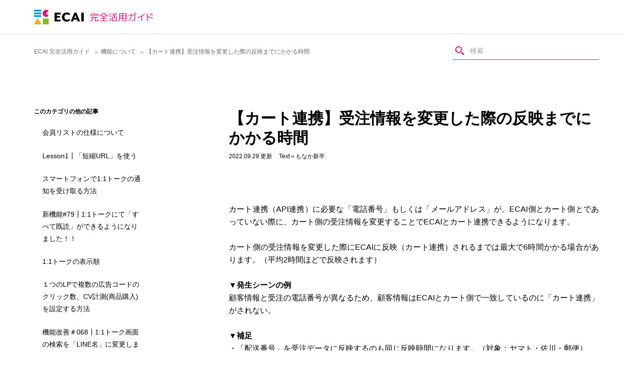

--- FILE ---
content_type: text/html; charset=UTF-8
request_url: https://help.ecai.jp/%E3%80%90%E3%82%AB%E3%83%BC%E3%83%88%E9%80%A3%E6%90%BA%E3%80%91%E5%8F%97%E6%B3%A8%E6%83%85%E5%A0%B1%E3%82%92%E5%A4%89%E6%9B%B4%E3%81%97%E3%81%9F%E9%9A%9B%E3%81%AE%E5%8F%8D%E6%98%A0%E3%81%BE%E3%81%A7/
body_size: 274423
content:
<!DOCTYPE html>
<html lang="ja">
  <head>
    <meta charset="UTF-8">
    <meta name="viewport" content="width=device-width,initial-scale=1">
    <meta http-equiv="imagetoolbar" content="no">
    <meta name="robots" content="noarchive">
    <meta name="format-detection" content="telephone=no">
    
    <link rel="shortcut icon" href="https://help.ecai.jp/wp-content/themes/ecai_help_v202111/assets/img/common/favicon/favicon.ico">
    <link rel="icon" href="https://help.ecai.jp/wp-content/themes/ecai_help_v202111/assets/img/common/favicon/favicon_32x32.png" sizes="32x32">
    <link rel="icon" href="https://help.ecai.jp/wp-content/themes/ecai_help_v202111/assets/img/common/favicon/favicon_192x192.png" sizes="192x192">
    <link rel="apple-touch-icon" href="https://help.ecai.jp/wp-content/themes/ecai_help_v202111/assets/img/common/favicon/favicon_180x180.png">
    <meta name="msapplication-TileImage" content="https://help.ecai.jp/wp-content/themes/ecai_help_v202111/assets/img/common/favicon/favicon_270x270.png">
    <meta name="thumbnail" content="https://lp.ecai.jp/wp-content/uploads/2022/03/ecai_icon_1910_1000.png" />
	  <meta property="og:image" content="https://lp.ecai.jp/wp-content/uploads/2022/03/ecai_icon_1910_1000.png">
    <link rel="preconnect" href="https://fonts.gstatic.com">
    <link href="https://fonts.googleapis.com/css2?family=Work+Sans:wght@400;500;700&display=swap" rel="stylesheet">
    <link rel="stylesheet" href="https://help.ecai.jp/wp-content/themes/ecai_help_v202111/assets/css/article.css?r8" type="text/css">
    <link rel="stylesheet" href="https://help.ecai.jp/wp-content/themes/ecai_help_v202111/style.css?r8" type="text/css">

    <script src="https://help.ecai.jp/wp-content/themes/ecai_help_v202111/assets/js/common.bundle.js?r0"></script>
    <script src="https://help.ecai.jp/wp-content/themes/ecai_help_v202111/assets/js/main.bundle.js?r0"></script>


    <script>
      const url = document.URL;
      if (url.indexOf('/tag/') !== -1) {
        location.href = "https://help.ecai.jp/";
      } 
    </script>

    <!-- Google tag (gtag.js) -->
    <script async src="https://www.googletagmanager.com/gtag/js?id=G-ZMGCH6VFRN"></script>
    <script>
      window.dataLayer = window.dataLayer || [];
      function gtag(){dataLayer.push(arguments);}
      gtag('js', new Date());

      gtag('config', 'G-ZMGCH6VFRN');
    </script>

    <title>【カート連携】受注情報を変更した際の反映までにかかる時間 - ECAI 完全活用ガイド</title>

		<!-- All in One SEO 4.1.1.1 -->
		<meta name="description" content="カート連携（API連携）に必要な「電話番号」もしくは「メールアドレス」が、ECAI側とカート側とであっていない際に、カート側の受注情報を変更することでECAIとカート連携できるようになります。 カート側の受注情報を変更し […]"/>
		<link rel="canonical" href="https://help.ecai.jp/%e3%80%90%e3%82%ab%e3%83%bc%e3%83%88%e9%80%a3%e6%90%ba%e3%80%91%e5%8f%97%e6%b3%a8%e6%83%85%e5%a0%b1%e3%82%92%e5%a4%89%e6%9b%b4%e3%81%97%e3%81%9f%e9%9a%9b%e3%81%ae%e5%8f%8d%e6%98%a0%e3%81%be%e3%81%a7/" />
		<meta property="og:site_name" content="ECAI 完全活用ガイド - ECAI 完全活用ガイド" />
		<meta property="og:type" content="article" />
		<meta property="og:title" content="【カート連携】受注情報を変更した際の反映までにかかる時間 - ECAI 完全活用ガイド" />
		<meta property="og:description" content="カート連携（API連携）に必要な「電話番号」もしくは「メールアドレス」が、ECAI側とカート側とであっていない際に、カート側の受注情報を変更することでECAIとカート連携できるようになります。 カート側の受注情報を変更し […]" />
		<meta property="og:url" content="https://help.ecai.jp/%e3%80%90%e3%82%ab%e3%83%bc%e3%83%88%e9%80%a3%e6%90%ba%e3%80%91%e5%8f%97%e6%b3%a8%e6%83%85%e5%a0%b1%e3%82%92%e5%a4%89%e6%9b%b4%e3%81%97%e3%81%9f%e9%9a%9b%e3%81%ae%e5%8f%8d%e6%98%a0%e3%81%be%e3%81%a7/" />
		<meta property="article:published_time" content="2022-04-01T04:23:11Z" />
		<meta property="article:modified_time" content="2022-09-29T01:54:33Z" />
		<meta name="twitter:card" content="summary" />
		<meta name="twitter:domain" content="help.ecai.jp" />
		<meta name="twitter:title" content="【カート連携】受注情報を変更した際の反映までにかかる時間 - ECAI 完全活用ガイド" />
		<meta name="twitter:description" content="カート連携（API連携）に必要な「電話番号」もしくは「メールアドレス」が、ECAI側とカート側とであっていない際に、カート側の受注情報を変更することでECAIとカート連携できるようになります。 カート側の受注情報を変更し […]" />
		<script type="application/ld+json" class="aioseo-schema">
			{"@context":"https:\/\/schema.org","@graph":[{"@type":"WebSite","@id":"https:\/\/help.ecai.jp\/#website","url":"https:\/\/help.ecai.jp\/","name":"ECAI \u5b8c\u5168\u6d3b\u7528\u30ac\u30a4\u30c9","description":"ECAI \u5b8c\u5168\u6d3b\u7528\u30ac\u30a4\u30c9","publisher":{"@id":"https:\/\/help.ecai.jp\/#organization"}},{"@type":"Organization","@id":"https:\/\/help.ecai.jp\/#organization","name":"ECAI \u30d8\u30eb\u30d7\u30bb\u30f3\u30bf\u30fc","url":"https:\/\/help.ecai.jp\/"},{"@type":"BreadcrumbList","@id":"https:\/\/help.ecai.jp\/%e3%80%90%e3%82%ab%e3%83%bc%e3%83%88%e9%80%a3%e6%90%ba%e3%80%91%e5%8f%97%e6%b3%a8%e6%83%85%e5%a0%b1%e3%82%92%e5%a4%89%e6%9b%b4%e3%81%97%e3%81%9f%e9%9a%9b%e3%81%ae%e5%8f%8d%e6%98%a0%e3%81%be%e3%81%a7\/#breadcrumblist","itemListElement":[{"@type":"ListItem","@id":"https:\/\/help.ecai.jp\/#listItem","position":"1","item":{"@id":"https:\/\/help.ecai.jp\/#item","name":"Home","description":"ECAI \u5b8c\u5168\u6d3b\u7528\u30ac\u30a4\u30c9","url":"https:\/\/help.ecai.jp\/"},"nextItem":"https:\/\/help.ecai.jp\/%e3%80%90%e3%82%ab%e3%83%bc%e3%83%88%e9%80%a3%e6%90%ba%e3%80%91%e5%8f%97%e6%b3%a8%e6%83%85%e5%a0%b1%e3%82%92%e5%a4%89%e6%9b%b4%e3%81%97%e3%81%9f%e9%9a%9b%e3%81%ae%e5%8f%8d%e6%98%a0%e3%81%be%e3%81%a7\/#listItem"},{"@type":"ListItem","@id":"https:\/\/help.ecai.jp\/%e3%80%90%e3%82%ab%e3%83%bc%e3%83%88%e9%80%a3%e6%90%ba%e3%80%91%e5%8f%97%e6%b3%a8%e6%83%85%e5%a0%b1%e3%82%92%e5%a4%89%e6%9b%b4%e3%81%97%e3%81%9f%e9%9a%9b%e3%81%ae%e5%8f%8d%e6%98%a0%e3%81%be%e3%81%a7\/#listItem","position":"2","item":{"@id":"https:\/\/help.ecai.jp\/%e3%80%90%e3%82%ab%e3%83%bc%e3%83%88%e9%80%a3%e6%90%ba%e3%80%91%e5%8f%97%e6%b3%a8%e6%83%85%e5%a0%b1%e3%82%92%e5%a4%89%e6%9b%b4%e3%81%97%e3%81%9f%e9%9a%9b%e3%81%ae%e5%8f%8d%e6%98%a0%e3%81%be%e3%81%a7\/#item","name":"\u3010\u30ab\u30fc\u30c8\u9023\u643a\u3011\u53d7\u6ce8\u60c5\u5831\u3092\u5909\u66f4\u3057\u305f\u969b\u306e\u53cd\u6620\u307e\u3067\u306b\u304b\u304b\u308b\u6642\u9593","description":"\u30ab\u30fc\u30c8\u9023\u643a\uff08API\u9023\u643a\uff09\u306b\u5fc5\u8981\u306a\u300c\u96fb\u8a71\u756a\u53f7\u300d\u3082\u3057\u304f\u306f\u300c\u30e1\u30fc\u30eb\u30a2\u30c9\u30ec\u30b9\u300d\u304c\u3001ECAI\u5074\u3068\u30ab\u30fc\u30c8\u5074\u3068\u3067\u3042\u3063\u3066\u3044\u306a\u3044\u969b\u306b\u3001\u30ab\u30fc\u30c8\u5074\u306e\u53d7\u6ce8\u60c5\u5831\u3092\u5909\u66f4\u3059\u308b\u3053\u3068\u3067ECAI\u3068\u30ab\u30fc\u30c8\u9023\u643a\u3067\u304d\u308b\u3088\u3046\u306b\u306a\u308a\u307e\u3059\u3002 \u30ab\u30fc\u30c8\u5074\u306e\u53d7\u6ce8\u60c5\u5831\u3092\u5909\u66f4\u3057 [\u2026]","url":"https:\/\/help.ecai.jp\/%e3%80%90%e3%82%ab%e3%83%bc%e3%83%88%e9%80%a3%e6%90%ba%e3%80%91%e5%8f%97%e6%b3%a8%e6%83%85%e5%a0%b1%e3%82%92%e5%a4%89%e6%9b%b4%e3%81%97%e3%81%9f%e9%9a%9b%e3%81%ae%e5%8f%8d%e6%98%a0%e3%81%be%e3%81%a7\/"},"previousItem":"https:\/\/help.ecai.jp\/#listItem"}]},{"@type":"Person","@id":"https:\/\/help.ecai.jp\/author\/monaka\/#author","url":"https:\/\/help.ecai.jp\/author\/monaka\/","name":"\u3082\u306a\u304b\u65b0\u5352","image":{"@type":"ImageObject","@id":"https:\/\/help.ecai.jp\/%e3%80%90%e3%82%ab%e3%83%bc%e3%83%88%e9%80%a3%e6%90%ba%e3%80%91%e5%8f%97%e6%b3%a8%e6%83%85%e5%a0%b1%e3%82%92%e5%a4%89%e6%9b%b4%e3%81%97%e3%81%9f%e9%9a%9b%e3%81%ae%e5%8f%8d%e6%98%a0%e3%81%be%e3%81%a7\/#authorImage","url":"https:\/\/secure.gravatar.com\/avatar\/091de92bf5237d4f8a751505dfb5cac4?s=96&d=mm&r=g","width":"96","height":"96","caption":"\u3082\u306a\u304b\u65b0\u5352"}},{"@type":"WebPage","@id":"https:\/\/help.ecai.jp\/%e3%80%90%e3%82%ab%e3%83%bc%e3%83%88%e9%80%a3%e6%90%ba%e3%80%91%e5%8f%97%e6%b3%a8%e6%83%85%e5%a0%b1%e3%82%92%e5%a4%89%e6%9b%b4%e3%81%97%e3%81%9f%e9%9a%9b%e3%81%ae%e5%8f%8d%e6%98%a0%e3%81%be%e3%81%a7\/#webpage","url":"https:\/\/help.ecai.jp\/%e3%80%90%e3%82%ab%e3%83%bc%e3%83%88%e9%80%a3%e6%90%ba%e3%80%91%e5%8f%97%e6%b3%a8%e6%83%85%e5%a0%b1%e3%82%92%e5%a4%89%e6%9b%b4%e3%81%97%e3%81%9f%e9%9a%9b%e3%81%ae%e5%8f%8d%e6%98%a0%e3%81%be%e3%81%a7\/","name":"\u3010\u30ab\u30fc\u30c8\u9023\u643a\u3011\u53d7\u6ce8\u60c5\u5831\u3092\u5909\u66f4\u3057\u305f\u969b\u306e\u53cd\u6620\u307e\u3067\u306b\u304b\u304b\u308b\u6642\u9593 - ECAI \u5b8c\u5168\u6d3b\u7528\u30ac\u30a4\u30c9","description":"\u30ab\u30fc\u30c8\u9023\u643a\uff08API\u9023\u643a\uff09\u306b\u5fc5\u8981\u306a\u300c\u96fb\u8a71\u756a\u53f7\u300d\u3082\u3057\u304f\u306f\u300c\u30e1\u30fc\u30eb\u30a2\u30c9\u30ec\u30b9\u300d\u304c\u3001ECAI\u5074\u3068\u30ab\u30fc\u30c8\u5074\u3068\u3067\u3042\u3063\u3066\u3044\u306a\u3044\u969b\u306b\u3001\u30ab\u30fc\u30c8\u5074\u306e\u53d7\u6ce8\u60c5\u5831\u3092\u5909\u66f4\u3059\u308b\u3053\u3068\u3067ECAI\u3068\u30ab\u30fc\u30c8\u9023\u643a\u3067\u304d\u308b\u3088\u3046\u306b\u306a\u308a\u307e\u3059\u3002 \u30ab\u30fc\u30c8\u5074\u306e\u53d7\u6ce8\u60c5\u5831\u3092\u5909\u66f4\u3057 [\u2026]","inLanguage":"ja","isPartOf":{"@id":"https:\/\/help.ecai.jp\/#website"},"breadcrumb":{"@id":"https:\/\/help.ecai.jp\/%e3%80%90%e3%82%ab%e3%83%bc%e3%83%88%e9%80%a3%e6%90%ba%e3%80%91%e5%8f%97%e6%b3%a8%e6%83%85%e5%a0%b1%e3%82%92%e5%a4%89%e6%9b%b4%e3%81%97%e3%81%9f%e9%9a%9b%e3%81%ae%e5%8f%8d%e6%98%a0%e3%81%be%e3%81%a7\/#breadcrumblist"},"author":"https:\/\/help.ecai.jp\/%e3%80%90%e3%82%ab%e3%83%bc%e3%83%88%e9%80%a3%e6%90%ba%e3%80%91%e5%8f%97%e6%b3%a8%e6%83%85%e5%a0%b1%e3%82%92%e5%a4%89%e6%9b%b4%e3%81%97%e3%81%9f%e9%9a%9b%e3%81%ae%e5%8f%8d%e6%98%a0%e3%81%be%e3%81%a7\/#author","creator":"https:\/\/help.ecai.jp\/%e3%80%90%e3%82%ab%e3%83%bc%e3%83%88%e9%80%a3%e6%90%ba%e3%80%91%e5%8f%97%e6%b3%a8%e6%83%85%e5%a0%b1%e3%82%92%e5%a4%89%e6%9b%b4%e3%81%97%e3%81%9f%e9%9a%9b%e3%81%ae%e5%8f%8d%e6%98%a0%e3%81%be%e3%81%a7\/#author","datePublished":"2022-04-01T04:23:11+09:00","dateModified":"2022-09-29T01:54:33+09:00"},{"@type":"BlogPosting","@id":"https:\/\/help.ecai.jp\/%e3%80%90%e3%82%ab%e3%83%bc%e3%83%88%e9%80%a3%e6%90%ba%e3%80%91%e5%8f%97%e6%b3%a8%e6%83%85%e5%a0%b1%e3%82%92%e5%a4%89%e6%9b%b4%e3%81%97%e3%81%9f%e9%9a%9b%e3%81%ae%e5%8f%8d%e6%98%a0%e3%81%be%e3%81%a7\/#blogposting","name":"\u3010\u30ab\u30fc\u30c8\u9023\u643a\u3011\u53d7\u6ce8\u60c5\u5831\u3092\u5909\u66f4\u3057\u305f\u969b\u306e\u53cd\u6620\u307e\u3067\u306b\u304b\u304b\u308b\u6642\u9593 - ECAI \u5b8c\u5168\u6d3b\u7528\u30ac\u30a4\u30c9","description":"\u30ab\u30fc\u30c8\u9023\u643a\uff08API\u9023\u643a\uff09\u306b\u5fc5\u8981\u306a\u300c\u96fb\u8a71\u756a\u53f7\u300d\u3082\u3057\u304f\u306f\u300c\u30e1\u30fc\u30eb\u30a2\u30c9\u30ec\u30b9\u300d\u304c\u3001ECAI\u5074\u3068\u30ab\u30fc\u30c8\u5074\u3068\u3067\u3042\u3063\u3066\u3044\u306a\u3044\u969b\u306b\u3001\u30ab\u30fc\u30c8\u5074\u306e\u53d7\u6ce8\u60c5\u5831\u3092\u5909\u66f4\u3059\u308b\u3053\u3068\u3067ECAI\u3068\u30ab\u30fc\u30c8\u9023\u643a\u3067\u304d\u308b\u3088\u3046\u306b\u306a\u308a\u307e\u3059\u3002 \u30ab\u30fc\u30c8\u5074\u306e\u53d7\u6ce8\u60c5\u5831\u3092\u5909\u66f4\u3057 [\u2026]","headline":"\u3010\u30ab\u30fc\u30c8\u9023\u643a\u3011\u53d7\u6ce8\u60c5\u5831\u3092\u5909\u66f4\u3057\u305f\u969b\u306e\u53cd\u6620\u307e\u3067\u306b\u304b\u304b\u308b\u6642\u9593","author":{"@id":"https:\/\/help.ecai.jp\/author\/monaka\/#author"},"publisher":{"@id":"https:\/\/help.ecai.jp\/#organization"},"datePublished":"2022-04-01T04:23:11+09:00","dateModified":"2022-09-29T01:54:33+09:00","articleSection":"\u6a5f\u80fd\u306b\u3064\u3044\u3066, \u6642\u9593, \u53cd\u6620, \u30ab\u30fc\u30c8, API","mainEntityOfPage":{"@id":"https:\/\/help.ecai.jp\/%e3%80%90%e3%82%ab%e3%83%bc%e3%83%88%e9%80%a3%e6%90%ba%e3%80%91%e5%8f%97%e6%b3%a8%e6%83%85%e5%a0%b1%e3%82%92%e5%a4%89%e6%9b%b4%e3%81%97%e3%81%9f%e9%9a%9b%e3%81%ae%e5%8f%8d%e6%98%a0%e3%81%be%e3%81%a7\/#webpage"},"isPartOf":{"@id":"https:\/\/help.ecai.jp\/%e3%80%90%e3%82%ab%e3%83%bc%e3%83%88%e9%80%a3%e6%90%ba%e3%80%91%e5%8f%97%e6%b3%a8%e6%83%85%e5%a0%b1%e3%82%92%e5%a4%89%e6%9b%b4%e3%81%97%e3%81%9f%e9%9a%9b%e3%81%ae%e5%8f%8d%e6%98%a0%e3%81%be%e3%81%a7\/#webpage"}}]}
		</script>
		<!-- All in One SEO -->

<link rel="alternate" type="application/rss+xml" title="ECAI 完全活用ガイド &raquo; 【カート連携】受注情報を変更した際の反映までにかかる時間 のコメントのフィード" href="https://help.ecai.jp/%e3%80%90%e3%82%ab%e3%83%bc%e3%83%88%e9%80%a3%e6%90%ba%e3%80%91%e5%8f%97%e6%b3%a8%e6%83%85%e5%a0%b1%e3%82%92%e5%a4%89%e6%9b%b4%e3%81%97%e3%81%9f%e9%9a%9b%e3%81%ae%e5%8f%8d%e6%98%a0%e3%81%be%e3%81%a7/feed/" />
<link rel='stylesheet' id='wp-block-library-css'  href='https://help.ecai.jp/wp-includes/css/dist/block-library/style.min.css?ver=5.7.14' type='text/css' media='all' />
<link rel='stylesheet' id='responsive-lightbox-nivo_lightbox-css-css'  href='https://help.ecai.jp/wp-content/plugins/responsive-lightbox-lite/assets/nivo-lightbox/nivo-lightbox.css?ver=5.7.14' type='text/css' media='all' />
<link rel='stylesheet' id='responsive-lightbox-nivo_lightbox-css-d-css'  href='https://help.ecai.jp/wp-content/plugins/responsive-lightbox-lite/assets/nivo-lightbox/themes/default/default.css?ver=5.7.14' type='text/css' media='all' />
<link rel='stylesheet' id='ez-toc-css'  href='https://help.ecai.jp/wp-content/plugins/easy-table-of-contents/assets/css/screen.min.css?ver=2.0.47.1' type='text/css' media='all' />
<style id='ez-toc-inline-css' type='text/css'>
div#ez-toc-container p.ez-toc-title {font-size: 100%;}div#ez-toc-container p.ez-toc-title {font-weight: 600;}div#ez-toc-container ul li {font-size: 100%;}div#ez-toc-container nav ul ul li ul li {font-size: 100%!important;}div#ez-toc-container {width: 100%;}
.ez-toc-container-direction {direction: ltr;}.ez-toc-counter ul{counter-reset: item;}.ez-toc-counter nav ul li a::before {content: counters(item, ".", decimal) ". ";display: inline-block;counter-increment: item;flex-grow: 0;flex-shrink: 0;margin-right: .2em; float: left;}.ez-toc-widget-direction {direction: ltr;}.ez-toc-widget-container ul{counter-reset: item;}.ez-toc-widget-container nav ul li a::before {content: counters(item, ".", decimal) ". ";display: inline-block;counter-increment: item;flex-grow: 0;flex-shrink: 0;margin-right: .2em; float: left;}
</style>
<script type='text/javascript' src='https://help.ecai.jp/wp-includes/js/jquery/jquery.min.js?ver=3.5.1' id='jquery-core-js'></script>
<script type='text/javascript' src='https://help.ecai.jp/wp-includes/js/jquery/jquery-migrate.min.js?ver=3.3.2' id='jquery-migrate-js'></script>
<script type='text/javascript' src='https://help.ecai.jp/wp-content/plugins/responsive-lightbox-lite/assets/nivo-lightbox/nivo-lightbox.min.js?ver=5.7.14' id='responsive-lightbox-nivo_lightbox-js'></script>
<script type='text/javascript' id='responsive-lightbox-lite-script-js-extra'>
/* <![CDATA[ */
var rllArgs = {"script":"nivo_lightbox","selector":"lightbox","custom_events":""};
/* ]]> */
</script>
<script type='text/javascript' src='https://help.ecai.jp/wp-content/plugins/responsive-lightbox-lite/assets/inc/script.js?ver=5.7.14' id='responsive-lightbox-lite-script-js'></script>
<script type='text/javascript' id='ez-toc-scroll-scriptjs-js-after'>
jQuery(document).ready(function(){document.querySelectorAll(".ez-toc-section").forEach(t=>{t.setAttribute("ez-toc-data-id","#"+decodeURI(t.getAttribute("id")))}),jQuery("a.ez-toc-link").click(function(){let t=jQuery(this).attr("href"),e=jQuery("#wpadminbar"),i=0;30>30&&(i=30),e.length&&(i+=e.height()),jQuery('[ez-toc-data-id="'+decodeURI(t)+'"]').length>0&&(i=jQuery('[ez-toc-data-id="'+decodeURI(t)+'"]').offset().top-i),jQuery("html, body").animate({scrollTop:i},500)})});
</script>
<link rel='shortlink' href='https://help.ecai.jp/?p=4984' />
  <script>
    let wp_ajax_root = 'https://help.ecai.jp/wp-admin/admin-ajax.php';
  </script>
  <link rel="icon" href="https://help.ecai.jp/wp-content/uploads/2022/03/cropped-icon2-1-32x32.png" sizes="32x32" />
<link rel="icon" href="https://help.ecai.jp/wp-content/uploads/2022/03/cropped-icon2-1-192x192.png" sizes="192x192" />
<link rel="apple-touch-icon" href="https://help.ecai.jp/wp-content/uploads/2022/03/cropped-icon2-1-180x180.png" />
<meta name="msapplication-TileImage" content="https://help.ecai.jp/wp-content/uploads/2022/03/cropped-icon2-1-270x270.png" />
		<style type="text/css" id="wp-custom-css">
			.uln{
	text-decoration: underline;
}
.uly{
	background: linear-gradient(transparent 50%, #FFFF55 40%);
}
sup {
		margin-right: inherit;
    position: static;
    font-size: inherit;
    line-height: inherit;
    vertical-align: inherit;
    top: inherit;
	  background: linear-gradient(transparent 50%, #FFFF55 40%);
}
sub {
	  margin-right: inherit;
    position: static;
    font-size: inherit;
    line-height: inherit;
    vertical-align: inherit;
    top: inherit;
		text-decoration: underline;
}
.wp-block-code code {
    background: #eee;
    padding: 2%;
}

/* .wp-block-pullquote p {
    font-size: inherit;
    padding: 3%;
    border: solid 1px #555;
} */

pre.wp-block-verse {
    font-family: inherit;
    overflow: auto;
    white-space: pre-wrap;
	  padding: 3%;
    border: solid 1px #555;
}

.video50{
	width:50%;
}

/* 目次 */
div#ez-toc-container {
    padding: 30px 15px 30px 30px;
	  border: 8px solid #ddd;
		border-radius: 0;
		margin-bottom: 3em;
}

div#ez-toc-container ul li {
    margin-top: 10px;
    font-weight: bold;
}

.ez-toc-title-container {
    text-align: center;
}		</style>
		  </head>


  <body class="_articlePg">



    <div class="wrapper">



      <header id="header">
        <div class="inner">
          <h1 class="h__ecaihcLogo"><a href="/"><img src="https://help.ecai.jp/wp-content/themes/ecai_help_v202111/assets/img/common/h_ecaihc-logo.svg" alt="ECAI 完全活用ガイド"></a></h1>
          <div class="h__spSearchBtn _sp -open__"><button></button></div>
        </div>
      </header>


      <main id="main">



        <div class="cmn__headerUtils">
          <div class="inner">
            <ol class="cmn__headerUtils__breadcrumb"><li class="breadcrumb-top" itemscope itemtype="http://data-vocabulary.org/Breadcrumb"><a href="https://help.ecai.jp/" itemprop="url"><span itemprop="title">ECAI 完全活用ガイド</span></a></li><li itemscope itemtype="http://data-vocabulary.org/Breadcrumb"><a href="https://help.ecai.jp/category/functions/" itemprop="url"><span itemprop="title">機能について</span></a></li><li>【カート連携】受注情報を変更した際の反映までにかかる時間</li></ol>            <div class="cmn__headerUtils__search">
              <div class="cmn__headerUtils__search__field cmn__form__field _search">
                <form name="searchform" role="search" method="get" action="https://help.ecai.jp/">
<input type="hidden" id="my_nonce_search_name" name="my_nonce_search_name" value="6c9fc0fda6" /><input type="hidden" name="_wp_http_referer" value="/%E3%80%90%E3%82%AB%E3%83%BC%E3%83%88%E9%80%A3%E6%90%BA%E3%80%91%E5%8F%97%E6%B3%A8%E6%83%85%E5%A0%B1%E3%82%92%E5%A4%89%E6%9B%B4%E3%81%97%E3%81%9F%E9%9A%9B%E3%81%AE%E5%8F%8D%E6%98%A0%E3%81%BE%E3%81%A7/" /><input type="text" name="s" value="" placeholder="検索" id="searchTextField">
</form>              </div>
            </div>
          </div>
        </div>



        <div class="m__main">
          <div class="inner">

            <article class="main__article js-articleBlock" data-post-id="4984">
              <div class="main__article__header">
                <h1 class="main__article__header_title">【カート連携】受注情報を変更した際の反映までにかかる時間</h1>
                <div class="main__article__header__info">
                  <div class="main__article__header_date">2022.09.29 更新</div>
                  <div class="main__article__header_author">Text＝もなか新卒</div>
                </div>
              </div><!-- /.main__article__header -->

              <div class="main__article__body">
                              
<p>カート連携（API連携）に必要な「電話番号」もしくは「メールアドレス」が、ECAI側とカート側とであっていない際に、カート側の受注情報を変更することでECAIとカート連携できるようになります。<br><br>カート側の受注情報を変更した際にECAIに反映（カート連携）されるまでは最大で6時間かかる場合があります。（平均2時間ほどで反映されます）<br><br><strong>▼発生シーンの例</strong><br>顧客情報と受注の電話番号が異なるため、顧客情報はECAIとカート側で一致しているのに「カート連携」がされない。<br><br><strong>▼補足</strong><br>・「配送番号」を受注データに反映するのも同じ反映時間になります。（対象：ヤマト・佐川・郵便）</p>
                            </div><!-- /.main__article__body -->
            </article>

            <div class="main__reaction">
              <div class="main__reaction__resolved js-resolutionBlock -na">
                <dl>
                  <dt>ご希望通りのセッティングができましたか？</dt>
                  <dd id="resolvedYesBtn"><button>はい</button></dd>
                  <dd id="resolvedNoBtn"><button>いいえ</button></dd>
                </dl>
                <p class="main__reaction_supplement js-resolutionSupplement"><span>1</span>人中<span>0</span>人がセッティングができたと言っています。</p>
              </div>
              <div class="main__reaction__tip">
                <div class="main__reaction__tip_giveBtn js-giveTipBtn"><button>マニュアル作成者にチップを送る</button></div>
                <p class="main__reaction_supplement">このマニュアルの作成者は もなか新卒 です。</p>
              </div>
              <div class="main__reaction__contact">
                <p class="main__reaction__contact_desc">こちらのマニュアルで希望のセッティングが出来なかった<br class="_sp">際は、下記のどちらかでお問い合わせください。</p>
                <div class="article_contact_btn">
                  <dl class="main__reaction__contact__course">
                    <dt>フリープランの方はこちら</dt>
                    <dd class="line _logo"><a href="https://demo.ecai.jp/optin/15?ecaiad=dSL1zVGP" target="_blank"><i class="lineLogo"><img src="https://help.ecai.jp/wp-content/themes/ecai_help_v202111/assets/img/common/cmn_logo_line.svg" alt=""></i><span>LINEサポート</span></a></dd>
                  </dl>
                  <dl class="main__reaction__contact__course">
                    <dt>LINE公式アカウント機能拡張プラン、<br>オートコールセンタープランの方はこちら</dt>
                    <dd class="chat _logo"><a href="" target="_blank"><i class="chatworkLogo"><img src="https://help.ecai.jp/wp-content/themes/ecai_help_v202111/assets/img/common/cmn_logo_chatwork.svg" alt=""></i><span>専用チャットワーク<br>にてご連絡</span></a></dd>
                    <!-- <dd class="tel"><a href="tel:0364278309">ECAIサポートに電話<br><strong>03-6427-8309</strong> <small>（平日10時～17時）</small></a></dd> -->
                  </dl>
                </div>
                <p class="daikou_bnr"><a href="https://docs.google.com/forms/d/e/1FAIpQLSfSmiWKoC9MItnTPRVeHj2TInqk5r7BqgQ5FV2VxnGxhuYK_Q/viewform" target="_blank" onclick="gtag('event', '設定代行バナークリック',
                {'event_category': 'クリック',
                'event_label': '設定代行バナー'
                });"><img src="https://help.ecai.jp/wp-content/themes/ecai_help_v202111/assets/img/common/daikou.png" alt=""></a></p>
              </div>
            </div><!-- /.main__reaction -->

            <aside class="main__navi1">
              <div class="main__viewedArticles main__navi1__articles">
                <dl>
                  <dt>最近表示した記事</dt>
                    <dd><a href="https://help.ecai.jp/%e3%80%90%e3%82%ab%e3%83%bc%e3%83%88%e9%80%a3%e6%90%ba%e3%80%91%e5%8f%97%e6%b3%a8%e6%83%85%e5%a0%b1%e3%82%92%e5%a4%89%e6%9b%b4%e3%81%97%e3%81%9f%e9%9a%9b%e3%81%ae%e5%8f%8d%e6%98%a0%e3%81%be%e3%81%a7/">【カート連携】受注情報を変更した際の反映までにかかる時間</a></dd>
                  </dl>
              </div>
              <div class="main__relatedArticles main__navi1__articles">
                    <dl>
                  <dt>関連記事</dt>
                      <dd><a href="https://help.ecai.jp/%e6%96%b0%e6%a9%9f%e8%83%bd73%e2%94%83%e8%b3%bc%e5%85%a5%e6%97%a5%e3%82%92%e8%b5%b7%e7%82%b9%e3%81%ab%e3%82%b9%e3%83%86%e3%83%83%e3%83%97%e3%83%a1%e3%83%83%e3%82%bb%e3%83%bc%e3%82%b8%e3%82%92/">新機能#73┃購入日を起点にステップメッセージを送信できるようになりました！</a></dd>
                      <dd><a href="https://help.ecai.jp/line%e5%85%ac%e5%bc%8f%e3%82%a2%e3%82%ab%e3%82%a6%e3%83%b3%e3%83%88%e3%81%a8ecai%e3%81%ae%e9%80%a3%e6%90%ba%e8%a8%ad%e5%ae%9a%ef%bc%88ver3%ef%bc%89/">LINE公式アカウントとECAIの連携設定（ver3）</a></dd>
                      <dd><a href="https://help.ecai.jp/line%e5%85%ac%e5%bc%8f%e3%82%a2%e3%82%ab%e3%82%a6%e3%83%b3%e3%83%88%e3%81%a8ecai%e3%81%ae%e9%80%a3%e6%90%ba%e8%a8%ad%e5%ae%9a/">LINE公式アカウントとECAIの連携設定（ver2）</a></dd>
                      <dd><a href="https://help.ecai.jp/api%e9%80%a3%e6%90%ba%e3%81%a7%e3%82%ab%e3%83%bc%e3%83%88%e5%81%b4%e3%81%ae%e5%8f%97%e6%b3%a8%e5%86%85%e5%ae%b9%e3%82%92%e5%a4%89%e6%9b%b4%e3%81%97%e3%81%9f%e9%9a%9b%e3%81%aeecai%e5%81%b4%e3%81%b8/">API連携（カート連携）でカート側の受注内容を変更した際のECAI側への反映時間</a></dd>
                      <dd><a href="https://help.ecai.jp/%e6%96%b0%e6%a9%9f%e8%83%bd59%e2%94%83%e4%bc%9a%e5%93%a1%e3%83%aa%e3%82%b9%e3%83%88%e3%81%ae%e7%b5%9e%e3%82%8a%e8%be%bc%e3%81%bf%e3%81%a7%e3%80%81%e3%82%bf%e3%82%b0%e4%bb%98%e4%b8%8e%e6%97%a5/">新機能#59┃会員リストの絞り込みで、タグ付与日時での絞り込みができるようになりました！</a></dd>
                    </dl>
                  </div>
            </aside><!-- /.main__navi1 -->

            <div class="main__navi2">
              <nav class="main__categoryArticles">
                        <dl>
                  <dt>このカテゴリの他の記事</dt>
                            <dd class=""><a href="https://help.ecai.jp/%e4%bc%9a%e5%93%a1%e3%83%aa%e3%82%b9%e3%83%88%e3%81%ae%e4%bb%95%e6%a7%98%e3%81%ab%e3%81%a4%e3%81%84%e3%81%a6/">会員リストの仕様について</a></dd>
                            <dd class=""><a href="https://help.ecai.jp/lesson1%e2%94%83%e3%80%8c%e7%9f%ad%e7%b8%aeurl%e3%80%8d%e3%82%92%e4%bd%bf%e3%81%86/">Lesson1┃「短縮URL」を使う</a></dd>
                            <dd class=""><a href="https://help.ecai.jp/%e3%82%b9%e3%83%9e%e3%83%bc%e3%83%88%e3%83%95%e3%82%a9%e3%83%b3%e3%81%a711%e3%83%88%e3%83%bc%e3%82%af%e3%81%ae%e9%80%9a%e7%9f%a5%e3%82%92%e5%8f%97%e3%81%91%e5%8f%96%e3%82%8b%e6%96%b9%e6%b3%95/">スマートフォンで1:1トークの通知を受け取る方法</a></dd>
                            <dd class=""><a href="https://help.ecai.jp/%e6%96%b0%e6%a9%9f%e8%83%bd79%e2%94%8311%e3%83%88%e3%83%bc%e3%82%af%e3%81%ab%e3%81%a6%e3%80%8c%e3%81%99%e3%81%b9%e3%81%a6%e6%97%a2%e8%aa%ad%e3%80%8d%e3%81%8c%e3%81%a7%e3%81%8d%e3%82%8b%e3%82%88/">新機能#79┃1:1トークにて「すべて既読」ができるようになりました！！</a></dd>
                            <dd class=""><a href="https://help.ecai.jp/11%e3%83%88%e3%83%bc%e3%82%af%e3%81%ae%e8%a1%a8%e7%a4%ba%e9%a0%86/">1:1トークの表示順</a></dd>
                            <dd class=""><a href="https://help.ecai.jp/%ef%bc%91%e3%81%a4%e3%81%aelp%e3%81%a7%e8%a4%87%e6%95%b0%e3%81%ae%e5%ba%83%e5%91%8a%e3%82%b3%e3%83%bc%e3%83%89%e3%81%ae%e3%82%af%e3%83%aa%e3%83%83%e3%82%af%e6%95%b0%e3%80%81cv%e8%a8%88%e6%b8%ac/">１つのLPで複数の広告コードのクリック数、CV計測(商品購入)を設定する方法</a></dd>
                            <dd class=""><a href="https://help.ecai.jp/%e6%a9%9f%e8%83%bd%e6%94%b9%e5%96%84%ef%bc%83068%e2%94%8311%e3%83%88%e3%83%bc%e3%82%af%e5%86%85%e3%80%8c%e6%a4%9c%e7%b4%a2%e7%aa%93%e3%80%8d%e3%81%ae%e6%a4%9c%e7%b4%a2%e3%82%92line%e5%90%8d%e3%81%ab/">機能改善＃068┃1:1トーク画面の検索を「LINE名」に変更しました！</a></dd>
                            <dd class=""><a href="https://help.ecai.jp/%e5%ba%83%e5%91%8a%e3%82%b3%e3%83%bc%e3%83%89%e4%bd%9c%e6%88%90%e6%99%82%e3%81%ae%e3%80%8cline%e8%aa%8d%e8%a8%bc%e3%80%8d%e3%81%82%e3%82%8a%e3%83%bb%e3%81%aa%e3%81%97%e3%81%ae%e9%81%95%e3%81%84/">広告コード作成時の「LINE認証」の使用について</a></dd>
                            <dd class=""><a href="https://help.ecai.jp/%e6%a9%9f%e8%83%bd%e6%94%b9%e5%96%84%ef%bc%83067%e2%94%8311%e3%83%88%e3%83%bc%e3%82%af%e7%94%bb%e9%9d%a2%e3%81%ab%e3%81%a6%e3%80%8cline%e3%83%96%e3%83%ad%e3%83%83%e3%82%af%e8%80%85%e3%80%8d%e3%81%8c/">機能改善＃067┃1:1トーク画面にて「LINEブロック者」が特定しやすくなりました！</a></dd>
                            <dd class=""><a href="https://help.ecai.jp/%e3%80%8cid%e3%80%8d%e3%81%ae%e3%81%82%e3%82%8burl%e3%82%92%e4%bd%bf%e7%94%a8%e3%81%97%e3%81%9f%e9%9a%9b%e3%81%ab%e3%80%81%e3%80%8cid%e3%80%8d%e3%81%aeid%e9%83%a8%e5%88%86%e3%82%92/">「###ID###」のあるURLを使用した際に、「###ID###」のID部分を表示させない方法</a></dd>
                          <dd class="all"><a href="https://help.ecai.jp/category/functions/">もっと見る</a></dd>
                    </dl>
                  </nav>
            </div><!-- /.main__navi2 -->

            <div id="tipModal" class="modal">
              <div class="modal__bg"></div>
              <div class="modal__contents">
                <div class="modal__contentsInner">
                  <div class="main__contents">
                      <div class="main__header">
                        <h3 class="main__header_heading">マニュアル作成者にチップを送る</h3>
                        <div class="main__header_laed">
                          <p>お客様の設定がスムーズに迅速に設定できるよう<br>マニュアル作成者が<br class="_sp">日々ブラッシュアップをしています。</p>
                          <p>マニュアル作成者に感謝の気持ちを伝えると<br class="_sp">作成に励みになります。</p>
                        </div>
                      </div><!-- /.main__header -->
                      <div class="main__body">
                        <form name="sendTipForm" method="get" action="https://buy.stripe.com/" target="_blank">
                          <div class="main__authorSelect">
                            <select name="tip_author">
                              <option value="" hidden>作成者を選択</option>
                            </select>
                          </div>
                          <div class="main__amountSelect">
                            <ul class="main__amountSelect_options">
                              <li>
                                <input type="radio" name="tip_amount" value="100" id="tip100">
                                <label for="tip100">100円</label>
                              </li>
                              <li>
                                <input type="radio" name="tip_amount" value="300" id="tip300">
                                <label for="tip300">300円</label>
                              </li>
                              <li>
                                <input type="radio" name="tip_amount" value="500" id="tip500">
                                <label for="tip500">500円</label>
                              </li>
                            </ul>
                          </div>
                          <p class="main__closing">あなたがが送るチップは、<br class="_sp">全てマニュアル作成者に送られます。</p>
                          <div class="main__sendBtn js-sendTipBtn -disabled"><button type="submit">OK</button></div>
                        </form>
                      </div><!-- /.main__body -->
                  </div><!-- /.main__contents -->
                  <div class="modal__closeBtn"><button></button></div>
                </div>
              </div>
            </div><!-- /#tipModal -->

          </div>
        </div><!-- /.m__main -->



      </main><!-- /#main -->



      <footer id="footer">
        <div class="inner">
          <!-- <ul class="f__nav twitter">
            
          </ul> -->
          <ul class="f__nav">
            <li><a href="/">ECAI 完全活用ガイド トップ</a></li>
            <li><a href="https://lp.ecai.jp" target="_blank">ECAI</a></li>
            <li><a href="https://docs.google.com/forms/d/e/1FAIpQLSfSmiWKoC9MItnTPRVeHj2TInqk5r7BqgQ5FV2VxnGxhuYK_Q/viewform" target="_blank">設定代行</a></li>
            <br class="_sp">
            <li><a href="https://lp.ecai.jp/kiyaku/" target="_blank">ご利用規約</a></li>
            <li><a href="https://baimosoft.co.jp/" target="_blank">運営会社</a></li>
            <br class="_sp">
            <li><a href="https://twitter.com/ECAI1141/" target="_blank">サポート</a></li>
            <li><a href="https://twitter.com/ecai34175665/" target="_blank">オリジナルフォーム部</a></li>
            <li><a href="https://twitter.com/ECAI2021/" target="_blank">ECAIの中の人</a></li>
          </ul>
          <div class="f_copyright"><small>© 2021 BAIMOSOFT</small></div>
        </div>
      </footer>



    </div><!--/.wrapper-->

<script type='text/javascript' src='https://help.ecai.jp/wp-includes/js/wp-embed.min.js?ver=5.7.14' id='wp-embed-js'></script>
  
  

    <script>
      // オートコンプリート用
      window.autoCompleteWords = [
        { label: "WEBページにオリジナルフォームを埋め込む方法", value: "https://help.ecai.jp/web%e3%83%9a%e3%83%bc%e3%82%b8%e3%81%ab%e3%82%aa%e3%83%aa%e3%82%b8%e3%83%8a%e3%83%ab%e3%83%95%e3%82%a9%e3%83%bc%e3%83%a0%e3%82%92%e5%9f%8b%e3%82%81%e8%be%bc%e3%82%80%e6%96%b9%e6%b3%95/" },{ label: "LPなどのWEBページでECAIのタグを付与する方法", value: "https://help.ecai.jp/lp%e3%81%aa%e3%81%a9%e3%81%aeweb%e3%83%9a%e3%83%bc%e3%82%b8%e3%81%a7ecai%e3%81%ae%e3%82%bf%e3%82%b0%e3%82%92%e4%bb%98%e4%b8%8e%e3%81%99%e3%82%8b%e6%96%b9%e6%b3%95/" },{ label: "会員リストの仕様について", value: "https://help.ecai.jp/%e4%bc%9a%e5%93%a1%e3%83%aa%e3%82%b9%e3%83%88%e3%81%ae%e4%bb%95%e6%a7%98%e3%81%ab%e3%81%a4%e3%81%84%e3%81%a6/" },{ label: "Lesson1┃「短縮URL」を使う", value: "https://help.ecai.jp/lesson1%e2%94%83%e3%80%8c%e7%9f%ad%e7%b8%aeurl%e3%80%8d%e3%82%92%e4%bd%bf%e3%81%86/" },{ label: "機能改善＃070┃ゲーム評価機能にて「依頼取り消し・差し戻し」時のLINE通知の【有効・無効】設定ができるようになりました", value: "https://help.ecai.jp/%e6%a9%9f%e8%83%bd%e6%94%b9%e5%96%84%ef%bc%83070%e2%94%83%e3%82%b2%e3%83%bc%e3%83%a0%e8%a9%95%e4%be%a1%e6%a9%9f%e8%83%bd%e3%81%ab%e3%81%a6%e3%80%8c%e4%be%9d%e9%a0%bc%e5%8f%96%e3%82%8a%e6%b6%88/" },{ label: "スマートフォンで1:1トークの通知を受け取る方法", value: "https://help.ecai.jp/%e3%82%b9%e3%83%9e%e3%83%bc%e3%83%88%e3%83%95%e3%82%a9%e3%83%b3%e3%81%a711%e3%83%88%e3%83%bc%e3%82%af%e3%81%ae%e9%80%9a%e7%9f%a5%e3%82%92%e5%8f%97%e3%81%91%e5%8f%96%e3%82%8b%e6%96%b9%e6%b3%95/" },{ label: "カレンダーを使いオリジナルフォームで入力した日時を取得する方法", value: "https://help.ecai.jp/%e3%82%ab%e3%83%ac%e3%83%b3%e3%83%80%e3%83%bc%e3%82%92%e4%bd%bf%e3%81%84%e3%82%aa%e3%83%aa%e3%82%b8%e3%83%8a%e3%83%ab%e3%83%95%e3%82%a9%e3%83%bc%e3%83%a0%e3%81%a7%e5%85%a5%e5%8a%9b%e3%81%97%e3%81%9f/" },{ label: "新機能#80┃ECAIで「決済機能」が使用できるようになりました！！", value: "https://help.ecai.jp/%e6%96%b0%e6%a9%9f%e8%83%bd80%e2%94%83ecai%e3%81%a7%e3%80%8c%e6%b1%ba%e6%b8%88%e6%a9%9f%e8%83%bd%e3%80%8d%e3%81%8c%e4%bd%bf%e7%94%a8%e3%81%a7%e3%81%8d%e3%82%8b%e3%82%88%e3%81%86%e3%81%ab%e3%81%aa/" },{ label: "機能改善＃069┃サブスクストアにて頒布会データが反映されるようになりました！", value: "https://help.ecai.jp/%e3%82%b5%e3%83%96%e3%82%b9%e3%82%af%e3%82%b9%e3%83%88%e3%82%a2%e3%81%ab%e3%81%a6%e9%a0%92%e5%b8%83%e4%bc%9a%e3%83%87%e3%83%bc%e3%82%bf%e3%81%8c%e5%8f%8d%e6%98%a0%e3%81%95%e3%82%8c%e3%82%8b%e3%82%88/" },{ label: "計測タグに使用しているjqueryが使用できない時の回避策", value: "https://help.ecai.jp/%e8%a8%88%e6%b8%ac%e3%82%bf%e3%82%b0%e3%81%ab%e4%bd%bf%e7%94%a8%e3%81%97%e3%81%a6%e3%81%84%e3%82%8bjquery%e3%81%8c%e4%bd%bf%e7%94%a8%e3%81%a7%e3%81%8d%e3%81%aa%e3%81%84%e6%99%82%e3%81%ae%e5%9b%9e/" },{ label: "【ecforce】RPA（自動解約処理）のカート側書き込み可能箇所について", value: "https://help.ecai.jp/%e3%80%90ecforce%e3%80%91rpa%ef%bc%88%e8%87%aa%e5%8b%95%e8%a7%a3%e7%b4%84%e5%87%a6%e7%90%86%ef%bc%89%e3%81%ae%e3%82%ab%e3%83%bc%e3%83%88%e5%81%b4%e6%9b%b8%e3%81%8d%e8%be%bc%e3%81%bf%e5%8f%af%e8%83%bd/" },{ label: "URLにECAI IDを付与する方法", value: "https://help.ecai.jp/url%e3%81%abecai-id%e3%82%92%e4%bb%98%e4%b8%8e%e3%81%99%e3%82%8b%e6%96%b9%e6%b3%95/" },{ label: "新機能#79┃1:1トークにて「すべて既読」ができるようになりました！！", value: "https://help.ecai.jp/%e6%96%b0%e6%a9%9f%e8%83%bd79%e2%94%8311%e3%83%88%e3%83%bc%e3%82%af%e3%81%ab%e3%81%a6%e3%80%8c%e3%81%99%e3%81%b9%e3%81%a6%e6%97%a2%e8%aa%ad%e3%80%8d%e3%81%8c%e3%81%a7%e3%81%8d%e3%82%8b%e3%82%88/" },{ label: "ゲーム評価「課題管理」の設定方法", value: "https://help.ecai.jp/%e3%82%b2%e3%83%bc%e3%83%a0%e8%a9%95%e4%be%a1%e3%80%8c%e8%aa%b2%e9%a1%8c%e7%ae%a1%e7%90%86%e3%80%8d%e3%81%ae%e8%a8%ad%e5%ae%9a%e6%96%b9%e6%b3%95/" },{ label: "ゲーム評価「マイページ管理」の設定方法", value: "https://help.ecai.jp/%e3%82%b2%e3%83%bc%e3%83%a0%e8%a9%95%e4%be%a1%e3%80%8c%e3%83%9e%e3%82%a4%e3%83%9a%e3%83%bc%e3%82%b8%e7%ae%a1%e7%90%86%e3%80%8d%e3%81%ae%e8%a8%ad%e5%ae%9a%e6%96%b9%e6%b3%95/" },{ label: "新機能#78┃「ゲーム評価」機能について", value: "https://help.ecai.jp/%e6%96%b0%e6%a9%9f%e8%83%bd78%e2%94%83%e3%80%8c%e3%82%b2%e3%83%bc%e3%83%a0%e8%a9%95%e4%be%a1%e3%80%8d%e6%a9%9f%e8%83%bd%e3%81%ab%e3%81%a4%e3%81%84%e3%81%a6/" },{ label: "1:1トークの表示順", value: "https://help.ecai.jp/11%e3%83%88%e3%83%bc%e3%82%af%e3%81%ae%e8%a1%a8%e7%a4%ba%e9%a0%86/" },{ label: "１つのLPで複数の広告コードのクリック数、CV計測(商品購入)を設定する方法", value: "https://help.ecai.jp/%ef%bc%91%e3%81%a4%e3%81%aelp%e3%81%a7%e8%a4%87%e6%95%b0%e3%81%ae%e5%ba%83%e5%91%8a%e3%82%b3%e3%83%bc%e3%83%89%e3%81%ae%e3%82%af%e3%83%aa%e3%83%83%e3%82%af%e6%95%b0%e3%80%81cv%e8%a8%88%e6%b8%ac/" },{ label: "機能改善＃068┃1:1トーク画面の検索を「LINE名」に変更しました！", value: "https://help.ecai.jp/%e6%a9%9f%e8%83%bd%e6%94%b9%e5%96%84%ef%bc%83068%e2%94%8311%e3%83%88%e3%83%bc%e3%82%af%e5%86%85%e3%80%8c%e6%a4%9c%e7%b4%a2%e7%aa%93%e3%80%8d%e3%81%ae%e6%a4%9c%e7%b4%a2%e3%82%92line%e5%90%8d%e3%81%ab/" },{ label: "広告コード作成時の「LINE認証」の使用について", value: "https://help.ecai.jp/%e5%ba%83%e5%91%8a%e3%82%b3%e3%83%bc%e3%83%89%e4%bd%9c%e6%88%90%e6%99%82%e3%81%ae%e3%80%8cline%e8%aa%8d%e8%a8%bc%e3%80%8d%e3%81%82%e3%82%8a%e3%83%bb%e3%81%aa%e3%81%97%e3%81%ae%e9%81%95%e3%81%84/" },{ label: "機能改善＃067┃1:1トーク画面にて「LINEブロック者」が特定しやすくなりました！", value: "https://help.ecai.jp/%e6%a9%9f%e8%83%bd%e6%94%b9%e5%96%84%ef%bc%83067%e2%94%8311%e3%83%88%e3%83%bc%e3%82%af%e7%94%bb%e9%9d%a2%e3%81%ab%e3%81%a6%e3%80%8cline%e3%83%96%e3%83%ad%e3%83%83%e3%82%af%e8%80%85%e3%80%8d%e3%81%8c/" },{ label: "機能改善＃066┃オリジナルフォーム（LIFF）の回答をCSVダウンロードした際に最後列に広告コードが反映されるようになりました！", value: "https://help.ecai.jp/%e3%82%aa%e3%83%aa%e3%82%b8%e3%83%8a%e3%83%ab%e3%83%95%e3%82%a9%e3%83%bc%e3%83%a0%ef%bc%88liff%ef%bc%89%e3%81%ae%e5%9b%9e%e7%ad%94%e3%82%92csv%e3%83%80%e3%82%a6%e3%83%b3%e3%83%ad%e3%83%bc%e3%83%89/" },{ label: "オリジナルフォームの完了ページを閉じたときに白紙ページが残る場合の対処法", value: "https://help.ecai.jp/%e3%82%aa%e3%83%aa%e3%82%b8%e3%83%8a%e3%83%ab%e3%83%95%e3%82%a9%e3%83%bc%e3%83%a0%e3%81%ae%e5%ae%8c%e4%ba%86%e3%83%9a%e3%83%bc%e3%82%b8%e3%82%92%e9%96%89%e3%81%98%e3%81%9f%e3%81%a8%e3%81%8d%e3%81%ab/" },{ label: "LPページ内にある質問などの回答によって広告コードを出し分けて設定する方法", value: "https://help.ecai.jp/lp%e3%83%9a%e3%83%bc%e3%82%b8%e5%86%85%e3%81%ab%e3%81%82%e3%82%8b%e8%b3%aa%e5%95%8f%e3%81%aa%e3%81%a9%e3%81%ae%e5%9b%9e%e7%ad%94%e3%81%ab%e3%82%88%e3%81%a3%e3%81%a6%e5%ba%83%e5%91%8a%e3%82%b3%e3%83%bc/" },{ label: "LPページなど生成したキャンペーンURLの広告コードを下層のページに引き継ぐ方法", value: "https://help.ecai.jp/lp%e3%83%9a%e3%83%bc%e3%82%b8%e3%81%aa%e3%81%a9%e7%94%9f%e6%88%90%e3%81%97%e3%81%9f%e3%82%ad%e3%83%a3%e3%83%b3%e3%83%9a%e3%83%bc%e3%83%b3url%e3%81%ae%e5%ba%83%e5%91%8a%e3%82%b3%e3%83%bc%e3%83%89/" },{ label: "【オリジナルフォーム】マイスピー連携", value: "https://help.ecai.jp/%e3%80%90%e3%82%aa%e3%83%aa%e3%82%b8%e3%83%8a%e3%83%ab%e3%83%95%e3%82%a9%e3%83%bc%e3%83%a0%e3%80%91%e3%83%9e%e3%82%a4%e3%82%b9%e3%83%94%e3%83%bc%e9%80%a3%e6%90%ba/" },{ label: "「###ID###」のあるURLを使用した際に、「###ID###」のID部分を表示させない方法", value: "https://help.ecai.jp/%e3%80%8cid%e3%80%8d%e3%81%ae%e3%81%82%e3%82%8burl%e3%82%92%e4%bd%bf%e7%94%a8%e3%81%97%e3%81%9f%e9%9a%9b%e3%81%ab%e3%80%81%e3%80%8cid%e3%80%8d%e3%81%aeid%e9%83%a8%e5%88%86%e3%82%92/" },{ label: "【オリジナルフォーム】画像添付でカメラ起動かファイル選択を選べるようにする", value: "https://help.ecai.jp/%e3%80%90%e3%82%aa%e3%83%aa%e3%82%b8%e3%83%8a%e3%83%ab%e3%83%95%e3%82%a9%e3%83%bc%e3%83%a0%e3%80%91%e7%94%bb%e5%83%8f%e6%b7%bb%e4%bb%98%e3%81%a7%e3%82%ab%e3%83%a1%e3%83%a9%e8%b5%b7%e5%8b%95%e3%81%8b/" },{ label: "【オリジナルフォーム】2つの質問の回答を1つのname属性にまとめる方法", value: "https://help.ecai.jp/%e3%80%90%e3%82%aa%e3%83%aa%e3%82%b8%e3%83%8a%e3%83%ab%e3%83%95%e3%82%a9%e3%83%bc%e3%83%a0%e3%80%912%e3%81%a4%e3%81%ae%e8%b3%aa%e5%95%8f%e3%81%ae%e5%9b%9e%e7%ad%94%e3%82%921%e3%81%a4%e3%81%aename/" },{ label: "オリジナルフォームのファイルの変更前と変更後でソースコードの差分（違い）を確認する方法", value: "https://help.ecai.jp/%e3%82%aa%e3%83%aa%e3%82%b8%e3%83%8a%e3%83%ab%e3%83%95%e3%82%a9%e3%83%bc%e3%83%a0%e3%81%ae%e3%83%95%e3%82%a1%e3%82%a4%e3%83%ab%e3%81%ae%e5%a4%89%e6%9b%b4%e5%89%8d%e3%81%a8%e5%a4%89%e6%9b%b4%e5%be%8c/" },{ label: "自社管理のWEBページでSMS認証、ユーザー情報を取得する方法", value: "https://help.ecai.jp/%e8%87%aa%e7%a4%be%e7%ae%a1%e7%90%86%e3%81%aeweb%e3%83%9a%e3%83%bc%e3%82%b8%e3%81%a7sms%e8%aa%8d%e8%a8%bc%e3%80%81%e3%83%a6%e3%83%bc%e3%82%b6%e3%83%bc%e6%83%85%e5%a0%b1%e3%82%92%e5%8f%96%e5%be%97/" },{ label: "新機能#76┃ECカート側の生年月日をECAIの会員情報に自動反映させることが可能になりました！", value: "https://help.ecai.jp/%e6%96%b0%e6%a9%9f%e8%83%bd76%e2%94%83ec%e3%82%ab%e3%83%bc%e3%83%88%e5%81%b4%e3%81%ae%e7%94%9f%e5%b9%b4%e6%9c%88%e6%97%a5%e3%82%92ecai%e3%81%ae%e4%bc%9a%e5%93%a1%e6%83%85%e5%a0%b1%e3%81%ab%e8%87%aa/" },{ label: "会員情報を手動で変更する方法", value: "https://help.ecai.jp/%e4%bc%9a%e5%93%a1%e6%83%85%e5%a0%b1%e3%82%92%e6%89%8b%e5%8b%95%e3%81%a7%e5%a4%89%e6%9b%b4%e3%81%99%e3%82%8b%e6%96%b9%e6%b3%95/" },{ label: "新機能#75┃誕生月・誕生日ごとに自動でタグ付与することが可能になりました！", value: "https://help.ecai.jp/%e6%96%b0%e6%a9%9f%e8%83%bd75%e2%94%83%e8%aa%95%e7%94%9f%e6%9c%88%e3%83%bb%e8%aa%95%e7%94%9f%e6%97%a5%e3%81%94%e3%81%a8%e3%81%ab%e8%87%aa%e5%8b%95%e3%81%a7%e3%82%bf%e3%82%b0%e4%bb%98%e4%b8%8e/" },{ label: "1：1でSMS（ショートメッセージ）を送信する方法", value: "https://help.ecai.jp/1%ef%bc%9a1%e3%81%a7sms%ef%bc%88%e3%82%b7%e3%83%a7%e3%83%bc%e3%83%88%e3%83%a1%e3%83%83%e3%82%bb%e3%83%bc%e3%82%b8%ef%bc%89%e3%82%92%e9%80%81%e4%bf%a1%e3%81%99%e3%82%8b%e6%96%b9%e6%b3%95/" },{ label: "新機能#77┃「一斉配信メッセージ」「ステップメッセージ」にてオペレーター名を変えてメッセージ送信ができるようになりました！", value: "https://help.ecai.jp/%e6%96%b0%e6%a9%9f%e8%83%bd77%e2%94%83%e3%80%8c%e4%b8%80%e6%96%89%e9%85%8d%e4%bf%a1%e3%83%a1%e3%83%83%e3%82%bb%e3%83%bc%e3%82%b8%e3%80%8d%e3%80%8c%e3%82%b9%e3%83%86%e3%83%83%e3%83%97%e3%83%a1/" },{ label: "新機能#74┃1:1トークにてログインオペレーターを変更しなくても別のオペレーター名でメッセージ送信ができるようになりました！", value: "https://help.ecai.jp/%e6%96%b0%e6%a9%9f%e8%83%bd74%e2%94%8311%e3%83%88%e3%83%bc%e3%82%af%e3%81%ab%e3%81%a6%e3%83%ad%e3%82%b0%e3%82%a4%e3%83%b3%e3%82%aa%e3%83%9a%e3%83%ac%e3%83%bc%e3%82%bf%e3%83%bc%e3%82%92%e5%a4%89/" },{ label: "LIFFのZIPファイルが20MBを上回っていてアップロードできない時の回避方法", value: "https://help.ecai.jp/liff%e3%81%aezip%e3%83%95%e3%82%a1%e3%82%a4%e3%83%ab%e3%81%8c20mb%e3%82%92%e4%b8%8a%e5%9b%9e%e3%81%a3%e3%81%a6%e3%82%a2%e3%83%83%e3%83%97%e3%83%ad%e3%83%bc%e3%83%89%e3%81%a7%e3%81%8d%e3%81%aa%e3%81%84/" },{ label: "新機能#73┃購入日を起点にステップメッセージを送信できるようになりました！", value: "https://help.ecai.jp/%e6%96%b0%e6%a9%9f%e8%83%bd73%e2%94%83%e8%b3%bc%e5%85%a5%e6%97%a5%e3%82%92%e8%b5%b7%e7%82%b9%e3%81%ab%e3%82%b9%e3%83%86%e3%83%83%e3%83%97%e3%83%a1%e3%83%83%e3%82%bb%e3%83%bc%e3%82%b8%e3%82%92/" },{ label: "1つのLPで2つ以上のLINE公式アカウント（BOT）をまたいで広告リストのLPからの計測を行う方法", value: "https://help.ecai.jp/1%e3%81%a4%e3%81%aelp%e3%81%a72%e3%81%a4%e4%bb%a5%e4%b8%8a%e3%81%aeline%e5%85%ac%e5%bc%8f%e3%82%a2%e3%82%ab%e3%82%a6%e3%83%b3%e3%83%88%ef%bc%88bot%ef%bc%89%e3%82%92%e3%81%be%e3%81%9f%e3%81%84%e3%81%a7/" },{ label: "何かしらのアクションがあったユーザーに対してステップメッセージを送信させない方法", value: "https://help.ecai.jp/%e4%bd%95%e3%81%8b%e3%81%97%e3%82%89%e3%81%ae%e3%82%a2%e3%82%af%e3%82%b7%e3%83%a7%e3%83%b3%e3%81%8c%e3%81%82%e3%81%a3%e3%81%9f%e3%83%a6%e3%83%bc%e3%82%b6%e3%83%bc%e3%81%ab%e5%af%be%e3%81%97%e3%81%a6/" },{ label: "既存の入力チェックを使用して、独自のチェックを行う方法", value: "https://help.ecai.jp/%e6%97%a2%e5%ad%98%e3%81%ae%e5%85%a5%e5%8a%9b%e3%83%81%e3%82%a7%e3%83%83%e3%82%af%e3%82%92%e4%bd%bf%e7%94%a8%e3%81%97%e3%81%a6%e3%80%81%e7%8b%ac%e8%87%aa%e3%81%ae%e3%83%81%e3%82%a7%e3%83%83%e3%82%af/" },{ label: "SMS配信の配信元番号をオリジナル番号に設定する方法", value: "https://help.ecai.jp/sms%e9%85%8d%e4%bf%a1%e3%81%ae%e9%85%8d%e4%bf%a1%e5%85%83%e7%95%aa%e5%8f%b7%e3%82%92%e3%82%aa%e3%83%aa%e3%82%b8%e3%83%8a%e3%83%ab%e7%95%aa%e5%8f%b7%e3%81%ab%e8%a8%ad%e5%ae%9a%e3%81%99%e3%82%8b/" },{ label: "SMS配信料金をデポジットする方法", value: "https://help.ecai.jp/sms%e9%85%8d%e4%bf%a1%e6%96%99%e9%87%91%e3%82%92%e3%83%87%e3%83%9d%e3%82%b8%e3%83%83%e3%83%88%e3%81%99%e3%82%8b%e6%96%b9%e6%b3%95/" },{ label: "SMS（ショートメッセージ）の配信方法", value: "https://help.ecai.jp/sms%ef%bc%88%e3%82%b7%e3%83%a7%e3%83%bc%e3%83%88%e3%83%a1%e3%83%83%e3%82%bb%e3%83%bc%e3%82%b8%ef%bc%89%e3%81%ae%e9%85%8d%e4%bf%a1%e6%96%b9%e6%b3%95/" },{ label: "電話番号のCSVインポート方法", value: "https://help.ecai.jp/%e9%9b%bb%e8%a9%b1%e7%95%aa%e5%8f%b7%e3%81%aecsv%e3%82%a4%e3%83%b3%e3%83%9d%e3%83%bc%e3%83%88%e6%96%b9%e6%b3%95/" },{ label: "LINE登録前情報取得とは", value: "https://help.ecai.jp/line%e7%99%bb%e9%8c%b2%e5%89%8d%e6%83%85%e5%a0%b1%e5%8f%96%e5%be%97%e3%81%a8%e3%81%af/" },{ label: "ホーム画面の「その他、未完了のフォーム申請」のカウント対象", value: "https://help.ecai.jp/%e3%83%9b%e3%83%bc%e3%83%a0%e7%94%bb%e9%9d%a2%e3%81%ae%e3%80%8c%e3%81%9d%e3%81%ae%e4%bb%96%e3%80%81%e6%9c%aa%e5%ae%8c%e4%ba%86%e3%81%ae%e3%83%95%e3%82%a9%e3%83%bc%e3%83%a0%e7%94%b3%e8%ab%8b%e3%80%8d/" },{ label: "機能改善＃065┃「分析>タグ」に詳細ボタンとトークを開くボタンを追加しました！", value: "https://help.ecai.jp/%e6%a9%9f%e8%83%bd%e6%94%b9%e5%96%84%ef%bc%83065%e2%94%83%e3%80%8c%e5%88%86%e6%9e%90%e3%82%bf%e3%82%b0%e3%80%8d%e3%81%ab%e8%a9%b3%e7%b4%b0%e3%83%9c%e3%82%bf%e3%83%b3%e3%81%a8%e3%83%88%e3%83%bc/" },{ label: "機能改善＃064┃ECAIの1:1トーク「メモ」の開く・閉じるをブラウザ単位で保持することができるようになりました！", value: "https://help.ecai.jp/%e6%a9%9f%e8%83%bd%e6%94%b9%e5%96%84%ef%bc%83064%e2%94%83ecai%e3%81%ae11%e3%83%88%e3%83%bc%e3%82%af%e3%80%8c%e3%83%a1%e3%83%a2%e3%80%8d%e3%81%ae%e9%96%8b%e3%81%8f%e3%83%bb%e9%96%89%e3%81%98%e3%82%8b/" },{ label: "新機能#72┃オペレーター設定で広告リスト項目「商品購入」の表示・非表示が選択できるようになりました！", value: "https://help.ecai.jp/%e6%96%b0%e6%a9%9f%e8%83%bd72%e2%94%83%e3%82%aa%e3%83%9a%e3%83%ac%e3%83%bc%e3%82%bf%e3%83%bc%e8%a8%ad%e5%ae%9a%e3%81%a7%e5%ba%83%e5%91%8a%e3%83%aa%e3%82%b9%e3%83%88%e9%a0%85%e7%9b%ae%e3%80%8c/" },{ label: "機能改善＃063┃タグの自動設定の更新頻度が15分に短縮されました！", value: "https://help.ecai.jp/%e6%a9%9f%e8%83%bd%e6%94%b9%e5%96%84%ef%bc%83063%e2%94%83%e3%82%bf%e3%82%b0%e3%81%ae%e8%87%aa%e5%8b%95%e8%a8%ad%e5%ae%9a%e3%81%ae%e6%9b%b4%e6%96%b0%e9%a0%bb%e5%ba%a6%e3%81%8c15%e5%88%86%e3%81%ab/" },{ label: "機能改善＃062┃スマホやPCに元々備わっている絵文字の使用ができるようになりました！", value: "https://help.ecai.jp/%e6%a9%9f%e8%83%bd%e6%94%b9%e5%96%84%ef%bc%83062%e2%94%83%e3%82%b9%e3%83%9e%e3%83%9b%e3%82%84pc%e3%81%ab%e5%85%83%e3%80%85%e5%82%99%e3%82%8f%e3%81%a3%e3%81%a6%e3%81%84%e3%82%8b%e7%b5%b5%e6%96%87/" },{ label: "新機能#71┃イベント予約にてお客様側で予約キャンセルができるようになりました！", value: "https://help.ecai.jp/%e6%96%b0%e6%a9%9f%e8%83%bd71%e2%94%83%e3%82%a4%e3%83%99%e3%83%b3%e3%83%88%e4%ba%88%e7%b4%84%e3%81%ab%e3%81%a6%e3%81%8a%e5%ae%a2%e6%a7%98%e5%81%b4%e3%81%a7%e4%ba%88%e7%b4%84%e3%82%ad%e3%83%a3/" },{ label: "新機能#69┃1つのタグ自動設定で複合した条件をOR条件で設定できるようになりました！", value: "https://help.ecai.jp/%e6%96%b0%e6%a9%9f%e8%83%bd69%e2%94%831%e3%81%a4%e3%81%ae%e3%82%bf%e3%82%b0%e8%87%aa%e5%8b%95%e8%a8%ad%e5%ae%9a%e3%81%a7%e8%a4%87%e5%90%88%e3%81%97%e3%81%9f%e6%9d%a1%e4%bb%b6%e3%82%92or%e6%9d%a1/" },{ label: "機能改善＃061┃リッチメッセージにて短縮URLの有効期限を機能させるように改善しました！", value: "https://help.ecai.jp/%e6%a9%9f%e8%83%bd%e6%94%b9%e5%96%84%ef%bc%83061%e2%94%83%e3%83%aa%e3%83%83%e3%83%81%e3%83%a1%e3%83%83%e3%82%bb%e3%83%bc%e3%82%b8%e3%81%ab%e3%81%a6%e7%9f%ad%e7%b8%aeurl%e3%81%ae%e6%9c%89%e5%8a%b9/" },{ label: "機能改善＃060┃会員絞り込みで「広告コード」を複数選択できるようになりました！", value: "https://help.ecai.jp/%e6%a9%9f%e8%83%bd%e6%94%b9%e5%96%84%ef%bc%83060%e2%94%83%e4%bc%9a%e5%93%a1%e7%b5%9e%e3%82%8a%e8%be%bc%e3%81%bf%e3%81%a7%e3%80%8c%e5%ba%83%e5%91%8a%e3%82%b3%e3%83%bc%e3%83%89%e3%80%8d%e3%82%92/" },{ label: "新機能#67┃複数のアップセル前商品を対象にワンタップアップセルの設定ができるようになりました！", value: "https://help.ecai.jp/%e6%96%b0%e6%a9%9f%e8%83%bd67%e2%94%83%e8%a4%87%e6%95%b0%e3%81%ae%e3%82%a2%e3%83%83%e3%83%97%e3%82%bb%e3%83%ab%e5%89%8d%e5%95%86%e5%93%81%e3%82%92%e5%af%be%e8%b1%a1%e3%81%ab%e3%83%af%e3%83%b3/" },{ label: "新機能#66┃【ecforce限定】RPA自動処理（解約・休止・スキップ・アップセル）の際に「0円」商品が含まれていても処理ができるようになりました。", value: "https://help.ecai.jp/%e6%96%b0%e6%a9%9f%e8%83%bd66%e2%94%83%e3%80%90ecforce%e9%99%90%e5%ae%9a%e3%80%91rpa%e8%87%aa%e5%8b%95%e5%87%a6%e7%90%86%ef%bc%88%e8%a7%a3%e7%b4%84%e3%83%bb%e4%bc%91%e6%ad%a2%e3%83%bb%e3%82%b9/" },{ label: "新機能#68┃リマインドメッセージにLINE名の差し込みができるようになりました！", value: "https://help.ecai.jp/%e6%96%b0%e6%a9%9f%e8%83%bd68%e2%94%83%e3%83%aa%e3%83%9e%e3%82%a4%e3%83%b3%e3%83%89%e3%83%a1%e3%83%83%e3%82%bb%e3%83%bc%e3%82%b8%e3%81%abline%e5%90%8d%e3%81%ae%e5%b7%ae%e3%81%97%e8%be%bc%e3%81%bf/" },{ label: "新機能#65┃一斉配信メッセージ、ステップメッセージにLINE名の差し込みができるようになりました！", value: "https://help.ecai.jp/%e6%96%b0%e6%a9%9f%e8%83%bd65%e2%94%83%e4%b8%80%e6%96%89%e9%85%8d%e4%bf%a1%e3%83%a1%e3%83%83%e3%82%bb%e3%83%bc%e3%82%b8%e3%80%81%e3%82%b9%e3%83%86%e3%83%83%e3%83%97%e3%83%a1%e3%83%83%e3%82%bb/" },{ label: "新機能#64┃カート側の保有ポイントをECAI上に反映できるようになりました。(リピスト・サブスクストア・楽楽リピート)", value: "https://help.ecai.jp/%e6%96%b0%e6%a9%9f%e8%83%bd64%e2%94%83%e3%82%ab%e3%83%bc%e3%83%88%e5%81%b4%e3%81%ae%e4%bf%9d%e6%9c%89%e3%83%9d%e3%82%a4%e3%83%b3%e3%83%88%e3%82%92ecai%e4%b8%8a%e3%81%ab%e5%8f%8d%e6%98%a0%e3%81%a7/" },{ label: "機能改善＃059┃一斉配信メッセージまたはステップメッセージの分析時に絞り込み条件を引き継ぐことが可能になりました！", value: "https://help.ecai.jp/%e6%a9%9f%e8%83%bd%e6%94%b9%e5%96%84%ef%bc%83059%e2%94%83%e4%b8%80%e6%96%89%e9%85%8d%e4%bf%a1%e3%83%a1%e3%83%83%e3%82%bb%e3%83%bc%e3%82%b8%e3%81%be%e3%81%9f%e3%81%af%e3%82%b9%e3%83%86%e3%83%83/" },{ label: "新機能#63┃RPAの処理件数・不可件数をCSVダウンロードできるようになりました！", value: "https://help.ecai.jp/%e6%96%b0%e6%a9%9f%e8%83%bd63%e2%94%83rpa%e3%81%ae%e5%87%a6%e7%90%86%e4%bb%b6%e6%95%b0%e3%83%bb%e4%b8%8d%e5%8f%af%e4%bb%b6%e6%95%b0%e3%82%92csv%e3%83%80%e3%82%a6%e3%83%b3%e3%83%ad%e3%83%bc%e3%83%89/" },{ label: "新機能#62┃短縮URLの並び替えが可能になりました！", value: "https://help.ecai.jp/%e6%96%b0%e6%a9%9f%e8%83%bd62%e2%94%83/" },{ label: "新機能#61┃その他のメッセージタイプの複製が可能になりました！", value: "https://help.ecai.jp/%e6%96%b0%e6%a9%9f%e8%83%bd60%e2%94%83%e3%81%9d%e3%81%ae%e4%bb%96%e3%81%ae%e3%83%a1%e3%83%83%e3%82%bb%e3%83%bc%e3%82%b8%e3%82%bf%e3%82%a4%e3%83%97%e3%81%ae%e8%a4%87%e8%a3%bd%e3%81%8c%e5%8f%af/" },{ label: "機能改善＃060┃その他のメッセージタイプの管理名が見切れないようように改善しました！", value: "https://help.ecai.jp/%e6%a9%9f%e8%83%bd%e6%94%b9%e5%96%84%ef%bc%83060%e2%94%83%e3%81%9d%e3%81%ae%e4%bb%96%e3%81%ae%e3%83%a1%e3%83%83%e3%82%bb%e3%83%bc%e3%82%b8%e3%82%bf%e3%82%a4%e3%83%97%e3%81%ae%e7%ae%a1%e7%90%86/" },{ label: "機能改善＃058┃パックメッセージ名とタグ名を見切れないようように改善しました！", value: "https://help.ecai.jp/%e6%a9%9f%e8%83%bd%e6%94%b9%e5%96%84%ef%bc%83058%e2%94%83%e3%83%91%e3%83%83%e3%82%af%e3%83%a1%e3%83%83%e3%82%bb%e3%83%bc%e3%82%b8%e5%90%8d%e3%81%a8%e3%82%bf%e3%82%b0%e5%90%8d%e3%82%92%e8%a6%8b/" },{ label: "オリジナルフォームをクリックしたユーザーにタグを付与する方法", value: "https://help.ecai.jp/%e3%82%aa%e3%83%aa%e3%82%b8%e3%83%8a%e3%83%ab%e3%83%95%e3%82%a9%e3%83%bc%e3%83%a0%e3%82%92%e3%82%af%e3%83%aa%e3%83%83%e3%82%af%e3%81%97%e3%81%9f%e3%83%a6%e3%83%bc%e3%82%b6%e3%83%bc%e3%81%ab%e3%82%bf/" },{ label: "機能改善＃057┃広告コード設定で「LINE認証」にチェックし、LINE認証時に追加されるタグをトリガーとしてステップメッセージを設定している際に、新規ユーザーに対して「0分後」のメッセージ送信が可能になりました！", value: "https://help.ecai.jp/%e6%96%b0%e6%a9%9f%e8%83%bd61%e2%94%83%e5%ba%83%e5%91%8a%e3%82%b3%e3%83%bc%e3%83%89%e8%a8%ad%e5%ae%9a%e3%81%a7%e3%80%8cline%e8%aa%8d%e8%a8%bc%e3%80%8d%e3%81%ab%e3%83%81%e3%82%a7%e3%83%83%e3%82%af/" },{ label: "新機能#60┃オリジナルフォームに回答があったことをメールに通知させることが可能になりました！", value: "https://help.ecai.jp/%e6%96%b0%e6%a9%9f%e8%83%bd60%e2%94%83%e3%82%aa%e3%83%aa%e3%82%b8%e3%83%8a%e3%83%ab%e3%83%95%e3%82%a9%e3%83%bc%e3%83%a0%e3%81%ae%e5%9b%9e%e7%ad%94%e3%82%92line%e3%81%be%e3%81%9f%e3%81%af%e3%83%a1/" },{ label: "オリジナルフォーム生成アプリの使い方", value: "https://help.ecai.jp/%e3%82%aa%e3%83%aa%e3%82%b8%e3%83%8a%e3%83%ab%e3%83%95%e3%82%a9%e3%83%bc%e3%83%a0%e7%94%9f%e6%88%90%e3%82%a2%e3%83%97%e3%83%aa%e3%81%ae%e4%bd%bf%e3%81%84%e6%96%b9-2/" },{ label: "オリジナルフォーム内でLINE名、ECAI IDを表示させる方法", value: "https://help.ecai.jp/%e3%82%aa%e3%83%aa%e3%82%b8%e3%83%8a%e3%83%ab%e3%83%95%e3%82%a9%e3%83%bc%e3%83%a0%e5%86%85%e3%81%a7line%e5%90%8d%e3%80%81ecai-id%e3%82%92%e8%a1%a8%e7%a4%ba%e3%81%95%e3%81%9b%e3%82%8b%e6%96%b9%e6%b3%95/" },{ label: "ZIPファイルを解凍せず編集する方法", value: "https://help.ecai.jp/zip%e3%83%95%e3%82%a1%e3%82%a4%e3%83%ab%e3%82%92%e8%a7%a3%e5%87%8d%e3%81%9b%e3%81%9a%e7%b7%a8%e9%9b%86%e3%81%99%e3%82%8b%e6%96%b9%e6%b3%95/" },{ label: "ASSダッシュボードのステータスの「使い方」と「状態」", value: "https://help.ecai.jp/ass%e3%83%80%e3%83%83%e3%82%b7%e3%83%a5%e3%83%9c%e3%83%bc%e3%83%89%e3%81%ae%e3%82%b9%e3%83%86%e3%83%bc%e3%82%bf%e3%82%b9%e3%81%ae%e3%80%8c%e4%bd%bf%e3%81%84%e6%96%b9%e3%80%8d%e3%81%a8%e3%80%8c/" },{ label: "ポイント機能の使い方例", value: "https://help.ecai.jp/%e3%83%9d%e3%82%a4%e3%83%b3%e3%83%88%e6%a9%9f%e8%83%bd%e3%81%ae%e4%bd%bf%e3%81%84%e6%96%b9%e4%be%8b/" },{ label: "新機能#59┃会員リストの絞り込みで、タグ付与日時での絞り込みができるようになりました！", value: "https://help.ecai.jp/%e6%96%b0%e6%a9%9f%e8%83%bd59%e2%94%83%e4%bc%9a%e5%93%a1%e3%83%aa%e3%82%b9%e3%83%88%e3%81%ae%e7%b5%9e%e3%82%8a%e8%be%bc%e3%81%bf%e3%81%a7%e3%80%81%e3%82%bf%e3%82%b0%e4%bb%98%e4%b8%8e%e6%97%a5/" },{ label: "オリジナルフォーム送信後、送信内容をメッセージでリマインド配信したい", value: "https://help.ecai.jp/%e3%82%aa%e3%83%aa%e3%82%b8%e3%83%8a%e3%83%ab%e3%83%95%e3%82%a9%e3%83%bc%e3%83%a0%e9%80%81%e4%bf%a1%e5%be%8c%e3%80%81%e9%80%81%e4%bf%a1%e5%86%85%e5%ae%b9%e3%82%92%e3%83%a1%e3%83%83%e3%82%bb%e3%83%bc/" },{ label: "新機能#58┃短縮URLの有効期限をユーザー別に「配信された日から〇日間」という設定をすることが可能になりました！", value: "https://help.ecai.jp/%e6%96%b0%e6%a9%9f%e8%83%bd58%e2%94%83%e7%9f%ad%e7%b8%aeurl%e3%81%ae%e6%9c%89%e5%8a%b9%e6%9c%9f%e9%99%90%e3%82%92%e3%83%a6%e3%83%bc%e3%82%b6%e3%83%bc%e5%88%a5%e3%81%ab%e3%80%8c%e9%85%8d%e4%bf%a1/" },{ label: "新機能#57┃会員リストの絞り込みでカート側のコース名と商品名を自動表示させることが可能になりました！（カートとのAPI連携時のみ）", value: "https://help.ecai.jp/%e4%bc%9a%e5%93%a1%e3%83%aa%e3%82%b9%e3%83%88%e3%81%ae%e7%b5%9e%e3%82%8a%e8%be%bc%e3%81%bf%e3%81%a7%e3%82%ab%e3%83%bc%e3%83%88%e5%81%b4%e3%81%ae%e5%95%86%e5%93%81%e5%90%8d%e3%82%92%e8%87%aa%e5%8b%95/" },{ label: "オリジナルフォーム(LIFF)を入力のないLPのように使う方法", value: "https://help.ecai.jp/%e3%82%aa%e3%83%aa%e3%82%b8%e3%83%8a%e3%83%ab%e3%83%95%e3%82%a9%e3%83%bc%e3%83%a0liff%e3%82%92%e5%85%a5%e5%8a%9b%e3%81%ae%e3%81%aa%e3%81%84lp%e3%81%ab%e3%82%88%e3%81%86%e3%81%ab%e4%bd%bf%e3%81%86/" },{ label: "【オリジナルフォーム】ボタンをランダムで表示させる方法", value: "https://help.ecai.jp/%e3%80%90%e3%82%aa%e3%83%aa%e3%82%b8%e3%83%8a%e3%83%ab%e3%83%95%e3%82%a9%e3%83%bc%e3%83%a0%e3%80%91%e3%83%9c%e3%82%bf%e3%83%b3%e3%82%92%e3%83%a9%e3%83%b3%e3%83%80%e3%83%a0%e3%81%a7%e8%a1%a8%e7%a4%ba/" },{ label: "フォーム生成アプリを使って送信内容をチャットワークとスプレッドシートへ反映させる方法", value: "https://help.ecai.jp/%e3%83%95%e3%82%a9%e3%83%bc%e3%83%a0%e7%94%9f%e6%88%90%e3%82%a2%e3%83%97%e3%83%aa%e3%82%92%e4%bd%bf%e3%81%a3%e3%81%a6%e9%80%81%e4%bf%a1%e5%86%85%e5%ae%b9%e3%82%92%e3%83%81%e3%83%a3%e3%83%83%e3%83%88/" },{ label: "フォーム生成アプリを使って送信内容をスプレッドシートへ反映させる方法", value: "https://help.ecai.jp/%e3%83%95%e3%82%a9%e3%83%bc%e3%83%a0%e7%94%9f%e6%88%90%e3%82%a2%e3%83%97%e3%83%aa%e3%82%92%e4%bd%bf%e3%81%a3%e3%81%a6%e9%80%81%e4%bf%a1%e5%86%85%e5%ae%b9%e3%82%92%e3%82%b9%e3%83%97%e3%83%ac%e3%83%83/" },{ label: "オリジナルフォームの送信内容をスプレッドシートへ反映させる方法", value: "https://help.ecai.jp/%e3%82%aa%e3%83%aa%e3%82%b8%e3%83%8a%e3%83%ab%e3%83%95%e3%82%a9%e3%83%bc%e3%83%a0%e3%81%ae%e9%80%81%e4%bf%a1%e5%86%85%e5%ae%b9%e3%82%92%e3%82%b9%e3%83%97%e3%83%ac%e3%83%83%e3%83%89%e3%82%b7%e3%83%bc/" },{ label: "オリジナルフォームのチャットワーク、スプレッドシート通知", value: "https://help.ecai.jp/%e3%82%aa%e3%83%aa%e3%82%b8%e3%83%8a%e3%83%ab%e3%83%95%e3%82%a9%e3%83%bc%e3%83%a0%e3%81%ae%e3%83%81%e3%83%a3%e3%83%83%e3%83%88%e3%83%af%e3%83%bc%e3%82%af%e9%80%9a%e7%9f%a5/" },{ label: "スケルトン状態からオリジナルフォームを作成する方法", value: "https://help.ecai.jp/%e3%82%aa%e3%83%aa%e3%82%b8%e3%83%8a%e3%83%ab%e3%83%95%e3%82%a9%e3%83%bc%e3%83%a0%e3%81%ae%e4%bd%9c%e6%88%90%e6%96%b9%e6%b3%95/" },{ label: "「テストフォーム」を「本番フォーム」に上書きする方法", value: "https://help.ecai.jp/%e3%80%8c%e3%83%86%e3%82%b9%e3%83%88%e3%83%95%e3%82%a9%e3%83%bc%e3%83%a0%e3%80%8d%e3%82%92%e3%80%8c%e6%9c%ac%e7%95%aa%e3%83%95%e3%82%a9%e3%83%bc%e3%83%a0%e3%80%8d%e3%81%ab%e4%b8%8a%e6%9b%b8%e3%81%8d/" },{ label: "楽天RMSとのAPI連携方法", value: "https://help.ecai.jp/%e6%a5%bd%e5%a4%a9rms%e3%81%a8%e3%81%aeapi%e9%80%a3%e6%90%ba%e6%96%b9%e6%b3%95/" },{ label: "新機能#55┃【ecforce限定】定期商品に複数商品が存在した場合でもRPA（解約・休止・スキップ自動処理）が可能になりました。", value: "https://help.ecai.jp/%e6%96%b0%e6%a9%9f%e8%83%bd55%e2%94%83%e3%80%90ecforce%e9%99%90%e5%ae%9a%e3%80%91%e5%ae%9a%e6%9c%9f%e5%95%86%e5%93%81%e3%81%ab%e8%a4%87%e6%95%b0%e5%95%86%e5%93%81%e3%81%8c%e5%ad%98%e5%9c%a8%e3%81%97/" },{ label: "【オリジナルフォーム】入力制限をなくす方法", value: "https://help.ecai.jp/%e3%80%90%e3%82%aa%e3%83%aa%e3%82%b8%e3%83%8a%e3%83%ab%e3%83%95%e3%82%a9%e3%83%bc%e3%83%a0%e3%80%91%e5%85%a5%e5%8a%9b%e5%88%b6%e9%99%90%e3%82%92%e3%81%aa%e3%81%8f%e3%81%99%e6%96%b9%e6%b3%95/" },{ label: "写真が送られてきた場合に、自動応答することは可能ですか？", value: "https://help.ecai.jp/%e5%86%99%e7%9c%9f%e3%81%8c%e9%80%81%e3%82%89%e3%82%8c%e3%81%a6%e3%81%8d%e3%81%9f%e5%a0%b4%e5%90%88%e3%81%ab%e3%80%81%e8%87%aa%e5%8b%95%e5%bf%9c%e7%ad%94%e3%81%99%e3%82%8b%e3%81%93%e3%81%a8%e3%81%af/" },{ label: "RPAシーケンスが「実行中」のステータスを途中でキャンセルすることはできますか？", value: "https://help.ecai.jp/rpa%e3%82%b7%e3%83%bc%e3%82%b1%e3%83%b3%e3%82%b9%e3%81%8c%e3%80%8c%e5%ae%9f%e8%a1%8c%e4%b8%ad%e3%80%8d%e3%81%ae%e3%82%b9%e3%83%86%e3%83%bc%e3%82%bf%e3%82%b9%e3%82%92%e9%80%94%e4%b8%ad%e3%81%a7/" },{ label: "アンケート分析の表示、絞り込みについて", value: "https://help.ecai.jp/%e3%82%a2%e3%83%b3%e3%82%b1%e3%83%bc%e3%83%88%e5%88%86%e6%9e%90%e3%81%ae%e8%a1%a8%e7%a4%ba%e3%80%81%e7%b5%9e%e3%82%8a%e8%be%bc%e3%81%bf%e3%81%ab%e3%81%a4%e3%81%84%e3%81%a6/" },{ label: "新機能#54┃【ecforce限定】ワンタップアップセルで「次回の受注を定期〇回目として再計算する」の処理ができるようになりました！", value: "https://help.ecai.jp/%e6%96%b0%e6%a9%9f%e8%83%bd54%e2%94%83%e3%80%90ecforce%e9%99%90%e5%ae%9a%e3%80%91%e3%83%af%e3%83%b3%e3%82%bf%e3%83%83%e3%83%97%e3%82%a2%e3%83%83%e3%83%97%e3%82%bb%e3%83%ab%e3%81%a7%e3%80%8c%e6%ac%a1/" },{ label: "新機能#53┃【ecforce限定】ワンタップクロスセルの機能が実装されました！", value: "https://help.ecai.jp/%e6%96%b0%e6%a9%9f%e8%83%bd53%e2%94%83%e3%80%90ecforce%e9%99%90%e5%ae%9a%e3%80%91%e3%83%af%e3%83%b3%e3%82%bf%e3%83%83%e3%83%97%e3%82%af%e3%83%ad%e3%82%b9%e3%82%bb%e3%83%ab%e3%81%ae%e6%a9%9f%e8%83%bd/" },{ label: "解約・休止・サイクル変更フォームにおいてのcol（name属性）と管理画面に反映される表示の仕様について", value: "https://help.ecai.jp/%e8%a7%a3%e7%b4%84%e3%83%bb%e4%bc%91%e6%ad%a2%e3%83%bb%e3%82%b5%e3%82%a4%e3%82%af%e3%83%ab%e5%a4%89%e6%9b%b4%e3%83%95%e3%82%a9%e3%83%bc%e3%83%a0%e3%81%ab%e3%81%8a%e3%81%84%e3%81%a6%e3%81%aecol/" },{ label: "複数の配信者がいるステップメッセージで配信される順番について", value: "https://help.ecai.jp/%e8%a4%87%e6%95%b0%e3%81%ae%e9%85%8d%e4%bf%a1%e8%80%85%e3%81%8c%e3%81%84%e3%82%8b%e3%82%b9%e3%83%86%e3%83%83%e3%83%97%e3%83%a1%e3%83%83%e3%82%bb%e3%83%bc%e3%82%b8%e3%81%a7%e9%85%8d%e4%bf%a1%e3%81%95/" },{ label: "オリジナルフォームで画像をアップロードする方法", value: "https://help.ecai.jp/%e3%82%aa%e3%83%aa%e3%82%b8%e3%83%8a%e3%83%ab%e3%83%95%e3%82%a9%e3%83%bc%e3%83%a0%e3%81%a7%e7%94%bb%e5%83%8f%e3%82%92%e3%82%a2%e3%83%83%e3%83%97%e3%83%ad%e3%83%bc%e3%83%89%e3%81%99%e3%82%8b%e6%96%b9/" },{ label: "機能改善＃056┃「広告リスト一覧画面」「代理店画面の広告効果」で期間絞り込みができるようになりました！", value: "https://help.ecai.jp/%e6%a9%9f%e8%83%bd%e6%94%b9%e5%96%84%ef%bc%83056%e2%94%83%e5%ba%83%e5%91%8a%e3%83%aa%e3%82%b9%e3%83%88%e4%b8%80%e8%a6%a7%e7%94%bb%e9%9d%a2%e3%81%a7%e6%9c%9f%e9%96%93%e7%b5%9e%e3%82%8a%e8%be%bc/" },{ label: "予約配信の配信途中で配信数の上限に達してしまった場合", value: "https://help.ecai.jp/%e4%ba%88%e7%b4%84%e9%85%8d%e4%bf%a1%e3%81%ae%e9%85%8d%e4%bf%a1%e9%80%94%e4%b8%ad%e3%81%a7%e9%85%8d%e4%bf%a1%e6%95%b0%e3%81%ae%e4%b8%8a%e9%99%90%e3%81%ab%e9%81%94%e3%81%97%e3%81%a6%e3%81%97%e3%81%be/" },{ label: "オリジナルフォームの回答ごとに点数を付けする機能はありますか？", value: "https://help.ecai.jp/%e3%82%aa%e3%83%aa%e3%82%b8%e3%83%8a%e3%83%ab%e3%83%95%e3%82%a9%e3%83%bc%e3%83%a0%e3%81%ae%e5%9b%9e%e7%ad%94%e3%81%94%e3%81%a8%e3%81%ab%e7%82%b9%e6%95%b0%e3%82%92%e4%bb%98%e3%81%91%e3%81%99%e3%82%8b/" },{ label: "新機能#52┃【パックメッセージ】画像+テキストのような複合したメッセージを1:1トークや各種メッセージで呼び出しが可能になりました！", value: "https://help.ecai.jp/8728-2/" },{ label: "新機能#51┃キーワード無しの応答メッセージがスタンプにも反応するようになりました！", value: "https://help.ecai.jp/%e6%96%b0%e6%a9%9f%e8%83%bd51%e2%94%83%e3%82%ad%e3%83%bc%e3%83%af%e3%83%bc%e3%83%89%e7%84%a1%e3%81%97%e3%81%ae%e5%bf%9c%e7%ad%94%e3%83%a1%e3%83%83%e3%82%bb%e3%83%bc%e3%82%b8%e3%81%8c%e3%82%b9/" },{ label: "【オリジナルフォーム】日付のカレンダー入力", value: "https://help.ecai.jp/%e3%80%90%e3%82%aa%e3%83%aa%e3%82%b8%e3%83%8a%e3%83%ab%e3%83%95%e3%82%a9%e3%83%bc%e3%83%a0%e3%80%91%e6%97%a5%e4%bb%98%e3%81%ae%e3%82%ab%e3%83%ac%e3%83%b3%e3%83%80%e3%83%bc%e5%85%a5%e5%8a%9b/" },{ label: "タグ選択時の絞り込みについて", value: "https://help.ecai.jp/%e3%82%bf%e3%82%b0%e9%81%b8%e6%8a%9e%e6%99%82%e3%81%ae%e7%b5%9e%e3%82%8a%e8%be%bc%e3%81%bf%e3%81%ab%e3%81%a4%e3%81%84%e3%81%a6/" },{ label: "タグの表示順について", value: "https://help.ecai.jp/%e3%82%bf%e3%82%b0%e3%81%ae%e8%a1%a8%e7%a4%ba%e9%a0%86%e3%81%ab%e3%81%a4%e3%81%84%e3%81%a6/" },{ label: "フォーム送信時に付与されるタグを使ってユーザーの絞り込みを行いフォーム送信後すぐ(0分後)にステップメッセージを送る方法", value: "https://help.ecai.jp/%e3%82%aa%e3%83%aa%e3%82%b8%e3%83%8a%e3%83%ab%e3%83%95%e3%82%a9%e3%83%bc%e3%83%a0%e3%81%ae%e5%9b%9e%e7%ad%94%e3%81%ab%e3%82%88%e3%81%a3%e3%81%a6%e3%82%bb%e3%82%b0%e3%83%a1%e3%83%b3%e3%83%88%e7%b5%9e/" },{ label: "オリジナルフォームを開いた時にタグを付与する方法", value: "https://help.ecai.jp/%e3%82%aa%e3%83%aa%e3%82%b8%e3%83%8a%e3%83%ab%e3%83%95%e3%82%a9%e3%83%bc%e3%83%a0%e3%82%92%e9%96%8b%e3%81%84%e3%81%9f%e6%99%82%e3%81%ab%e3%82%bf%e3%82%b0%e3%82%92%e4%bb%98%e4%b8%8e%e3%81%99%e3%82%8b/" },{ label: "機能改善＃055┃ASSダッシュボードの並び順を「受付日時」の昇順・降順で表示が可能になりました！", value: "https://help.ecai.jp/%e6%a9%9f%e8%83%bd%e6%94%b9%e5%96%84%ef%bc%83055%e2%94%83ass%e3%83%80%e3%83%83%e3%82%b7%e3%83%a5%e3%83%9c%e3%83%bc%e3%83%89%e3%81%ae%e4%b8%a6%e3%81%b3%e9%a0%86%e3%82%92%e3%80%8c%e5%8f%97%e4%bb%98/" },{ label: "機能改善＃054┃ECAIスマホ版で予約者一覧の確認と「承認・保留・予約キャンセル」が操作できるようになりました！", value: "https://help.ecai.jp/%e6%a9%9f%e8%83%bd%e6%94%b9%e5%96%84%ef%bc%83054%e2%94%83ecai%e3%82%b9%e3%83%9e%e3%83%9b%e7%89%88%e3%81%a7%e4%ba%88%e7%b4%84%e8%80%85%e4%b8%80%e8%a6%a7%e3%81%ae%e7%a2%ba%e8%aa%8d%e3%81%a8%e3%80%8c/" },{ label: "機能改善＃053┃イベント予約で開催日時を過ぎた予約枠を「表示しない」設定ができるようになりました！", value: "https://help.ecai.jp/%e6%a9%9f%e8%83%bd%e6%94%b9%e5%96%84%ef%bc%83053%e2%94%83%e3%82%a4%e3%83%99%e3%83%b3%e3%83%88%e4%ba%88%e7%b4%84%e3%81%a7%e9%96%8b%e5%82%ac%e6%97%a5%e6%99%82%e3%82%92%e9%81%8e%e3%81%8e%e3%81%9f/" },{ label: "機能改善＃052┃その他メッセージタイプのプレビュー改善", value: "https://help.ecai.jp/%e6%a9%9f%e8%83%bd%e6%94%b9%e5%96%84%ef%bc%83052%e2%94%83%e3%81%9d%e3%81%ae%e4%bb%96%e3%83%a1%e3%83%83%e3%82%bb%e3%83%bc%e3%82%b8%e3%82%bf%e3%82%a4%e3%83%97%e3%81%ae%e3%83%97%e3%83%ac%e3%83%93/" },{ label: "お客様からメッセージが送信されたタイミングでタグ付与する方法", value: "https://help.ecai.jp/%e3%81%8a%e5%ae%a2%e6%a7%98%e3%81%8b%e3%82%89%e3%83%a1%e3%83%83%e3%82%bb%e3%83%bc%e3%82%b8%e3%81%8c%e9%80%81%e4%bf%a1%e3%81%95%e3%82%8c%e3%81%9f%e3%82%bf%e3%82%a4%e3%83%9f%e3%83%b3%e3%82%b0%e3%81%a7/" },{ label: "新機能#49┃【Shopify限定】かご落ちLINEメッセージを自動送信できるようになりました！", value: "https://help.ecai.jp/%e6%96%b0%e6%a9%9f%e8%83%bd49%e2%94%83%e3%80%90shopify%e9%99%90%e5%ae%9a%e3%80%91%e3%81%8b%e3%81%94%e8%90%bd%e3%81%a1line%e3%83%a1%e3%83%83%e3%82%bb%e3%83%bc%e3%82%b8%e3%82%92%e8%87%aa%e5%8b%95/" },{ label: "オリジナルフォーム切り替え中の送信について", value: "https://help.ecai.jp/%e3%82%aa%e3%83%aa%e3%82%b8%e3%83%8a%e3%83%ab%e3%83%95%e3%82%a9%e3%83%bc%e3%83%a0%e5%88%87%e3%82%8a%e6%9b%bf%e3%81%88%e4%b8%ad%e3%81%ae%e9%80%81%e4%bf%a1%e3%81%ab%e3%81%a4%e3%81%84%e3%81%a6/" },{ label: "新機能#48┃応答メッセージの配信回数を設定できるようになりました！", value: "https://help.ecai.jp/%e6%96%b0%e6%a9%9f%e8%83%bd48%e2%94%83%e5%bf%9c%e7%ad%94%e3%83%a1%e3%83%83%e3%82%bb%e3%83%bc%e3%82%b8%e3%81%ae%e9%85%8d%e4%bf%a1%e5%9b%9e%e6%95%b0%e3%82%92%e8%a8%ad%e5%ae%9a%e3%81%a7%e3%81%8d/" },{ label: "新機能#47┃使用できる絵文字の数が増えました！", value: "https://help.ecai.jp/%e6%96%b0%e6%a9%9f%e8%83%bd47%e2%94%83%e4%bd%bf%e7%94%a8%e3%81%a7%e3%81%8d%e3%82%8b%e7%b5%b5%e6%96%87%e5%ad%97%e3%81%ae%e6%95%b0%e3%81%8c%e5%a2%97%e3%81%88%e3%81%be%e3%81%97%e3%81%9f%ef%bc%81/" },{ label: "【オリジナルフォーム】氏名、フリガナ、電話番号を分けて入力する方法", value: "https://help.ecai.jp/%e3%80%90%e3%82%aa%e3%83%aa%e3%82%b8%e3%83%8a%e3%83%ab%e3%83%95%e3%82%a9%e3%83%bc%e3%83%a0%e3%80%91%e6%b0%8f%e5%90%8d%e3%80%81%e3%83%95%e3%83%aa%e3%82%ac%e3%83%8a%e3%80%81%e9%9b%bb%e8%a9%b1%e7%95%aa/" },{ label: "新機能#46┃【ecforce限定】LINE登録後に電話番号の取得がなくてECAIと連携できるようになりました！", value: "https://help.ecai.jp/%e6%96%b0%e6%a9%9f%e8%83%bd46%e2%94%83%e3%80%90ecforce%e9%99%90%e5%ae%9a%e3%80%91line%e7%99%bb%e9%8c%b2%e5%be%8c%e3%81%ab%e9%9b%bb%e8%a9%b1%e7%95%aa%e5%8f%b7%e3%81%ae%e5%8f%96%e5%be%97%e3%81%8c/" },{ label: "RPA処理件数の確認方法", value: "https://help.ecai.jp/rpa%e5%87%a6%e7%90%86%e4%bb%b6%e6%95%b0%e3%81%ae%e7%a2%ba%e8%aa%8d%e6%96%b9%e6%b3%95/" },{ label: "1:1トークから条件で絞り込みをする方法", value: "https://help.ecai.jp/11%e3%83%88%e3%83%bc%e3%82%af%e3%81%8b%e3%82%89%e6%9d%a1%e4%bb%b6%e3%81%a7%e7%b5%9e%e3%82%8a%e8%be%bc%e3%81%bf%e3%82%92%e3%81%99%e3%82%8b%e6%96%b9%e6%b3%95/" },{ label: "機能改善＃052┃タグ追従設定「一定時間を過ぎたら指定のリッチメニューに変更」の日数を365日まで選択可能になりました！", value: "https://help.ecai.jp/%e6%a9%9f%e8%83%bd%e6%94%b9%e5%96%84%ef%bc%83052%e2%94%83%e3%82%bf%e3%82%b0%e8%bf%bd%e5%be%93%e8%a8%ad%e5%ae%9a%e3%80%8c%e4%b8%80%e5%ae%9a%e6%99%82%e9%96%93%e3%82%92%e9%81%8e%e3%81%8e%e3%81%9f/" },{ label: "新機能#45┃スマホ版ECAIから「一斉配信メッセージ」を送れるようになりました！", value: "https://help.ecai.jp/%e6%96%b0%e6%a9%9f%e8%83%bd44%e2%94%83%e3%82%b9%e3%83%9e%e3%83%9b%e7%89%88ecai%e3%81%8b%e3%82%89%e3%80%8c%e4%b8%80%e6%96%89%e9%85%8d%e4%bf%a1%e3%83%a1%e3%83%83%e3%82%bb%e3%83%bc%e3%82%b8%e3%80%8d/" },{ label: "【LTVアップ施策#2】自動アップセルの設定方法（ecforce）", value: "https://help.ecai.jp/%e5%bc%95%e4%b8%8a%e3%81%92%e3%83%95%e3%82%a9%e3%83%ad%e3%83%bcline%e3%81%ae%e8%a8%ad%e5%ae%9a/" },{ label: "【オリジナルフォーム】日付入力、今日の日付表示", value: "https://help.ecai.jp/%e3%80%90%e3%82%aa%e3%83%aa%e3%82%b8%e3%83%8a%e3%83%ab%e3%83%95%e3%82%a9%e3%83%bc%e3%83%a0%e3%80%91%e6%97%a5%e4%bb%98%e5%85%a5%e5%8a%9b%e3%80%81%e4%bb%8a%e6%97%a5%e3%81%ae%e6%97%a5%e4%bb%98%e8%a1%a8/" },{ label: "【ecforce限定】ワンタップアップセルを使うために定期の設定で単品販売をセットする方法", value: "https://help.ecai.jp/%e3%80%90ecforce%e9%99%90%e5%ae%9a%e3%80%91%e3%83%af%e3%83%b3%e3%82%bf%e3%83%83%e3%83%97%e3%82%a2%e3%83%83%e3%83%97%e3%82%bb%e3%83%ab%e3%82%92%e4%bd%bf%e3%81%86%e3%81%9f%e3%82%81%e3%81%ab%e5%ae%9a/" },{ label: "新機能#56┃【楽天RMS】発送日を起点にステップメッセージを送信できるようになりました！", value: "https://help.ecai.jp/%e6%96%b0%e6%a9%9f%e8%83%bd56%e2%94%83%e3%80%90%e6%a5%bd%e5%a4%a9rms%e3%80%91%e7%99%ba%e9%80%81%e6%97%a5%e3%82%92%e8%b5%b7%e7%82%b9%e3%81%ab%e3%82%b9%e3%83%86%e3%83%83%e3%83%97%e3%83%a1%e3%83%83/" },{ label: "新機能#50┃【リピスト】発送日を起点にステップメッセージを送信できるようになりました！", value: "https://help.ecai.jp/%e6%96%b0%e6%a9%9f%e8%83%bd44%e2%94%83%e3%80%90%e3%83%aa%e3%83%94%e3%82%b9%e3%83%88%e3%80%91%e7%99%ba%e9%80%81%e6%97%a5%e3%82%92%e8%b5%b7%e7%82%b9%e3%81%ab%e3%82%b9%e3%83%86%e3%83%83%e3%83%97/" },{ label: "新機能#44┃【ecforce限定】発送完了日を起点にステップメッセージを送信できるようになりました！", value: "https://help.ecai.jp/%e6%96%b0%e6%a9%9f%e8%83%bd44%e2%94%83%e3%80%90ecforce%e9%99%90%e5%ae%9a%e3%80%91%e7%99%ba%e9%80%81%e6%97%a5%e3%82%92%e8%b5%b7%e7%82%b9%e3%81%ab%e3%82%b9%e3%83%86%e3%83%83%e3%83%97%e3%83%a1%e3%83%83/" },{ label: "機能改善＃051┃会員絞り込み「広告コード」のアップデート", value: "https://help.ecai.jp/%e6%a9%9f%e8%83%bd%e6%94%b9%e5%96%84%ef%bc%83051%e2%94%83%e4%bc%9a%e5%93%a1%e7%b5%9e%e3%82%8a%e8%be%bc%e3%81%bf%e3%80%8c%e5%ba%83%e5%91%8a%e3%82%b3%e3%83%bc%e3%83%89%e3%80%8d%e3%81%ae%e3%82%a2/" },{ label: "タグ分析の「有効・解除済み」について", value: "https://help.ecai.jp/%e3%82%bf%e3%82%b0%e5%88%86%e6%9e%90%e3%81%ae%e3%80%8c%e6%9c%89%e5%8a%b9%e3%83%bb%e8%a7%a3%e9%99%a4%e6%b8%88%e3%81%bf%e3%80%8d%e3%81%ab%e3%81%a4%e3%81%84%e3%81%a6/" },{ label: "機能改善＃050┃「会員リスト>詳細」「会員リスト」「受信BOX」「イベント予約者一覧」にトークを開くボタンを追加しました！", value: "https://help.ecai.jp/%e6%a9%9f%e8%83%bd%e6%94%b9%e5%96%84%ef%bc%83050%e2%94%83%e3%80%8c%e4%bc%9a%e5%93%a1%e3%83%aa%e3%82%b9%e3%83%88%e8%a9%b3%e7%b4%b0%e3%80%8d%e3%80%8c%e4%bc%9a%e5%93%a1%e3%83%aa%e3%82%b9%e3%83%88/" },{ label: "オリジナルフォーム内の推奨画像サイズ、形式", value: "https://help.ecai.jp/%e3%82%aa%e3%83%aa%e3%82%b8%e3%83%8a%e3%83%ab%e3%83%95%e3%82%a9%e3%83%bc%e3%83%a0%e5%86%85%e3%81%ae%e6%8e%a8%e5%a5%a8%e7%94%bb%e5%83%8f%e3%82%b5%e3%82%a4%e3%82%ba%e3%80%81%e5%bd%a2%e5%bc%8f/" },{ label: "キャンペーンURLとは？", value: "https://help.ecai.jp/%e3%82%ad%e3%83%a3%e3%83%b3%e3%83%9a%e3%83%bc%e3%83%b3url%e3%81%a8%e3%81%af%ef%bc%9f/" },{ label: "お客様チェックシート┃LPからの計測ができない", value: "https://help.ecai.jp/%e3%81%8a%e5%ae%a2%e6%a7%98%e3%83%81%e3%82%a7%e3%83%83%e3%82%af%e3%82%b7%e3%83%bc%e3%83%88%e2%94%83lp%e3%81%8b%e3%82%89%e3%81%ae%e8%a8%88%e6%b8%ac%e3%81%8c%e3%81%a7%e3%81%8d%e3%81%aa%e3%81%84/" },{ label: "LINE公式アカウントをECAIから連携解除する方法", value: "https://help.ecai.jp/line%e5%85%ac%e5%bc%8f%e3%82%a2%e3%82%ab%e3%82%a6%e3%83%b3%e3%83%88%e3%82%92ecai%e3%81%8b%e3%82%89%e9%80%a3%e6%90%ba%e8%a7%a3%e9%99%a4%e3%81%99%e3%82%8b%e6%96%b9%e6%b3%95/" },{ label: "指定のタグが付いていないと、フリーメッセージ許可しない方法", value: "https://help.ecai.jp/%e6%8c%87%e5%ae%9a%e3%81%ae%e3%82%bf%e3%82%b0%e3%81%8c%e4%bb%98%e3%81%84%e3%81%a6%e3%81%84%e3%81%aa%e3%81%84%e3%81%a8%e3%80%81%e3%83%95%e3%83%aa%e3%83%bc%e3%83%a1%e3%83%83%e3%82%bb%e3%83%bc%e3%82%b8/" },{ label: "営業時間外ガイダンスの時間変更（サービス番号スケジュール変更）", value: "https://help.ecai.jp/%e5%96%b6%e6%a5%ad%e6%99%82%e9%96%93%e5%a4%96%e3%82%ac%e3%82%a4%e3%83%80%e3%83%b3%e3%82%b9%e3%81%ae%e6%99%82%e9%96%93%e5%a4%89%e6%9b%b4%ef%bc%88%e3%82%b5%e3%83%bc%e3%83%93%e3%82%b9%e7%95%aa%e5%8f%b7/" },{ label: "新機能#43┃API連携（カート連携）の連携成功・失敗を即時判定することが可能になりました！", value: "https://help.ecai.jp/%e6%96%b0%e6%a9%9f%e8%83%bd43%e2%94%83api%e9%80%a3%e6%90%ba%ef%bc%88%e3%82%ab%e3%83%bc%e3%83%88%e9%80%a3%e6%90%ba%ef%bc%89%e3%81%a7%e9%80%a3%e6%90%ba%e6%88%90%e5%8a%9f%e3%83%bb%e5%a4%b1%e6%95%97/" },{ label: "オリジナルフォームを曜日別、時間別、日付別で非表示にする", value: "https://help.ecai.jp/%e3%82%aa%e3%83%aa%e3%82%b8%e3%83%8a%e3%83%ab%e3%83%95%e3%82%a9%e3%83%bc%e3%83%a0%e3%82%92%e6%9b%9c%e6%97%a5%e5%88%a5%e3%80%81%e6%99%82%e9%96%93%e5%88%a5%e3%80%81%e6%97%a5%e4%bb%98%e5%88%a5%e3%81%a7/" },{ label: "トラッキングコードとは？", value: "https://help.ecai.jp/%e3%83%88%e3%83%a9%e3%83%83%e3%82%ad%e3%83%b3%e3%82%b0%e3%82%b3%e3%83%bc%e3%83%89%e3%81%a8%e3%81%af%ef%bc%9f/" },{ label: "新機能#42┃ユーザーのリッチメニューを外す（表示しない）ことができるようになりました！", value: "https://help.ecai.jp/%e6%96%b0%e6%a9%9f%e8%83%bd41%e2%94%83%e3%83%a6%e3%83%bc%e3%82%b6%e3%83%bc%e3%81%ae%e3%83%aa%e3%83%83%e3%83%81%e3%83%a1%e3%83%8b%e3%83%a5%e3%83%bc%e3%82%92%e5%a4%96%e3%81%99%ef%bc%88%e8%a1%a8/" },{ label: "新機能#41┃リッチメニューを希望の時間だけ表示して違うリッチメニューに変更できるようになりました！", value: "https://help.ecai.jp/%e6%96%b0%e6%a9%9f%e8%83%bd41%e2%94%83%e3%83%aa%e3%83%83%e3%83%81%e3%83%a1%e3%83%8b%e3%83%a5%e3%83%bc%e3%82%92%e5%b8%8c%e6%9c%9b%e3%81%ae%e6%99%82%e9%96%93%e3%81%a0%e3%81%91%e8%a1%a8%e7%a4%ba/" },{ label: "「分析＞友だち登録」の連携済有効友だち数が期間の絞り込み方によって異なる", value: "https://help.ecai.jp/%e3%80%8c%e5%88%86%e6%9e%90%ef%bc%9e%e5%8f%8b%e3%81%a0%e3%81%a1%e7%99%bb%e9%8c%b2%e3%80%8d%e3%81%ae%e9%80%a3%e6%90%ba%e6%b8%88%e6%9c%89%e5%8a%b9%e5%8f%8b%e3%81%a0%e3%81%a1%e6%95%b0%e3%81%8c%e6%9c%9f/" },{ label: "会員情報「LINE名」の変更はできるか？", value: "https://help.ecai.jp/%e4%bc%9a%e5%93%a1%e6%83%85%e5%a0%b1%e3%80%8cline%e5%90%8d%e3%80%8d%e3%81%ae%e5%a4%89%e6%9b%b4%e3%81%af%e3%81%a7%e3%81%8d%e3%82%8b%e3%81%8b%ef%bc%9f/" },{ label: "お客様からの画像・スタンプ送信をトリガーに「タグ付与」や「自動返信」ができるか？", value: "https://help.ecai.jp/%e3%81%8a%e5%ae%a2%e6%a7%98%e3%81%8b%e3%82%89%e3%81%ae%e7%94%bb%e5%83%8f%e3%83%bb%e3%82%b9%e3%82%bf%e3%83%b3%e3%83%97%e9%80%81%e4%bf%a1%e3%82%92%e3%83%88%e3%83%aa%e3%82%ac%e3%83%bc%e3%81%ab%e3%80%8c/" },{ label: "【活用事例】ポイント数に応じてサービスや商品をプレゼント", value: "https://help.ecai.jp/%e3%80%90%e6%b4%bb%e7%94%a8%e4%ba%8b%e4%be%8b%e3%80%91%e3%83%9d%e3%82%a4%e3%83%b3%e3%83%88%e6%95%b0%e3%81%ab%e5%bf%9c%e3%81%98%e3%81%a6%e3%82%b5%e3%83%bc%e3%83%93%e3%82%b9%e3%82%84%e5%95%86%e5%93%81/" },{ label: "機能改善＃049┃ECAIスマホ画面「1:1トーク」の機能改善を3つ行いました！", value: "https://help.ecai.jp/%e6%a9%9f%e8%83%bd%e6%94%b9%e5%96%84%ef%bc%83049%e2%94%83ecai%e3%82%b9%e3%83%9e%e3%83%9b%e7%94%bb%e9%9d%a2%e3%80%8c11%e3%83%88%e3%83%bc%e3%82%af%e3%80%8d%e3%81%ae%e6%a9%9f%e8%83%bd%e6%94%b9%e5%96%84/" },{ label: "LINEトーク上で画像送信してもらう方法", value: "https://help.ecai.jp/line%e3%83%88%e3%83%bc%e3%82%af%e4%b8%8a%e3%81%a7%e7%94%bb%e5%83%8f%e9%80%81%e4%bf%a1%e3%81%97%e3%81%a6%e3%82%82%e3%82%89%e3%81%86%e6%96%b9%e6%b3%95/" },{ label: "ECAIデータの保存期間", value: "https://help.ecai.jp/ecai%e3%83%87%e3%83%bc%e3%82%bf%e3%81%ae%e4%bf%9d%e5%ad%98%e6%9c%9f%e9%96%93/" },{ label: "解約専用LINEあいさつメッセージ", value: "https://help.ecai.jp/%e8%a7%a3%e7%b4%84%e5%b0%82%e7%94%a8line%e3%81%82%e3%81%84%e3%81%95%e3%81%a4%e3%83%a1%e3%83%83%e3%82%bb%e3%83%bc%e3%82%b8/" },{ label: "解約専用LINEタグトリガーステップメッセージ", value: "https://help.ecai.jp/%e8%a7%a3%e7%b4%84%e5%b0%82%e7%94%a8line%e3%82%bf%e3%82%b0%e3%83%88%e3%83%aa%e3%82%ac%e3%83%bc%e3%82%b9%e3%83%86%e3%83%83%e3%83%97%e3%83%a1%e3%83%83%e3%82%bb%e3%83%bc%e3%82%b8/" },{ label: "解約専用LINEリッチメニュー設定内容（ステップ1～ステップ4）", value: "https://help.ecai.jp/%e8%a7%a3%e7%b4%84%e5%b0%82%e7%94%a8line%e3%83%aa%e3%83%83%e3%83%81%e3%83%a1%e3%83%8b%e3%83%a5%e3%83%bc%e8%a8%ad%e5%ae%9a%e5%86%85%e5%ae%b9%ef%bc%88%e3%82%b9%e3%83%86%e3%83%83%e3%83%971%ef%bd%9e/" },{ label: "【LTVアップ施策#1】解約専用LINE設定手順", value: "https://help.ecai.jp/%e8%a7%a3%e7%b4%84%e5%b0%82%e7%94%a8line%e3%82%bb%e3%83%83%e3%83%88%e6%96%b9%e6%b3%95/" },{ label: "新機能#40┃タグの自動設定でAタグが付いたら自動でBタグを付与。という設定ができるようになりました！", value: "https://help.ecai.jp/%e6%96%b0%e6%a9%9f%e8%83%bd40%e2%94%83%e3%82%bf%e3%82%b0%e3%81%ae%e8%87%aa%e5%8b%95%e8%a8%ad%e5%ae%9a%e3%81%a7a%e3%82%bf%e3%82%b0%e3%81%8c%e4%bb%98%e3%81%84%e3%81%9f%e3%82%89%e8%87%aa%e5%8b%95/" },{ label: "LPからの計測で、キャンペーンURLを使わず計測する方法", value: "https://help.ecai.jp/%e3%80%90%e5%ba%83%e5%91%8a%e3%80%91lp%e3%81%8b%e3%82%89%e3%81%ae%e8%a8%88%e6%b8%ac%e3%81%a7%e3%80%81%e3%82%ad%e3%83%a3%e3%83%b3%e3%83%9a%e3%83%bc%e3%83%b3url%e3%82%92%e4%bd%bf%e3%82%8f%e3%81%9a/" },{ label: "【広告】LPからの計測で、流入元を問わずコード別でクリック数、LCVを計測する方法", value: "https://help.ecai.jp/%e3%80%90%e5%ba%83%e5%91%8a%e3%80%91lp%e3%81%8b%e3%82%89%e3%81%ae%e8%a8%88%e6%b8%ac%e3%81%a7%e3%80%81%e6%b5%81%e5%85%a5%e5%85%83%e3%82%92%e5%95%8f%e3%82%8f%e3%81%9a%e3%82%b3%e3%83%bc%e3%83%89%e5%88%a5/" },{ label: "一斉配信メッセージの配信テスト方法はないですか？", value: "https://help.ecai.jp/%e4%b8%80%e6%96%89%e9%85%8d%e4%bf%a1%e3%83%a1%e3%83%83%e3%82%bb%e3%83%bc%e3%82%b8%e3%81%ae%e9%85%8d%e4%bf%a1%e3%83%86%e3%82%b9%e3%83%88%e6%96%b9%e6%b3%95%e3%81%af%e3%81%aa%e3%81%84%e3%81%a7%e3%81%99/" },{ label: "広告リスト「QRコードページ表示数」について", value: "https://help.ecai.jp/%e5%ba%83%e5%91%8a%e3%83%aa%e3%82%b9%e3%83%88%e3%80%8cqr%e3%82%b3%e3%83%bc%e3%83%89%e3%83%9a%e3%83%bc%e3%82%b8%e8%a1%a8%e7%a4%ba%e6%95%b0%e3%80%8d%e3%81%ab%e3%81%a4%e3%81%84%e3%81%a6/" },{ label: "機能改善＃048┃ステップメッセージの複製が可能になりました！", value: "https://help.ecai.jp/%e6%a9%9f%e8%83%bd%e6%94%b9%e5%96%84%ef%bc%83048%e2%94%83%e3%82%b9%e3%83%86%e3%83%83%e3%83%97%e3%83%a1%e3%83%83%e3%82%bb%e3%83%bc%e3%82%b8%e3%81%ae%e8%a4%87%e8%a3%bd%e3%81%8c%e5%8f%af%e8%83%bd/" },{ label: "機能改善＃047┃応答メッセージにゆらし機能（時間を遅らせる機能）が追加されました！", value: "https://help.ecai.jp/%e6%a9%9f%e8%83%bd%e6%94%b9%e5%96%84%ef%bc%83047%e2%94%83%e5%bf%9c%e7%ad%94%e3%83%a1%e3%83%83%e3%82%bb%e3%83%bc%e3%82%b8%e3%81%ab%e3%82%86%e3%82%89%e3%81%97%e6%a9%9f%e8%83%bd%ef%bc%88%e6%99%82/" },{ label: "ユーザーに付与したポイントを一括で削除する方法", value: "https://help.ecai.jp/%e3%83%a6%e3%83%bc%e3%82%b6%e3%83%bc%e3%81%ab%e4%bb%98%e4%b8%8e%e3%81%97%e3%81%9f%e3%83%9d%e3%82%a4%e3%83%b3%e3%83%88%e3%82%92%e4%b8%80%e6%8b%ac%e3%81%a7%e5%89%8a%e9%99%a4%e3%81%99%e3%82%8b%e6%96%b9/" },{ label: "応答メッセージで平日と土日のメッセージを変えたい", value: "https://help.ecai.jp/%e5%bf%9c%e7%ad%94%e3%83%a1%e3%83%83%e3%82%bb%e3%83%bc%e3%82%b8%e3%81%a7%e5%b9%b3%e6%97%a5%e3%81%a8%e5%9c%9f%e6%97%a5%e3%81%ae%e3%83%a1%e3%83%83%e3%82%bb%e3%83%bc%e3%82%b8%e3%82%92%e5%a4%89%e3%81%88/" },{ label: "BOT差し替え時に行うこと", value: "https://help.ecai.jp/bot%e5%b7%ae%e3%81%97%e6%9b%bf%e3%81%88%e6%99%82%e3%81%ab%e8%a1%8c%e3%81%86%e3%81%93%e3%81%a8/" },{ label: "新機能#039┃1:1トークで受信したメッセージをチャットワークで通知することが可能になりました！", value: "https://help.ecai.jp/%e6%96%b0%e6%a9%9f%e8%83%bd039%e2%94%8311%e3%83%88%e3%83%bc%e3%82%af%e3%81%a7%e5%8f%97%e4%bf%a1%e3%81%97%e3%81%9f%e3%83%a1%e3%83%83%e3%82%bb%e3%83%bc%e3%82%b8%e3%82%92%e3%83%81%e3%83%a3%e3%83%83/" },{ label: "カート連携で取得できる「継続ステータス」について", value: "https://help.ecai.jp/%e3%82%ab%e3%83%bc%e3%83%88%e9%80%a3%e6%90%ba%e3%81%a7%e5%8f%96%e5%be%97%e3%81%a7%e3%81%8d%e3%82%8b%e3%80%8c%e7%b6%99%e7%b6%9a%e3%82%b9%e3%83%86%e3%83%bc%e3%82%bf%e3%82%b9%e3%80%8d%e3%81%ab%e3%81%a4/" },{ label: "機能改善＃046┃代理店画面からも「LPからの計測」が見れるようになりました", value: "https://help.ecai.jp/%e6%a9%9f%e8%83%bd%e6%94%b9%e5%96%84%ef%bc%83046%e2%94%83%e4%bb%a3%e7%90%86%e5%ba%97%e7%94%bb%e9%9d%a2%e3%81%8b%e3%82%89%e3%82%82%e3%80%8clp%e3%81%8b%e3%82%89%e3%81%ae%e8%a8%88%e6%b8%ac%e3%80%8d/" },{ label: "オリジナルフォームで取得した顧客名をメッセージに使用できるか？", value: "https://help.ecai.jp/%e3%82%aa%e3%83%aa%e3%82%b8%e3%83%8a%e3%83%ab%e3%83%95%e3%82%a9%e3%83%bc%e3%83%a0%e3%81%a7%e5%8f%96%e5%be%97%e3%81%97%e3%81%9f%e9%a1%a7%e5%ae%a2%e5%90%8d%e3%82%92%e3%83%a1%e3%83%83%e3%82%bb%e3%83%bc/" },{ label: "リッチメニューをON/OFFで表示操作することが可能か？", value: "https://help.ecai.jp/%e3%83%aa%e3%83%83%e3%83%81%e3%83%a1%e3%83%8b%e3%83%a5%e3%83%bc%e3%82%92on-off%e3%81%a7%e8%a1%a8%e7%a4%ba%e6%93%8d%e4%bd%9c%e3%81%99%e3%82%8b%e3%81%93%e3%81%a8%e3%81%8c%e5%8f%af%e8%83%bd%e3%81%8b/" },{ label: "広告計測の活用事例", value: "https://help.ecai.jp/%e5%ba%83%e5%91%8a%e8%a8%88%e6%b8%ac%e3%81%ae%e6%b4%bb%e7%94%a8%e4%ba%8b%e4%be%8b/" },{ label: "広告コードの計測件数からテスト分を削除できるか？", value: "https://help.ecai.jp/%e5%ba%83%e5%91%8a%e3%82%b3%e3%83%bc%e3%83%89%e3%81%ae%e8%a8%88%e6%b8%ac%e6%95%b0%e3%81%8b%e3%82%89%e3%83%86%e3%82%b9%e3%83%88%e5%88%86%e3%82%92%e5%89%8a%e9%99%a4%e3%81%a7%e3%81%8d%e3%82%8b%e3%81%8b/" },{ label: "機能改善＃045┃ASS・LOCダッシュボード画面に「完了にする」ボタンが追加されました！", value: "https://help.ecai.jp/%e6%a9%9f%e8%83%bd%e6%94%b9%e5%96%84%ef%bc%83044%e2%94%83ass%e3%83%bbloc%e3%83%80%e3%83%83%e3%82%b7%e3%83%a5%e3%83%9c%e3%83%bc%e3%83%89%e7%94%bb%e9%9d%a2%e3%81%ab%e3%80%8c%e5%ae%8c%e4%ba%86%e3%81%ab/" },{ label: "広告リストの表示アップデートについて", value: "https://help.ecai.jp/%e5%ba%83%e5%91%8a%e3%83%aa%e3%82%b9%e3%83%88%e3%81%ae%e8%a1%a8%e7%a4%ba%e3%82%a2%e3%83%83%e3%83%97%e3%83%87%e3%83%bc%e3%83%88%e3%81%ab%e3%81%a4%e3%81%84%e3%81%a6/" },{ label: "LINE公式アカウントとECAIの連携設定（ver3）", value: "https://help.ecai.jp/line%e5%85%ac%e5%bc%8f%e3%82%a2%e3%82%ab%e3%82%a6%e3%83%b3%e3%83%88%e3%81%a8ecai%e3%81%ae%e9%80%a3%e6%90%ba%e8%a8%ad%e5%ae%9a%ef%bc%88ver3%ef%bc%89/" },{ label: "LINE公式アカウントとECAIの連携設定（ver2）", value: "https://help.ecai.jp/line%e5%85%ac%e5%bc%8f%e3%82%a2%e3%82%ab%e3%82%a6%e3%83%b3%e3%83%88%e3%81%a8ecai%e3%81%ae%e9%80%a3%e6%90%ba%e8%a8%ad%e5%ae%9a/" },{ label: "LOCダッシュボードのRPAシーケンスが実行中のまま変わらずステータス変更ができない。", value: "https://help.ecai.jp/loc%e3%83%80%e3%83%83%e3%82%b7%e3%83%a5%e3%83%9c%e3%83%bc%e3%83%89%e3%81%aerpa%e3%82%b7%e3%83%bc%e3%82%b1%e3%83%b3%e3%82%b9%e3%81%8c%e5%ae%9f%e8%a1%8c%e4%b8%ad%e3%81%ae%e3%81%be%e3%81%be%e5%a4%89/" },{ label: "LINE公式アカウント機能拡張プランの料金について", value: "https://help.ecai.jp/line%e5%85%ac%e5%bc%8f%e3%82%a2%e3%82%ab%e3%82%a6%e3%83%b3%e3%83%88%e6%a9%9f%e8%83%bd%e6%8b%a1%e5%bc%b5%e3%83%97%e3%83%a9%e3%83%b3%e3%81%ae%e6%96%99%e9%87%91%e3%81%ab%e3%81%a4%e3%81%84%e3%81%a6/" },{ label: "パスワードの再発行", value: "https://help.ecai.jp/%e3%83%91%e3%82%b9%e3%83%af%e3%83%bc%e3%83%89%e3%81%ae%e5%86%8d%e7%99%ba%e8%a1%8c/" },{ label: "機能改善＃044┃イベント予約内「利用規約」にURLを記載できるようになりました！", value: "https://help.ecai.jp/%e6%a9%9f%e8%83%bd%e6%94%b9%e5%96%84%ef%bc%83044%e2%94%83%e3%82%a4%e3%83%99%e3%83%b3%e3%83%88%e4%ba%88%e7%b4%84%e5%86%85%e3%80%8c%e5%88%a9%e7%94%a8%e8%a6%8f%e7%b4%84%e3%80%8d%e3%81%aburl%e3%82%92/" },{ label: "お客様チェックシート┃ECAI側でステップメッセージが送られているのに、ユーザー側（スマホ）にメッセージが届いていない。", value: "https://help.ecai.jp/ecai%e5%81%b4%e3%81%a7%e3%82%b9%e3%83%86%e3%83%83%e3%83%97%e3%83%a1%e3%83%83%e3%82%bb%e3%83%bc%e3%82%b8%e3%81%8c%e9%80%81%e3%82%89%e3%82%8c%e3%81%a6%e3%81%84%e3%82%8b%e3%81%ae%e3%81%ab%e3%80%81/" },{ label: "「定型文として保存」ボタンが表示されず、定型文登録ができない。", value: "https://help.ecai.jp/%e3%80%8c%e5%ae%9a%e5%9e%8b%e6%96%87%e3%81%a8%e3%81%97%e3%81%a6%e4%bf%9d%e5%ad%98%e3%80%8d%e3%83%9c%e3%82%bf%e3%83%b3%e3%81%8c%e8%a1%a8%e7%a4%ba%e3%81%95%e3%82%8c%e3%81%9a%e3%80%81%e5%ae%9a%e5%9e%8b/" },{ label: "指定タグの人にはオリジナルフォームを表示しない", value: "https://help.ecai.jp/%e6%8c%87%e5%ae%9a%e3%82%bf%e3%82%b0%e3%81%ae%e4%ba%ba%e3%81%ab%e3%81%af%e3%82%aa%e3%83%aa%e3%82%b8%e3%83%8a%e3%83%ab%e3%83%95%e3%82%a9%e3%83%bc%e3%83%a0%e3%82%92%e8%a1%a8%e7%a4%ba%e3%81%97%e3%81%aa/" },{ label: "RPA（自動処理）条件「対応状況」の追加について", value: "https://help.ecai.jp/rpa%ef%bc%88%e8%87%aa%e5%8b%95%e5%87%a6%e7%90%86%ef%bc%89%e6%9d%a1%e4%bb%b6%e3%80%8c%e5%af%be%e5%bf%9c%e7%8a%b6%e6%b3%81%e3%80%8d%e3%81%ae%e9%a0%85%e7%9b%ae%e8%bf%bd%e5%8a%a0%e3%81%ab%e3%81%a4/" },{ label: "ステップメッセージを1通しかセットしていないのに、1分ごとに連続してメッセージが送られる。", value: "https://help.ecai.jp/%e3%82%b9%e3%83%86%e3%83%83%e3%83%97%e3%83%a1%e3%83%83%e3%82%bb%e3%83%bc%e3%82%b8%e3%82%921%e9%80%9a%e3%81%97%e3%81%8b%e3%82%bb%e3%83%83%e3%83%88%e3%81%97%e3%81%a6%e3%81%84%e3%81%aa%e3%81%84%e3%81%ae/" },{ label: "カート連携により、複数顧客番号が反映されているものは全ての顧客番号に紐づく購入情報を取得しにいってますか？", value: "https://help.ecai.jp/%e3%82%ab%e3%83%bc%e3%83%88%e9%80%a3%e6%90%ba%e3%81%ab%e3%82%88%e3%82%8a%e3%80%81%e8%a4%87%e6%95%b0%e9%a1%a7%e5%ae%a2%e7%95%aa%e5%8f%b7%e3%81%8c%e5%8f%8d%e6%98%a0%e3%81%95%e3%82%8c%e3%81%a6%e3%81%84/" },{ label: "ステップメッセージのターゲット「絞り込み」について", value: "https://help.ecai.jp/%e3%82%b9%e3%83%86%e3%83%83%e3%83%97%e3%83%a1%e3%83%83%e3%82%bb%e3%83%bc%e3%82%b8%e3%81%ae%e3%82%bf%e3%83%bc%e3%82%b2%e3%83%83%e3%83%88%e3%80%8c%e7%b5%9e%e3%82%8a%e8%be%bc%e3%81%bf%e3%80%8d%e3%81%ab/" },{ label: "2つのタグがどちらも付与された時にステップメッセージ送信をする方法", value: "https://help.ecai.jp/2%e3%81%a4%e3%81%ae%e3%82%bf%e3%82%b0%e3%81%8c%e3%81%a9%e3%81%a1%e3%82%89%e3%82%82%e4%bb%98%e4%b8%8e%e3%81%95%e3%82%8c%e3%81%9f%e6%99%82%e3%81%ab%e3%82%b9%e3%83%86%e3%83%83%e3%83%97%e3%83%a1%e3%83%83/" },{ label: "RPA（自動解約処理）の条件「回数設定」はカート側のどの部分を参照しているか？", value: "https://help.ecai.jp/rpa%ef%bc%88%e8%87%aa%e5%8b%95%e8%a7%a3%e7%b4%84%e5%87%a6%e7%90%86%ef%bc%89%e3%81%ae%e6%9d%a1%e4%bb%b6%e3%80%8c%e5%9b%9e%e6%95%b0%e8%a8%ad%e5%ae%9a%e3%80%8d%e3%81%af%e3%82%ab%e3%83%bc%e3%83%88/" },{ label: "タグコードとは？", value: "https://help.ecai.jp/%e3%82%bf%e3%82%b0%e3%82%b3%e3%83%bc%e3%83%89%e3%81%a8%e3%81%af%ef%bc%9f/" },{ label: "タグを付けることができるアクション一覧", value: "https://help.ecai.jp/%e3%82%bf%e3%82%b0%e3%82%92%e4%bb%98%e3%81%91%e3%82%8b%e3%81%93%e3%81%a8%e3%81%8c%e3%81%a7%e3%81%8d%e3%82%8b%e3%82%a2%e3%82%af%e3%82%b7%e3%83%a7%e3%83%b3%e4%b8%80%e8%a6%a7/" },{ label: "Googleアナリティクスでオリジナルフォーム内のボタンをクリック計測する方法", value: "https://help.ecai.jp/google%e3%82%a2%e3%83%8a%e3%83%aa%e3%83%86%e3%82%a3%e3%82%af%e3%82%b9%e3%81%a7%e3%82%af%e3%83%aa%e3%83%83%e3%82%af%e8%a8%88%e6%b8%ac%e3%81%99%e3%82%8b%e6%96%b9%e6%b3%95/" },{ label: "一斉配信の開封率はどのような測定期日になっていますか？", value: "https://help.ecai.jp/%e4%b8%80%e6%96%89%e9%85%8d%e4%bf%a1%e3%81%ae%e9%96%8b%e5%b0%81%e7%8e%87%e3%81%af%e3%81%a9%e3%81%ae%e3%82%88%e3%81%86%e3%81%aa%e6%b8%ac%e5%ae%9a%e6%9c%9f%e6%97%a5%e3%81%ab%e3%81%aa%e3%81%a3%e3%81%a6/" },{ label: "1:1トークの未対応チェックについて", value: "https://help.ecai.jp/11%e3%83%88%e3%83%bc%e3%82%af%e3%81%ae%e6%9c%aa%e5%af%be%e5%bf%9c%e3%83%81%e3%82%a7%e3%83%83%e3%82%af%e3%81%ab%e3%81%a4%e3%81%84%e3%81%a6/" },{ label: "トーク画面に表示される購入履歴はカート上の受注対応状況に関わらず表示されますでしょうか？", value: "https://help.ecai.jp/%e3%83%88%e3%83%bc%e3%82%af%e7%94%bb%e9%9d%a2%e3%81%ab%e8%a1%a8%e7%a4%ba%e3%81%95%e3%82%8c%e3%82%8b%e8%b3%bc%e5%85%a5%e5%b1%a5%e6%ad%b4%e3%81%af%e3%82%ab%e3%83%bc%e3%83%88%e4%b8%8a%e3%81%ae%e5%8f%97/" },{ label: "ステップメッセージの配信時間のタイムゾーンについて", value: "https://help.ecai.jp/%e3%82%b9%e3%83%86%e3%83%83%e3%83%97%e3%83%a1%e3%83%83%e3%82%bb%e3%83%bc%e3%82%b8%e3%81%ae%e9%85%8d%e4%bf%a1%e6%99%82%e9%96%93%e3%81%ae%e3%82%bf%e3%82%a4%e3%83%a0%e3%82%be%e3%83%bc%e3%83%b3%e3%81%ab/" },{ label: "RPA(自動処理)を手動でスタート・停止する方法", value: "https://help.ecai.jp/rpa%e8%87%aa%e5%8b%95%e5%87%a6%e7%90%86%e3%82%92%e6%89%8b%e5%8b%95%e3%81%a7%e3%82%b9%e3%82%bf%e3%83%bc%e3%83%88%e3%83%bb%e5%81%9c%e6%ad%a2%e3%81%99%e3%82%8b%e6%96%b9%e6%b3%95/" },{ label: "あいさつメッセージ・リッチメニューはLINE公式アカウントの管理画面とECAIどちらの設定を優先した方がいいか？", value: "https://help.ecai.jp/%e3%81%82%e3%81%84%e3%81%95%e3%81%a4%e3%83%a1%e3%83%83%e3%82%bb%e3%83%bc%e3%82%b8%e3%83%bb%e3%83%aa%e3%83%83%e3%83%81%e3%83%a1%e3%83%8b%e3%83%a5%e3%83%bc%e3%81%afline%e5%85%ac%e5%bc%8f%e3%82%a2/" },{ label: "オリジナルフォーム（LIFF）内に別のWEBページを表示させる方法", value: "https://help.ecai.jp/%e3%82%aa%e3%83%aa%e3%82%b8%e3%83%8a%e3%83%ab%e3%83%95%e3%82%a9%e3%83%bc%e3%83%a0%ef%bc%88liff%ef%bc%89%e5%86%85%e3%81%ab%e5%88%a5%e3%81%aeweb%e3%83%9a%e3%83%bc%e3%82%b8%e3%82%92%e8%a1%a8%e7%a4%ba/" },{ label: "課金”される配信”と”されない配信”", value: "https://help.ecai.jp/%e8%aa%b2%e9%87%91%e3%81%95%e3%82%8c%e3%82%8b%e9%85%8d%e4%bf%a1%e3%81%a8%e3%81%95%e3%82%8c%e3%81%aa%e3%81%84%e9%85%8d%e4%bf%a1/" },{ label: "一斉配信メッセージのCSVアップロード方法", value: "https://help.ecai.jp/%e4%b8%80%e6%96%89%e9%85%8d%e4%bf%a1%e3%83%a1%e3%83%83%e3%82%bb%e3%83%bc%e3%82%b8%e3%81%aecsv%e3%82%a2%e3%83%83%e3%83%97%e3%83%ad%e3%83%bc%e3%83%89%e6%96%b9%e6%b3%95/" },{ label: "ECAIにログインできません。", value: "https://help.ecai.jp/ecai%e3%81%ab%e3%83%ad%e3%82%b0%e3%82%a4%e3%83%b3%e3%81%a7%e3%81%8d%e3%81%be%e3%81%9b%e3%82%93%e3%80%82/" },{ label: "外部サイトのサンクスページからリダイレクトしてタグ付与する方法", value: "https://help.ecai.jp/%e5%a4%96%e9%83%a8%e3%82%b5%e3%82%a4%e3%83%88%e3%81%ae%e3%82%b5%e3%83%b3%e3%82%af%e3%82%b9%e3%83%9a%e3%83%bc%e3%82%b8%e3%81%8b%e3%82%89%e3%83%aa%e3%83%80%e3%82%a4%e3%83%ac%e3%82%af%e3%83%88%e3%81%97/" },{ label: "一斉配信メッセージ>カート顧客ID 絞り込みの上限数", value: "https://help.ecai.jp/%e4%b8%80%e6%96%89%e9%85%8d%e4%bf%a1%e3%83%a1%e3%83%83%e3%82%bb%e3%83%bc%e3%82%b8%e3%82%ab%e3%83%bc%e3%83%88%e9%a1%a7%e5%ae%a2id-%e7%b5%9e%e3%82%8a%e8%be%bc%e3%81%bf%e3%81%ae%e4%b8%8a%e9%99%90/" },{ label: "機能改善＃043┃各種メッセージ作成画面でタグの作成ができるようになりました！", value: "https://help.ecai.jp/%e6%a9%9f%e8%83%bd%e6%94%b9%e5%96%84%ef%bc%83043%e2%94%83%e5%90%84%e7%a8%ae%e3%83%a1%e3%83%83%e3%82%bb%e3%83%bc%e3%82%b8%e4%bd%9c%e6%88%90%e7%94%bb%e9%9d%a2%e3%81%a7%e3%82%bf%e3%82%b0%e3%81%ae/" },{ label: "会員リスト＞メールアドレス絞込みの上限数", value: "https://help.ecai.jp/%e4%bc%9a%e5%93%a1%e3%83%aa%e3%82%b9%e3%83%88%ef%bc%9e%e3%83%a1%e3%83%bc%e3%83%ab%e3%82%a2%e3%83%89%e3%83%ac%e3%82%b9%e7%b5%9e%e8%be%bc%e3%81%bf%e3%81%ae%e4%b8%8a%e9%99%90%e6%95%b0/" },{ label: "1:1トークでフリーメッセージを送ってきた際の確認方法", value: "https://help.ecai.jp/11%e3%83%88%e3%83%bc%e3%82%af%e3%81%a7%e3%83%95%e3%83%aa%e3%83%bc%e3%83%a1%e3%83%83%e3%82%bb%e3%83%bc%e3%82%b8%e3%82%92%e9%80%81%e3%81%a3%e3%81%a6%e3%81%8d%e3%81%9f%e9%9a%9b%e3%81%ae%e5%88%a4/" },{ label: "1：1画面の更新頻度", value: "https://help.ecai.jp/1%ef%bc%9a1%e7%94%bb%e9%9d%a2%e3%81%ae%e6%9b%b4%e6%96%b0%e9%a0%bb%e5%ba%a6/" },{ label: "その他メッセージのアクション「メッセージ発言」の内容を改行することはできるか？", value: "https://help.ecai.jp/%e3%81%9d%e3%81%ae%e4%bb%96%e3%83%a1%e3%83%83%e3%82%bb%e3%83%bc%e3%82%b8%e3%81%ae%e3%82%a2%e3%82%af%e3%82%b7%e3%83%a7%e3%83%b3%e3%80%8c%e3%83%a1%e3%83%83%e3%82%bb%e3%83%bc%e3%82%b8%e7%99%ba%e8%a8%80/" },{ label: "タグトリガーステップメッセージの再配信方法", value: "https://help.ecai.jp/%e3%82%bf%e3%82%b0%e3%83%88%e3%83%aa%e3%82%ac%e3%83%bc%e3%82%b9%e3%83%86%e3%83%83%e3%83%97%e3%83%a1%e3%83%83%e3%82%bb%e3%83%bc%e3%82%b8%e3%81%ae%e5%86%8d%e9%85%8d%e4%bf%a1%e6%96%b9%e6%b3%95/" },{ label: "応答メッセージで自動返信したメッセージに赤丸数字の通知を出したい。", value: "https://help.ecai.jp/%e5%bf%9c%e7%ad%94%e3%83%a1%e3%83%83%e3%82%bb%e3%83%bc%e3%82%b8%e3%81%a7%e8%87%aa%e5%8b%95%e8%bf%94%e4%bf%a1%e3%81%97%e3%81%9f%e3%83%a1%e3%83%83%e3%82%bb%e3%83%bc%e3%82%b8%e3%81%ab%e8%b5%a4%e4%b8%b8/" },{ label: "オリジナルフォーム(LIFF)送信時にメールにも送信内容を送る設定", value: "https://help.ecai.jp/%e3%82%aa%e3%83%aa%e3%82%b8%e3%83%8a%e3%83%ab%e3%83%95%e3%82%a9%e3%83%bc%e3%83%a0liff%e9%80%81%e4%bf%a1%e6%99%82%e3%81%ab%e3%83%a1%e3%83%bc%e3%83%ab%e3%81%ab%e3%82%82%e9%80%81%e4%bf%a1%e5%86%85/" },{ label: "オリジナルフォーム(LIFF)送信時のメール通知設定", value: "https://help.ecai.jp/%e3%82%aa%e3%83%aa%e3%82%b8%e3%83%8a%e3%83%ab%e3%83%95%e3%82%a9%e3%83%bc%e3%83%a0liff%e9%80%81%e4%bf%a1%e6%99%82%e3%81%ae%e3%83%a1%e3%83%bc%e3%83%ab%e9%80%9a%e7%9f%a5/" },{ label: "LINE認証画面が出てくる理由を教えてください。", value: "https://help.ecai.jp/line%e8%aa%8d%e8%a8%bc%e7%94%bb%e9%9d%a2%e3%81%8c%e5%87%ba%e3%81%a6%e3%81%8f%e3%82%8b%e7%90%86%e7%94%b1%e3%82%92%e6%95%99%e3%81%88%e3%81%a6%e3%81%8f%e3%81%a0%e3%81%95%e3%81%84%e3%80%82/" },{ label: "【ecforce】ECAI上に表示されているカート側顧客番号は、ecforceの顧客ID、顧客番号どちらですか？", value: "https://help.ecai.jp/%e3%80%90ecforce%e3%80%91ecai%e4%b8%8a%e3%81%ab%e8%a1%a8%e7%a4%ba%e3%81%95%e3%82%8c%e3%81%a6%e3%81%84%e3%82%8b%e3%82%ab%e3%83%bc%e3%83%88%e5%81%b4%e9%a1%a7%e5%ae%a2%e7%95%aa%e5%8f%b7%e3%81%af%e3%80%81/" },{ label: "LINE認証画面が出る設定（挙動）", value: "https://help.ecai.jp/line%e3%81%ae%e8%aa%8d%e8%a8%bc%e7%94%bb%e9%9d%a2%e3%81%8c%e5%87%ba%e3%82%8b%e8%a8%ad%e5%ae%9a%ef%bc%88%e6%8c%99%e5%8b%95%ef%bc%89/" },{ label: "テキスト入力したら「入力完了ボタン」の色を変える方法", value: "https://help.ecai.jp/%e3%83%86%e3%82%ad%e3%82%b9%e3%83%88%e5%85%a5%e5%8a%9b%e3%81%97%e3%81%9f%e3%82%89%e3%80%8c%e5%85%a5%e5%8a%9b%e5%ae%8c%e4%ba%86%e3%83%9c%e3%82%bf%e3%83%b3%e3%80%8d%e3%81%ae%e8%89%b2%e3%82%92%e5%a4%89/" },{ label: "新機能＃038┃ポイント数に応じて自動でタグ付与ができるようになりました！", value: "https://help.ecai.jp/%e6%96%b0%e6%a9%9f%e8%83%bd%ef%bc%83038%e2%94%83%e3%83%9d%e3%82%a4%e3%83%b3%e3%83%88%e6%95%b0%e3%81%ab%e5%bf%9c%e3%81%98%e3%81%a6%e8%87%aa%e5%8b%95%e3%81%a7%e3%82%bf%e3%82%b0%e4%bb%98%e4%b8%8e/" },{ label: "新機能＃037┃誕生日や記念日など毎年決まった日にメッセージ予約することができるようになりました！", value: "https://help.ecai.jp/%e6%96%b0%e6%a9%9f%e8%83%bd%ef%bc%83037%e2%94%83%e8%aa%95%e7%94%9f%e6%97%a5%e3%82%84%e8%a8%98%e5%bf%b5%e6%97%a5%e3%81%aa%e3%81%a9%e6%af%8e%e5%b9%b4%e6%b1%ba%e3%81%be%e3%81%a3%e3%81%9f%e6%97%a5/" },{ label: "直接計測をLP内やオリジナルフォーム（LIFF）内で行う方法", value: "https://help.ecai.jp/%e7%9b%b4%e6%8e%a5%e8%a8%88%e6%b8%ac%e3%82%92lp%e5%86%85%e3%82%84%e3%82%aa%e3%83%aa%e3%82%b8%e3%83%8a%e3%83%ab%e3%83%95%e3%82%a9%e3%83%bc%e3%83%a0%ef%bc%88liff%ef%bc%89%e5%86%85%e3%81%a7%e8%a1%8c/" },{ label: "新機能＃036┃リッチメニューの表示、非表示を設定できるようになりました！", value: "https://help.ecai.jp/%e6%96%b0%e6%a9%9f%e8%83%bd%ef%bc%83036%e2%94%83%e3%83%aa%e3%83%83%e3%83%81%e3%83%a1%e3%83%8b%e3%83%a5%e3%83%bc%e3%81%ae%e8%a1%a8%e7%a4%ba%e3%80%81%e9%9d%9e%e8%a1%a8%e7%a4%ba%e3%82%92%e8%a8%ad/" },{ label: "新機能＃035┃タグが付与された日時が追えるようになりました！", value: "https://help.ecai.jp/%e6%96%b0%e6%a9%9f%e8%83%bd%ef%bc%83035%e2%94%83%e3%82%bf%e3%82%b0%e3%81%8c%e4%bb%98%e4%b8%8e%e3%81%95%e3%82%8c%e3%81%9f%e6%97%a5%e6%99%82%e3%81%8c%e8%bf%bd%e3%81%88%e3%82%8b%e3%82%88%e3%81%86/" },{ label: "メッセージ送信に遅延があることがあります。", value: "https://help.ecai.jp/%e3%83%a1%e3%83%83%e3%82%bb%e3%83%bc%e3%82%b8%e9%80%81%e4%bf%a1%e3%81%ab%e9%81%85%e5%bb%b6%e3%81%8c%e3%81%82%e3%82%8b%e3%81%93%e3%81%a8%e3%81%8c%e3%81%82%e3%82%8a%e3%81%be%e3%81%99%e3%80%82%e3%81%93/" },{ label: "タグの自動設定の更新頻度", value: "https://help.ecai.jp/%e3%82%bf%e3%82%b0%e3%81%ae%e8%87%aa%e5%8b%95%e8%a8%ad%e5%ae%9a%e3%81%ae%e5%a4%89%e6%9b%b4%e5%91%a8%e6%9c%9f/" },{ label: "ECAIから縦長「1040px × 2080px」の画像メッセージは送れますか？", value: "https://help.ecai.jp/ecai%e3%81%8b%e3%82%89%e7%b8%a6%e9%95%b7%e3%80%8c1040px-x-2080px%e3%80%8d%e3%81%ae%e7%94%bb%e5%83%8f%e3%83%a1%e3%83%83%e3%82%bb%e3%83%bc%e3%82%b8%e3%81%af%e9%80%81%e3%82%8c%e3%81%be%e3%81%99/" },{ label: "機能改善＃042┃ポイントをユーザー側で確認できるようになりました！", value: "https://help.ecai.jp/%e6%a9%9f%e8%83%bd%e6%94%b9%e5%96%84%ef%bc%83042%e2%94%83%e3%83%9d%e3%82%a4%e3%83%b3%e3%83%88%e3%82%92%e3%83%a6%e3%83%bc%e3%82%b6%e3%83%bc%e5%81%b4%e3%81%a7%e7%a2%ba%e8%aa%8d%e3%81%a7%e3%81%8d/" },{ label: "ECAIに電話番号登録をした後に、受注データを取り込んだ場合の連携までの時間", value: "https://help.ecai.jp/ecai%e3%81%ab%e9%9b%bb%e8%a9%b1%e7%95%aa%e5%8f%b7%e7%99%bb%e9%8c%b2%e3%82%92%e3%81%97%e3%81%9f%e5%be%8c%e3%81%ab%e3%80%81%e5%8f%97%e6%b3%a8%e3%83%87%e3%83%bc%e3%82%bf%e3%82%92%e5%8f%96%e3%82%8a/" },{ label: "機能改善＃041┃自動でポイント付与・削減ができるようになりました！", value: "https://help.ecai.jp/%e6%a9%9f%e8%83%bd%e6%94%b9%e5%96%84%ef%bc%83041%e2%94%83%e8%87%aa%e5%8b%95%e3%81%a7%e3%83%9d%e3%82%a4%e3%83%b3%e3%83%88%e4%bb%98%e4%b8%8e%e3%81%a7%e3%81%8d%e3%82%8b%e3%82%88%e3%81%86%e3%81%ab/" },{ label: "【ecforce】電話番号があっているのにカート連携（API連携）がされない", value: "https://help.ecai.jp/%e3%80%90ecforce%e3%80%91%e9%9b%bb%e8%a9%b1%e7%95%aa%e5%8f%b7%e3%81%8c%e3%81%82%e3%81%a3%e3%81%a6%e3%81%84%e3%82%8b%e3%81%ae%e3%81%ab%e3%82%ab%e3%83%bc%e3%83%88%e9%80%a3%e6%90%ba%ef%bc%88api%e9%80%a3/" },{ label: "機能改善＃040┃イベント予約の「予約者一覧」の詳細ページで会員情報・1:1トークに遷移できるボタンが追加されました！", value: "https://help.ecai.jp/%e6%a9%9f%e8%83%bd%e6%94%b9%e5%96%84%ef%bc%83040%e2%94%83%e3%82%a4%e3%83%99%e3%83%b3%e3%83%88%e4%ba%88%e7%b4%84%e3%81%ae%e3%80%8c%e4%ba%88%e7%b4%84%e8%80%85%e4%b8%80%e8%a6%a7%e3%80%8d%e3%81%ae/" },{ label: "8月4日解放枠は【売り切れ】ました…m(_ _)m", value: "https://help.ecai.jp/8%e6%9c%884%e6%97%a5%e8%a7%a3%e6%94%be%e6%9e%a0%e3%81%af%e3%80%90%e5%a3%b2%e3%82%8a%e5%88%87%e3%82%8c%e3%80%91%e3%81%be%e3%81%97%e3%81%9fm_-_m/" },{ label: "タグ付きQRコードを発行し、そのQRからの登録者には専用のメッセージを送る。", value: "https://help.ecai.jp/%e3%82%bf%e3%82%b0%e4%bb%98%e3%81%8dqr%e3%82%b3%e3%83%bc%e3%83%89%e3%82%92%e7%99%ba%e8%a1%8c%e3%81%97%e3%80%81%e3%81%9d%e3%81%aeqr%e3%81%8b%e3%82%89%e3%81%ae%e7%99%bb%e9%8c%b2%e8%80%85%e3%81%ab-2/" },{ label: "タグ付きQRコードを発行し、そのQRからの登録者には専用のリッチメニューを表示させる。", value: "https://help.ecai.jp/%e3%82%bf%e3%82%b0%e4%bb%98%e3%81%8dqr%e3%82%b3%e3%83%bc%e3%83%89%e3%82%92%e7%99%ba%e8%a1%8c%e3%81%97%e3%80%81%e3%81%9d%e3%81%aeqr%e3%81%8b%e3%82%89%e3%81%ae%e7%99%bb%e9%8c%b2%e8%80%85%e3%81%ab/" },{ label: "ECAIに”丸投げ”で通販用のLINEセットを頼めるのか？", value: "https://help.ecai.jp/ecai%e3%81%ab%e4%b8%b8%e6%8a%95%e3%81%92%e3%81%a7%e9%80%9a%e8%b2%a9%e7%94%a8%e3%81%aeline%e3%82%bb%e3%83%83%e3%83%88%e3%82%92%e9%a0%bc%e3%82%81%e3%82%8b%e3%81%ae%e3%81%8b%ef%bc%9f/" },{ label: "オリジナルフォーム申請のLINE名が反映されない", value: "https://help.ecai.jp/%e3%82%aa%e3%83%aa%e3%82%b8%e3%83%8a%e3%83%ab%e3%83%95%e3%82%a9%e3%83%bc%e3%83%a0%e7%94%b3%e8%ab%8b%e3%81%aeline%e5%90%8d%e3%81%8c%e5%8f%8d%e6%98%a0%e3%81%95%e3%82%8c%e3%81%aa%e3%81%84/" },{ label: "背景が透過のPNG画像を送ったら背景が白くなる（黒くなる）。", value: "https://help.ecai.jp/%e8%83%8c%e6%99%af%e3%81%8c%e9%80%8f%e9%81%8e%e3%81%aepng%e7%94%bb%e5%83%8f%e3%82%92%e9%80%81%e3%81%a3%e3%81%9f%e3%82%89%e8%83%8c%e6%99%af%e3%81%8c%e7%99%bd%e3%81%8f%e3%81%aa%e3%82%8b%e3%80%82/" },{ label: "「直接計測」「LPからの計測」「商品購入数の計測」の用途、仕様の違いについて", value: "https://help.ecai.jp/%e3%80%8c%e7%9b%b4%e6%8e%a5%e8%a8%88%e6%b8%ac%e3%80%8d%e3%81%a8%e3%80%8clp%e3%81%8b%e3%82%89%e3%81%ae%e8%a8%88%e6%b8%ac%e3%80%8d%e3%81%ae%e7%94%a8%e9%80%94%e3%81%ae%e9%81%95%e3%81%84%e3%81%ab%e3%81%a4/" },{ label: "友だち追加用のQRコードの発行方法", value: "https://help.ecai.jp/%e5%8f%8b%e3%81%a0%e3%81%a1%e8%bf%bd%e5%8a%a0%e7%94%a8%e3%81%aeqr%e3%82%b3%e3%83%bc%e3%83%89%e3%81%ae%e7%99%ba%e8%a1%8c%e6%96%b9%e6%b3%95/" },{ label: "ワンタップアップセルの件数を確認する方法", value: "https://help.ecai.jp/%e3%83%af%e3%83%b3%e3%82%bf%e3%83%83%e3%83%97%e3%82%a2%e3%83%83%e3%83%97%e3%82%bb%e3%83%ab%e3%81%ae%e4%bb%b6%e6%95%b0%e3%82%92%e7%a2%ba%e8%aa%8d%e3%81%99%e3%82%8b%e6%96%b9%e6%b3%95/" },{ label: "リッチメニューを設定しても自由入力をしてもらいやすくする方法", value: "https://help.ecai.jp/%e3%83%aa%e3%83%83%e3%83%81%e3%83%a1%e3%83%8b%e3%83%a5%e3%83%bc%e3%82%92%e8%a8%ad%e5%ae%9a%e3%81%97%e3%81%a6%e3%82%82%e8%87%aa%e7%94%b1%e5%85%a5%e5%8a%9b%e3%82%92%e3%81%97%e3%81%a6%e3%82%82%e3%82%89/" },{ label: "新機能＃034┃友だち登録時のタグ付与が何回でもできるようになりました！", value: "https://help.ecai.jp/%e6%96%b0%e6%a9%9f%e8%83%bd%ef%bc%83033%e2%94%83%e5%8f%8b%e3%81%a0%e3%81%a1%e7%99%bb%e9%8c%b2%e6%99%82%e3%81%ae%e3%82%bf%e3%82%b0%e4%bb%98%e4%b8%8e%e3%81%8c%e4%bd%95%e5%9b%9e%e3%81%a7%e3%82%82/" },{ label: "新機能#033┃タグ追従リッチメニューに絞り込み機能が付きました！", value: "https://help.ecai.jp/%e6%96%b0%e6%a9%9f%e8%83%bd033%e2%94%83%e3%82%bf%e3%82%b0%e8%bf%bd%e5%be%93%e3%83%aa%e3%83%83%e3%83%81%e3%83%a1%e3%83%8b%e3%83%a5%e3%83%bc%e3%81%ab%e7%b5%9e%e3%82%8a%e8%be%bc%e3%81%bf%e6%a9%9f/" },{ label: "8月1日解放枠は【売り切れ】ました…m(_ _)m", value: "https://help.ecai.jp/8%e6%9c%881%e6%97%a5%e8%a7%a3%e6%94%be%e6%9e%a0%e3%81%af%e3%80%90%e5%a3%b2%e3%82%8a%e5%88%87%e3%82%8c%e3%80%91%e3%81%be%e3%81%97%e3%81%9fm_-_m/" },{ label: "特急確認とは", value: "https://help.ecai.jp/%e7%89%b9%e6%80%a5%e7%a2%ba%e8%aa%8d%e3%81%a8%e3%81%af/" },{ label: "開発希望～実際にバージョンアップされるまで", value: "https://help.ecai.jp/%e9%96%8b%e7%99%ba%e5%b8%8c%e6%9c%9b%ef%bd%9e%e5%ae%9f%e9%9a%9b%e3%81%ab%e3%83%90%e3%83%bc%e3%82%b8%e3%83%a7%e3%83%b3%e3%82%a2%e3%83%83%e3%83%97%e3%81%95%e3%82%8c%e3%82%8b%e3%81%be%e3%81%a7/" },{ label: "shopifyへのトラッキングコードの設置方法", value: "https://help.ecai.jp/shopify%e3%81%b8%e3%81%ae%e3%83%88%e3%83%a9%e3%83%83%e3%82%ad%e3%83%b3%e3%82%b0%e3%82%b3%e3%83%bc%e3%83%89%e3%81%ae%e8%a8%ad%e7%bd%ae%e6%96%b9%e6%b3%95/" },{ label: "NPSスコアの算出方法", value: "https://help.ecai.jp/nps%e3%82%b9%e3%82%b3%e3%82%a2%e3%81%ae%e7%ae%97%e5%87%ba%e6%96%b9%e6%b3%95/" },{ label: "カート連携（API連携）しないとRPA（自動処理）は使用できないですか？", value: "https://help.ecai.jp/%e3%82%ab%e3%83%bc%e3%83%88%e9%80%a3%e6%90%ba%ef%bc%88api%e9%80%a3%e6%90%ba%ef%bc%89%e3%81%97%e3%81%aa%e3%81%84%e3%81%a8rpa%ef%bc%88%e8%87%aa%e5%8b%95%e5%87%a6%e7%90%86%ef%bc%89%e3%81%af%e4%bd%bf/" },{ label: "未発送の受注がある場合でもワンタップアップセルはできるか？", value: "https://help.ecai.jp/%e6%9c%aa%e7%99%ba%e9%80%81%e3%81%ae%e5%8f%97%e6%b3%a8%e3%81%8c%e3%81%82%e3%82%8b%e5%a0%b4%e5%90%88%e3%81%a7%e3%82%82%e3%83%af%e3%83%b3%e3%82%bf%e3%83%83%e3%83%97%e3%82%a2%e3%83%83%e3%83%97%e3%82%bb/" },{ label: "ステップメッセージの配信対象者がいる状態で、セットしているメッセージ編集をしてもメッセージは送られるか？", value: "https://help.ecai.jp/%e3%82%b9%e3%83%86%e3%83%83%e3%83%97%e3%83%a1%e3%83%83%e3%82%bb%e3%83%bc%e3%82%b8%e3%81%ae%e9%85%8d%e4%bf%a1%e5%af%be%e8%b1%a1%e8%80%85%e3%81%8c%e3%81%84%e3%82%8b%e7%8a%b6%e6%85%8b%e3%81%a7%e3%80%81/" },{ label: "アンケートを完了せずに30分たった方は再度アンケートを回答することはできるか？", value: "https://help.ecai.jp/%e3%82%a2%e3%83%b3%e3%82%b1%e3%83%bc%e3%83%88%e3%82%92%e5%ae%8c%e4%ba%86%e3%81%9b%e3%81%9a%e3%81%ab30%e5%88%86%e3%81%9f%e3%81%a3%e3%81%9f%e6%96%b9%e3%81%af%e5%86%8d%e5%ba%a6%e3%82%a2%e3%83%b3%e3%82%b1/" },{ label: "ワンタップアップセルの不可条件の対応状況はどこを判定しているか？", value: "https://help.ecai.jp/%e3%83%af%e3%83%b3%e3%82%bf%e3%83%83%e3%83%97%e3%82%a2%e3%83%83%e3%83%97%e3%82%bb%e3%83%ab%e3%81%ae%e4%b8%8d%e5%8f%af%e6%9d%a1%e4%bb%b6%e3%81%ae%e5%af%be%e5%bf%9c%e7%8a%b6%e6%b3%81%e3%81%af%e3%81%a9/" },{ label: "ワンタップアップセルはどこに登録されている商品を変更するのか？", value: "https://help.ecai.jp/%e3%83%af%e3%83%b3%e3%82%bf%e3%83%83%e3%83%97%e3%82%a2%e3%83%83%e3%83%97%e3%82%bb%e3%83%ab%e3%81%af%e3%81%a9%e3%81%93%e3%81%ab%e7%99%bb%e9%8c%b2%e3%81%95%e3%82%8c%e3%81%a6%e3%81%84%e3%82%8b%e5%95%86/" },{ label: "1つの定期受注の中に複数商品がある場合のRPA処理について", value: "https://help.ecai.jp/1%e3%81%a4%e3%81%ae%e5%ae%9a%e6%9c%9f%e5%8f%97%e6%b3%a8%e3%81%ae%e4%b8%ad%e3%81%ab%e8%a4%87%e6%95%b0%e5%95%86%e5%93%81%e3%81%8c%e3%81%82%e3%82%8b%e5%a0%b4%e5%90%88%e3%81%aerpa%e5%87%a6%e7%90%86/" },{ label: "ステップメッセージ＞高度な設定の「優先順位」を指定する。の仕様を教えてください。", value: "https://help.ecai.jp/%e3%82%b9%e3%83%86%e3%83%83%e3%83%97%e3%83%a1%e3%83%83%e3%82%bb%e3%83%bc%e3%82%b8%ef%bc%9e%e9%ab%98%e5%ba%a6%e3%81%aa%e8%a8%ad%e5%ae%9a%e3%81%ae%e3%80%8c%e5%84%aa%e5%85%88%e9%a0%86%e4%bd%8d%e3%80%8d/" },{ label: "請求書や領収書、明細書が欲しい", value: "https://help.ecai.jp/%e8%ab%8b%e6%b1%82%e6%9b%b8%e3%82%84%e9%a0%98%e5%8f%8e%e6%9b%b8%e3%80%81%e6%98%8e%e7%b4%b0%e6%9b%b8%e3%81%8c%e6%ac%b2%e3%81%97%e3%81%84/" },{ label: "ワンタップアップセルのメールは受注管理・定期受注管理どちらでメールを送信するような設定になっていますか？（ecforce）", value: "https://help.ecai.jp/%e3%83%af%e3%83%b3%e3%82%bf%e3%83%83%e3%83%97%e3%82%a2%e3%83%83%e3%83%97%e3%82%bb%e3%83%ab%e3%81%ae%e3%83%a1%e3%83%bc%e3%83%ab%e3%81%af%e5%8f%97%e6%b3%a8%e7%ae%a1%e7%90%86%e3%83%bb%e5%ae%9a%e6%9c%9f/" },{ label: "カート連携に必要な電話番号（もしくはメールアドレス）をECAIで認知させる方法", value: "https://help.ecai.jp/%e3%82%ab%e3%83%bc%e3%83%88%e9%80%a3%e6%90%ba%e3%81%ab%e5%bf%85%e8%a6%81%e3%81%aa%e9%9b%bb%e8%a9%b1%e7%95%aa%e5%8f%b7%ef%bc%88%e3%82%82%e3%81%97%e3%81%8f%e3%81%af%e3%83%a1%e3%83%bc%e3%83%ab%e3%82%a2/" },{ label: "カート連携後の、カート側とお客様のLINE側が紐づくまでの流れ", value: "https://help.ecai.jp/%e3%82%ab%e3%83%bc%e3%83%88%e9%80%a3%e6%90%ba%e5%be%8c%e3%81%ae%e3%80%81%e3%82%ab%e3%83%bc%e3%83%88%e5%81%b4%e3%81%a8%e3%81%8a%e5%ae%a2%e6%a7%98%e3%81%aeline%e5%81%b4%e3%81%8c%e7%b4%90%e3%81%a5/" },{ label: "1:1トークに表示される赤丸の数字を削除したい", value: "https://help.ecai.jp/11%e3%83%88%e3%83%bc%e3%82%af%e3%81%ab%e8%a1%a8%e7%a4%ba%e3%81%95%e3%82%8c%e3%82%8b%e8%b5%a4%e4%b8%b8%e3%81%ae%e6%95%b0%e5%ad%97%e3%82%92%e5%89%8a%e9%99%a4%e3%81%97%e3%81%9f%e3%81%84/" },{ label: "画像カルーセルの「ラベル」を何も入れなかった際の挙動", value: "https://help.ecai.jp/%e7%94%bb%e5%83%8f%e3%82%ab%e3%83%ab%e3%83%bc%e3%82%bb%e3%83%ab%e3%81%ae%e3%80%8c%e3%83%a9%e3%83%99%e3%83%ab%e3%80%8d%e3%82%92%e4%bd%95%e3%82%82%e5%85%a5%e3%82%8c%e3%81%aa%e3%81%8b%e3%81%a3%e3%81%9f/" },{ label: "LIFF（オリジナルフォーム）のURLを表示する期間を設ける方法", value: "https://help.ecai.jp/liff%ef%bc%88%e3%82%aa%e3%83%aa%e3%82%b8%e3%83%8a%e3%83%ab%e3%83%95%e3%82%a9%e3%83%bc%e3%83%a0%ef%bc%89%e3%81%aeurl%e3%82%92%e8%a1%a8%e7%a4%ba%e3%81%99%e3%82%8b%e6%9c%9f%e9%96%93%e3%82%92%e8%a8%ad/" },{ label: "LIFFオリジナルフォームの回答したユーザーをステップメッセージから除外する方法", value: "https://help.ecai.jp/liff%e3%82%aa%e3%83%aa%e3%82%b8%e3%83%8a%e3%83%ab%e3%83%95%e3%82%a9%e3%83%bc%e3%83%a0%e3%81%ae%e5%9b%9e%e7%ad%94%e3%81%97%e3%81%9f%e3%83%a6%e3%83%bc%e3%82%b6%e3%83%bc%e3%82%92%e3%82%b9%e3%83%86/" },{ label: "LIFF（オリジナルフォーム）の入力を1ユーザー1回に制限することは可能か？", value: "https://help.ecai.jp/liff%ef%bc%88%e3%82%aa%e3%83%aa%e3%82%b8%e3%83%8a%e3%83%ab%e3%83%95%e3%82%a9%e3%83%bc%e3%83%a0%ef%bc%89%e3%81%ae%e5%85%a5%e5%8a%9b%e3%82%921%e3%83%a6%e3%83%bc%e3%82%b6%e3%83%bc1%e5%9b%9e%e3%81%ab/" },{ label: "定期ステータが有効(継続)以外の場合、ワンタップアップセルで自動処理されるか？", value: "https://help.ecai.jp/%e5%ae%9a%e6%9c%9f%e3%82%b9%e3%83%86%e3%83%bc%e3%82%bf%e3%81%8c%e6%9c%89%e5%8a%b9%e7%b6%99%e7%b6%9a%e4%bb%a5%e5%a4%96%e3%81%ae%e5%a0%b4%e5%90%88%e3%80%81%e3%83%af%e3%83%b3%e3%82%bf%e3%83%83%e3%83%97/" },{ label: "RPA自動休止・スキップ処理の設定方法（サブスクストア）", value: "https://help.ecai.jp/rpa%e8%87%aa%e5%8b%95%e4%bc%91%e6%ad%a2%e3%83%bb%e3%82%b9%e3%82%ad%e3%83%83%e3%83%97%e5%87%a6%e7%90%86%e3%81%ae%e8%a8%ad%e5%ae%9a%e6%96%b9%e6%b3%95%ef%bc%88%e3%82%b5%e3%83%96%e3%82%b9%e3%82%af/" },{ label: "RPA自動休止・スキップ処理の設定方法（リピスト・プレックス）", value: "https://help.ecai.jp/rpa%e4%bc%91%e6%ad%a2%e3%83%bb%e3%82%b9%e3%82%ad%e3%83%83%e3%83%97%e5%87%a6%e7%90%86%e3%81%ae%e8%a8%ad%e5%ae%9a%e6%96%b9%e6%b3%95%ef%bc%88%e3%83%aa%e3%83%94%e3%82%b9%e3%83%88%e3%83%bb%e3%83%97/" },{ label: "RPA休止・スキップ処理の設定方法（ecforce）", value: "https://help.ecai.jp/rpa%e4%bc%91%e6%ad%a2%e3%83%bb%e3%82%b9%e3%82%ad%e3%83%83%e3%83%97%e5%87%a6%e7%90%86%e3%81%ae%e8%a8%ad%e5%ae%9a%e6%96%b9%e6%b3%95%ef%bc%88ecforce%ef%bc%89/" },{ label: "広告のCV計測をオリジナルフォーム（LIFF）に使用する方法", value: "https://help.ecai.jp/%e5%ba%83%e5%91%8a%e3%81%aecv%e8%a8%88%e6%b8%ac%e3%82%92%e3%82%aa%e3%83%aa%e3%82%b8%e3%83%8a%e3%83%ab%e3%83%95%e3%82%a9%e3%83%bc%e3%83%a0%ef%bc%88liff%ef%bc%89%e3%81%ab%e4%bd%bf%e7%94%a8%e3%81%99/" },{ label: "オリジナルフォーム（LIFF）を複製する方法", value: "https://help.ecai.jp/%e3%82%aa%e3%83%aa%e3%82%b8%e3%83%8a%e3%83%ab%e3%83%95%e3%82%a9%e3%83%bc%e3%83%a0%ef%bc%88liff%ef%bc%89%e3%82%92%e8%a4%87%e8%a3%bd%e3%81%99%e3%82%8b%e6%96%b9%e6%b3%95/" },{ label: "オリジナルフォームのボタンを押せなくする方法", value: "https://help.ecai.jp/%e3%82%aa%e3%83%aa%e3%82%b8%e3%83%8a%e3%83%ab%e3%83%95%e3%82%a9%e3%83%bc%e3%83%a0%e3%81%ae%e3%83%9c%e3%82%bf%e3%83%b3%e3%82%92%e6%8a%bc%e3%81%9b%e3%81%aa%e3%81%8f%e3%81%99%e3%82%8b%e6%96%b9%e6%b3%95/" },{ label: "RPA(自動解約処理)で解約不可時にタグ付与ができる条件", value: "https://help.ecai.jp/rpa%e8%87%aa%e5%8b%95%e8%a7%a3%e7%b4%84%e5%87%a6%e7%90%86%e3%81%a7%e8%a7%a3%e7%b4%84%e4%b8%8d%e5%8f%af%e6%99%82%e3%81%ab%e3%82%bf%e3%82%b0%e3%82%92%e4%bb%98%e3%81%91%e3%82%8b%e6%96%b9%e6%b3%95/" },{ label: "API連携（カート連携）でカート側の受注内容を変更した際のECAI側への反映時間", value: "https://help.ecai.jp/api%e9%80%a3%e6%90%ba%e3%81%a7%e3%82%ab%e3%83%bc%e3%83%88%e5%81%b4%e3%81%ae%e5%8f%97%e6%b3%a8%e5%86%85%e5%ae%b9%e3%82%92%e5%a4%89%e6%9b%b4%e3%81%97%e3%81%9f%e9%9a%9b%e3%81%aeecai%e5%81%b4%e3%81%b8/" },{ label: "イベント予約で日別・時間別に予約を取る方法", value: "https://help.ecai.jp/%e3%82%a4%e3%83%99%e3%83%b3%e3%83%88%e4%ba%88%e7%b4%84%e3%81%a7%e6%97%a5%e5%88%a5%e3%83%bb%e6%99%82%e9%96%93%e5%88%a5%e3%81%ab%e4%ba%88%e7%b4%84%e3%82%92%e5%8f%96%e3%82%8b%e6%96%b9%e6%b3%95/" },{ label: "イベント予約の予約完了ぺージにボタン設置しタップ後にURL遷移させる方法", value: "https://help.ecai.jp/%e3%82%a4%e3%83%99%e3%83%b3%e3%83%88%e4%ba%88%e7%b4%84%e3%81%ae%e4%ba%88%e7%b4%84%e5%ae%8c%e4%ba%86%e3%81%ba%e3%83%bc%e3%82%b8%e3%81%ab%e3%83%9c%e3%82%bf%e3%83%b3%e8%a8%ad%e7%bd%ae%e3%81%97%e3%82%bf/" },{ label: "オリジナルフォームの入力制限について", value: "https://help.ecai.jp/%e3%82%aa%e3%83%aa%e3%82%b8%e3%83%8a%e3%83%ab%e3%83%95%e3%82%a9%e3%83%bc%e3%83%a0%e3%81%ae%e5%85%a5%e5%8a%9b%e5%88%b6%e9%99%90%e3%81%ab%e3%81%a4%e3%81%84%e3%81%a6/" },{ label: "イベント予約の予約完了ぺージの表示テキストを編集する方法", value: "https://help.ecai.jp/%e3%82%a4%e3%83%99%e3%83%b3%e3%83%88%e4%ba%88%e7%b4%84%e3%81%ae%e4%ba%88%e7%b4%84%e5%ae%8c%e4%ba%86%e3%81%ba%e3%83%bc%e3%82%b8%e3%81%ae%e8%a1%a8%e7%a4%ba%e3%83%86%e3%82%ad%e3%82%b9%e3%83%88%e3%82%92/" },{ label: "イベント予約履歴のみ確認できるダイレクトリンクをユーザーに送る方法", value: "https://help.ecai.jp/%e3%82%a4%e3%83%99%e3%83%b3%e3%83%88%e4%ba%88%e7%b4%84%e5%b1%a5%e6%ad%b4%e3%81%ae%e3%81%bf%e7%a2%ba%e8%aa%8d%e3%81%a7%e3%81%8d%e3%82%8b%e3%83%80%e3%82%a4%e3%83%ac%e3%82%af%e3%83%88%e3%83%aa%e3%83%b3/" },{ label: "イベント予約の予約通知をメールで受け取る方法", value: "https://help.ecai.jp/%e3%82%a4%e3%83%99%e3%83%b3%e3%83%88%e4%ba%88%e7%b4%84%e3%81%ae%e4%ba%88%e7%b4%84%e9%80%9a%e7%9f%a5%e3%82%92line%e3%83%bb%e3%83%a1%e3%83%bc%e3%83%ab%e3%81%a7%e5%8f%97%e3%81%91%e5%8f%96%e3%82%8b/" },{ label: "イベント予約の予約枠ごとにリマインドメッセージをセットする方法", value: "https://help.ecai.jp/%e3%82%a4%e3%83%99%e3%83%b3%e3%83%88%e4%ba%88%e7%b4%84%e3%81%ae%e4%ba%88%e7%b4%84%e6%9e%a0%e3%81%94%e3%81%a8%e3%81%ab%e3%83%aa%e3%83%9e%e3%82%a4%e3%83%b3%e3%83%89%e3%83%a1%e3%83%83%e3%82%bb%e3%83%bc/" },{ label: "ECAIのWebhookを繋げたままの状態でLINEMANAGERの1：1トークでの表示の確認することは可能ですか？", value: "https://help.ecai.jp/ecai%e3%81%aewebhook%e3%82%92%e7%b9%8b%e3%81%92%e3%81%9f%e3%81%be%e3%81%be%e3%81%ae%e7%8a%b6%e6%85%8b%e3%81%a7linemanager%e3%81%ae1%ef%bc%9a1%e3%83%88%e3%83%bc%e3%82%af%e3%81%a7%e3%81%ae%e8%a1%a8/" },{ label: "RPAで0円の商品がエラーになってしまうが、0円の商品は判別されないようにしたい。(ecforce)", value: "https://help.ecai.jp/rpa%e3%81%a70%e5%86%86%e3%81%ae%e5%95%86%e5%93%81%e3%81%8c%e3%82%a8%e3%83%a9%e3%83%bc%e3%81%ab%e3%81%aa%e3%81%a3%e3%81%a6%e3%81%97%e3%81%be%e3%81%86%e3%81%8c%e3%80%810%e5%86%86%e3%81%ae%e5%95%86/" },{ label: "お客様から画像のようなものが送信されたが、正しく表示されていない", value: "https://help.ecai.jp/%e3%81%8a%e5%ae%a2%e6%a7%98%e3%81%8b%e3%82%89%e7%94%bb%e5%83%8f%e3%81%ae%e3%82%88%e3%81%86%e3%81%aa%e3%82%82%e3%81%ae%e3%81%8c%e9%80%81%e4%bf%a1%e3%81%95%e3%82%8c%e3%81%9f%e3%81%8c%e3%80%81%e6%ad%a3/" },{ label: "リッチメニューを押しても反応がない", value: "https://help.ecai.jp/%e3%83%aa%e3%83%83%e3%83%81%e3%83%a1%e3%83%8b%e3%83%a5%e3%83%bc%e3%82%92%e6%8a%bc%e3%81%97%e3%81%a6%e3%82%82%e5%8f%8d%e5%bf%9c%e3%81%8c%e3%81%aa%e3%81%84/" },{ label: "ステップメッセージで友だち登録をトリガーにした場合既存のお友だちが移行してきた時も配信対象になりますか？", value: "https://help.ecai.jp/%e3%82%b9%e3%83%86%e3%83%83%e3%83%97%e3%83%a1%e3%83%83%e3%82%bb%e3%83%bc%e3%82%b8%e3%80%81%e5%8f%8b%e3%81%a0%e3%81%a1%e7%99%bb%e9%8c%b2%e3%82%92%e3%83%88%e3%83%aa%e3%82%ac%e3%83%bc%e3%81%ab%e3%81%97/" },{ label: "キャンペーン期間中だけ指定の方のリッチメニューを変更してキャンペーンが終了したら戻す方法", value: "https://help.ecai.jp/%e3%82%ad%e3%83%a3%e3%83%b3%e3%83%9a%e3%83%bc%e3%83%b3%e6%9c%9f%e9%96%93%e4%b8%ad%e3%81%a0%e3%81%91%e6%8c%87%e5%ae%9a%e3%81%ae%e6%96%b9%e3%81%ae%e3%83%aa%e3%83%83%e3%83%81%e3%83%a1%e3%83%8b%e3%83%a5/" },{ label: "あいさつメッセージで一番初めに画像を出さない方法", value: "https://help.ecai.jp/%e3%81%82%e3%81%84%e3%81%95%e3%81%a4%e3%83%a1%e3%83%83%e3%82%bb%e3%83%bc%e3%82%b8%e3%81%a7%e4%b8%80%e7%95%aa%e5%88%9d%e3%82%81%e3%81%ab%e7%94%bb%e5%83%8f%e3%82%92%e5%87%ba%e3%81%95%e3%81%aa%e3%81%84/" },{ label: "会員リスト＞回数で絞込みをした際に定期1回目で解約した人も絞り込まれますか？", value: "https://help.ecai.jp/%e4%bc%9a%e5%93%a1%e3%83%aa%e3%82%b9%e3%83%88%ef%bc%9e%e5%9b%9e%e6%95%b0%e3%81%a7%e7%b5%9e%e8%be%bc%e3%81%bf%e3%82%92%e3%81%97%e3%81%9f%e9%9a%9b%e3%81%ab%e5%ae%9a%e6%9c%9f1%e5%9b%9e%e7%9b%ae%e3%81%a7/" },{ label: "一斉配信やステップ配信のタグ絞込みを使った際はいつのタイミングでタグを保持している人を絞り込んでますか？", value: "https://help.ecai.jp/%e4%b8%80%e6%96%89%e9%85%8d%e4%bf%a1%e3%82%84%e3%82%b9%e3%83%86%e3%83%83%e3%83%97%e9%85%8d%e4%bf%a1%e3%81%ae%e3%82%bf%e3%82%b0%e7%b5%9e%e8%be%bc%e3%81%bf%e3%82%92%e4%bd%bf%e3%81%a3%e3%81%9f%e9%9a%9b/" },{ label: "毎月決まった日時に指定ユーザーに一斉配信をしたい。", value: "https://help.ecai.jp/%e6%af%8e%e6%9c%88%e6%b1%ba%e3%81%be%e3%81%a3%e3%81%9f%e6%97%a5%e6%99%82%e3%81%ab%e6%8c%87%e5%ae%9a%e3%83%a6%e3%83%bc%e3%82%b6%e3%83%bc%e3%81%ab%e4%b8%80%e6%96%89%e9%85%8d%e4%bf%a1%e3%82%92%e3%81%97/" },{ label: "会員リスト＞購入情報で1回～1回の絞り込みをしたのに該当ユーザー以外の人も絞り込みされてしまう。", value: "https://help.ecai.jp/%e4%bc%9a%e5%93%a1%e3%83%aa%e3%82%b9%e3%83%88%ef%bc%9e%e8%b3%bc%e5%85%a5%e6%83%85%e5%a0%b1%e3%81%a71%e5%9b%9e%ef%bd%9e1%e5%9b%9e%e3%81%ae%e7%b5%9e%e3%82%8a%e8%be%bc%e3%81%bf%e3%82%92%e3%81%97%e3%81%9f/" },{ label: "LIFF設定で外部サイトの埋め込みを使うメリット", value: "https://help.ecai.jp/liff%e8%a8%ad%e5%ae%9a%e3%81%a7%e5%a4%96%e9%83%a8%e3%82%b5%e3%82%a4%e3%83%88%e3%81%ae%e5%9f%8b%e3%82%81%e8%be%bc%e3%81%bf%e3%82%92%e4%bd%bf%e3%81%86%e3%83%a1%e3%83%aa%e3%83%83%e3%83%88/" },{ label: "購入情報で絞り込みをしてタグまたはフラグを一括付与する方法", value: "https://help.ecai.jp/%e8%b3%bc%e5%85%a5%e6%83%85%e5%a0%b1%e3%81%a7%e7%b5%9e%e3%82%8a%e8%be%bc%e3%81%bf%e3%82%92%e3%81%97%e3%81%a6%e3%82%bf%e3%82%b0%e3%81%be%e3%81%9f%e3%81%af%e3%83%95%e3%83%a9%e3%82%b0%e3%82%92%e4%b8%80/" },{ label: "オリジナルフォーム(LIFF)で取得したデータをCSVでダウンロードする方法", value: "https://help.ecai.jp/%e3%82%aa%e3%83%aa%e3%82%b8%e3%83%8a%e3%83%ab%e3%83%95%e3%82%a9%e3%83%bc%e3%83%a0liff%e3%81%a7%e5%8f%96%e5%be%97%e3%81%97%e3%81%9f%e3%83%87%e3%83%bc%e3%82%bf%e3%82%92csv%e3%81%a7%e3%83%80%e3%82%a6/" },{ label: "オリジナルフォームの中身を既に作成済みの別のオリジナルフォームに変更する方法", value: "https://help.ecai.jp/%e3%82%aa%e3%83%aa%e3%82%b8%e3%83%8a%e3%83%ab%e3%83%95%e3%82%a9%e3%83%bc%e3%83%a0%e3%81%ae%e4%b8%ad%e8%ba%ab%e3%82%92%e6%97%a2%e3%81%ab%e4%bd%9c%e6%88%90%e6%b8%88%e3%81%bf%e3%81%ae%e5%88%a5%e3%81%ae/" },{ label: "一斉配信でセグメント配信する方法", value: "https://help.ecai.jp/%e4%b8%80%e6%96%89%e9%85%8d%e4%bf%a1%e3%81%a7%e3%82%bb%e3%82%b0%e3%83%a1%e3%83%b3%e3%83%88%e9%85%8d%e4%bf%a1%e3%81%99%e3%82%8b%e6%96%b9%e6%b3%95/" },{ label: "他社ツールからの引越し方法と流れ", value: "https://help.ecai.jp/%e4%bb%96%e7%a4%be%e3%83%84%e3%83%bc%e3%83%ab%e3%81%8b%e3%82%89%e3%81%ae%e5%bc%95%e8%b6%8a%e3%81%97%e6%96%b9%e6%b3%95%e3%81%a8%e6%b5%81%e3%82%8c/" },{ label: "LINEログインチャネルの設定", value: "https://help.ecai.jp/line%e3%83%ad%e3%82%b0%e3%82%a4%e3%83%b3%e3%83%81%e3%83%a3%e3%83%8d%e3%83%ab%e3%81%ae%e8%a8%ad%e5%ae%9a/" },{ label: "お客様チェックシート┃既存の友だち登録時のタグ付与でエラー表示になる", value: "https://help.ecai.jp/%e3%81%8a%e5%ae%a2%e6%a7%98%e3%83%81%e3%82%a7%e3%83%83%e3%82%af%e3%82%b7%e3%83%bc%e3%83%88%e2%94%83%e6%97%a2%e5%ad%98%e3%81%ae%e5%8f%8b%e3%81%a0%e3%81%a1%e7%99%bb%e9%8c%b2%e6%99%82%e3%81%ab%e3%82%bf/" },{ label: "お客様チェックシート┃短縮URLにアクセスするとエラー表示になる", value: "https://help.ecai.jp/%e7%9f%ad%e7%b8%aeurl%e3%81%ab%e3%82%a2%e3%82%af%e3%82%bb%e3%82%b9%e3%81%99%e3%82%8b%e3%81%a8%e3%82%a8%e3%83%a9%e3%83%bc%e8%a1%a8%e7%a4%ba%e3%81%ab%e3%81%aa%e3%82%8b/" },{ label: "ECAIへの引っ越しを促進する”アクション”をしてもらうコツ", value: "https://help.ecai.jp/ecai%e3%81%b8%e3%81%ae%e5%bc%95%e3%81%a3%e8%b6%8a%e3%81%97%e3%82%92%e4%bf%83%e9%80%b2%e3%81%99%e3%82%8b%e3%82%a2%e3%82%af%e3%82%b7%e3%83%a7%e3%83%b3%e3%82%92%e3%81%97%e3%81%a6/" },{ label: "カルーセルのボタンを1回しか押せない。という制御はありますか？", value: "https://help.ecai.jp/%e3%82%ab%e3%83%ab%e3%83%bc%e3%82%bb%e3%83%ab%e3%81%ae%e3%83%9c%e3%82%bf%e3%83%b3%e3%82%921%e5%9b%9e%e3%81%97%e3%81%8b%e6%8a%bc%e3%81%9b%e3%81%aa%e3%81%84%e3%80%82%e3%81%a8%e3%81%84%e3%81%86%e5%88%b6/" },{ label: "ステップメッセージの配信テスト方法はないですか？", value: "https://help.ecai.jp/%e3%82%b9%e3%83%86%e3%83%83%e3%83%97%e3%83%a1%e3%83%83%e3%82%bb%e3%83%bc%e3%82%b8%e3%81%ae%e9%85%8d%e4%bf%a1%e3%83%86%e3%82%b9%e3%83%88%e6%96%b9%e6%b3%95%e3%81%af%e3%81%aa%e3%81%84%e3%81%a7%e3%81%99/" },{ label: "LIFFに外部サイトを設定する方法", value: "https://help.ecai.jp/liff%e3%81%ae%e5%a4%96%e9%83%a8%e3%82%b5%e3%82%a4%e3%83%88%e8%a8%ad%e5%ae%9a%e6%96%b9%e6%b3%95/" },{ label: "LIFFの設定方法", value: "https://help.ecai.jp/liff%e3%81%ae%e8%a8%ad%e5%ae%9a%e6%96%b9%e6%b3%95/" },{ label: "LIFFとは？", value: "https://help.ecai.jp/liff%e3%81%a8%e3%81%af%ef%bc%9f/" },{ label: "LIFFの設定方法、LIFFとは", value: "https://help.ecai.jp/liff%e3%81%ae%e8%a8%ad%e5%ae%9a%e6%96%b9%e6%b3%95%e3%80%81liff%e3%81%a8%e3%81%af/" },{ label: "2人以上のオペレーターが同時にECAIにログインし操作することができるか。", value: "https://help.ecai.jp/2%e4%ba%ba%e4%bb%a5%e4%b8%8a%e3%81%ae%e3%82%aa%e3%83%9a%e3%83%ac%e3%83%bc%e3%82%bf%e3%83%bc%e3%81%8c%e5%90%8c%e6%99%82%e3%81%abecai%e3%81%ab%e3%83%ad%e3%82%b0%e3%82%a4%e3%83%b3%e3%81%97%e6%93%8d/" },{ label: "特定のタグが付いているユーザーを会員リストで絞り込みしてリッチメニュー変更する方法", value: "https://help.ecai.jp/%e7%89%b9%e5%ae%9a%e3%81%ae%e3%82%bf%e3%82%b0%e3%81%8c%e4%bb%98%e3%81%84%e3%81%a6%e3%81%84%e3%82%8b%e3%83%a6%e3%83%bc%e3%82%b6%e3%83%bc%e3%82%92%e4%bc%9a%e5%93%a1%e3%83%aa%e3%82%b9%e3%83%88%e3%81%a7/" },{ label: "スタンプのみ送信されてきた場合、自動応答で返信できますか？", value: "https://help.ecai.jp/%e3%82%b9%e3%82%bf%e3%83%b3%e3%83%97%e3%81%ae%e3%81%bf%e9%80%81%e4%bf%a1%e3%81%95%e3%82%8c%e3%81%a6%e3%81%8d%e3%81%9f%e5%a0%b4%e5%90%88%e3%80%81%e8%87%aa%e5%8b%95%e5%bf%9c%e7%ad%94%e3%81%a7%e8%bf%94/" },{ label: "RPAのエラー詳細が表示されない", value: "https://help.ecai.jp/rpa%e3%81%ae%e3%82%a8%e3%83%a9%e3%83%bc%e8%a9%b3%e7%b4%b0%e3%81%8c%e8%a1%a8%e7%a4%ba%e3%81%95%e3%82%8c%e3%81%aa%e3%81%84/" },{ label: "お客様チェックシート┃オリジナルフォームで希望の項目が反映されない", value: "https://help.ecai.jp/%e3%82%aa%e3%83%aa%e3%82%b8%e3%83%8a%e3%83%ab%e3%83%95%e3%82%a9%e3%83%bc%e3%83%a0%e3%81%a7%e5%b8%8c%e6%9c%9b%e3%81%ae%e9%a0%85%e7%9b%ae%e3%81%8c%e5%8f%8d%e6%98%a0%e3%81%95%e3%82%8c%e3%81%aa%e3%81%84/" },{ label: "LINE公式アカウント側でセットしたあいさつメッセージにECAIで作成したLIFF（オリジナルフォーム）は使えますか？", value: "https://help.ecai.jp/line%e5%85%ac%e5%bc%8f%e3%82%a2%e3%82%ab%e3%82%a6%e3%83%b3%e3%83%88%e5%81%b4%e3%81%a7%e3%82%bb%e3%83%83%e3%83%88%e3%81%97%e3%81%9f%e3%81%82%e3%81%84%e3%81%95%e3%81%a4%e3%83%a1%e3%83%83%e3%82%bb/" },{ label: "ECAIで設定やデザインを依頼した際のお支払いに関して", value: "https://help.ecai.jp/ecai%e3%81%a7%e8%a8%ad%e5%ae%9a%e3%82%84%e3%83%87%e3%82%b6%e3%82%a4%e3%83%b3%e3%82%92%e4%be%9d%e9%a0%bc%e3%81%97%e3%81%9f%e9%9a%9b%e3%81%ae%e3%81%8a%e6%94%af%e6%89%95%e3%81%84%e3%81%ab%e9%96%a2/" },{ label: "ECAIに引っ越した時に「あいさつメッセージ」「応答メッセージ」どちらが先に表示されるか", value: "https://help.ecai.jp/ecai%e3%81%ab%e5%bc%95%e3%81%a3%e8%b6%8a%e3%81%97%e3%81%9f%e6%99%82%e3%81%ab%e3%80%8c%e3%81%82%e3%81%84%e3%81%95%e3%81%a4%e3%83%a1%e3%83%83%e3%82%bb%e3%83%bc%e3%82%b8%e3%80%8d%e3%80%8c%e5%bf%9c/" },{ label: "自動解約処理・ワンタップアップセルでカート側の処理ができているのにエラーになることはあるか？", value: "https://help.ecai.jp/%e8%87%aa%e5%8b%95%e8%a7%a3%e7%b4%84%e5%87%a6%e7%90%86%e3%83%bb%e3%83%af%e3%83%b3%e3%82%bf%e3%83%83%e3%83%97%e3%82%a2%e3%83%83%e3%83%97%e3%82%bb%e3%83%ab%e3%81%a7%e3%82%ab%e3%83%bc%e3%83%88%e5%81%b4/" },{ label: "タグ別に応答メッセージの内容を分ける方法", value: "https://help.ecai.jp/%e3%82%bf%e3%82%b0%e5%88%a5%e3%81%ab%e5%bf%9c%e7%ad%94%e3%83%a1%e3%83%83%e3%82%bb%e3%83%bc%e3%82%b8%e3%81%ae%e5%86%85%e5%ae%b9%e3%82%92%e5%88%86%e3%81%91%e3%82%8b%e6%96%b9%e6%b3%95/" },{ label: "リッチメニュー・その他メッセージの「メッセージ発言」の使い方", value: "https://help.ecai.jp/%e3%83%aa%e3%83%83%e3%83%81%e3%83%a1%e3%83%8b%e3%83%a5%e3%83%bc%e3%83%bb%e3%81%9d%e3%81%ae%e4%bb%96%e3%83%a1%e3%83%83%e3%82%bb%e3%83%bc%e3%82%b8%e3%81%ae%e3%80%8c%e3%83%a1%e3%83%83%e3%82%bb%e3%83%bc/" },{ label: "友だち登録時にタグを付与する方法", value: "https://help.ecai.jp/%e5%8f%8b%e3%81%a0%e3%81%a1%e7%99%bb%e9%8c%b2%e6%99%82%e3%81%ab%e3%82%bf%e3%82%b0%e3%82%92%e4%bb%98%e4%b8%8e%e3%81%99%e3%82%8b%e6%96%b9%e6%b3%95/" },{ label: "オリジナルフォーム上で取得できるLIFF情報について", value: "https://help.ecai.jp/%e3%82%aa%e3%83%aa%e3%82%b8%e3%83%8a%e3%83%ab%e3%83%95%e3%82%a9%e3%83%bc%e3%83%a0%e4%b8%8a%e3%81%a7%e5%8f%96%e5%be%97%e3%81%a7%e3%81%8d%e3%82%8bliff%e6%83%85%e5%a0%b1%e3%81%ab%e3%81%a4%e3%81%84/" },{ label: "タグ自動設定の仕様", value: "https://help.ecai.jp/%e3%82%bf%e3%82%b0%e3%81%ae%e8%87%aa%e5%8b%95%e8%a8%ad%e5%ae%9a%e3%81%ae%e4%bb%95%e6%a7%98/" },{ label: "20文字以上の文字やテキストエリアを使ってアンケートを作成したい", value: "https://help.ecai.jp/20%e6%96%87%e5%ad%97%e4%bb%a5%e4%b8%8a%e3%81%ae%e6%96%87%e5%ad%97%e3%82%84%e3%83%86%e3%82%ad%e3%82%b9%e3%83%88%e3%82%a8%e3%83%aa%e3%82%a2%e3%82%92%e4%bd%bf%e3%81%a3%e3%81%a6%e3%82%a2%e3%83%b3%e3%82%b1/" },{ label: "ECAIのサブドメインはユーザーに見えてしまいますか。", value: "https://help.ecai.jp/ecai%e3%81%ae%e3%82%b5%e3%83%96%e3%83%89%e3%83%a1%e3%82%a4%e3%83%b3%e3%81%af%e3%83%a6%e3%83%bc%e3%82%b6%e3%83%bc%e3%81%ab%e8%a6%8b%e3%81%88%e3%81%a6%e3%81%97%e3%81%be%e3%81%84%e3%81%be%e3%81%99/" },{ label: "「友だち登録」タグがデフォルトで付与されます。こちらはバグでしょうか？", value: "https://help.ecai.jp/%e3%80%8c%e5%8f%8b%e3%81%a0%e3%81%a1%e7%99%bb%e9%8c%b2%e3%80%8d%e7%99%bb%e9%8c%b2%e3%81%8c%e3%83%87%e3%83%95%e3%82%a9%e3%83%ab%e3%83%88%e3%81%a7%e4%bb%98%e4%b8%8e%e3%81%95%e3%82%8c%e3%81%be%e3%81%99/" },{ label: "フォーム立ち上げ時ポップアップ設置方法", value: "https://help.ecai.jp/%e3%83%95%e3%82%a9%e3%83%bc%e3%83%a0%e7%ab%8b%e3%81%a1%e4%b8%8a%e3%81%92%e6%99%82%e3%83%9d%e3%83%83%e3%83%97%e3%82%a2%e3%83%83%e3%83%97%e8%a8%ad%e7%bd%ae%e6%96%b9%e6%b3%95/" },{ label: "お客様チェックシート┃ECAIにログインできない", value: "https://help.ecai.jp/%e3%81%8a%e5%ae%a2%e6%a7%98%e3%83%81%e3%82%a7%e3%83%83%e3%82%af%e3%82%b7%e3%83%bc%e3%83%88%e2%94%83ecai%e3%81%ab%e3%83%ad%e3%82%b0%e3%82%a4%e3%83%b3%e3%81%a7%e3%81%8d%e3%81%aa%e3%81%84/" },{ label: "フォーム下部のECAIロゴを消す方法", value: "https://help.ecai.jp/%e3%83%95%e3%82%a9%e3%83%bc%e3%83%a0%e4%b8%8b%e9%83%a8%e3%81%aeecai%e3%83%ad%e3%82%b4%e3%82%92%e6%b6%88%e3%81%99%e6%96%b9%e6%b3%95/" },{ label: "ECAI IDとは", value: "https://help.ecai.jp/ecai-id%e3%81%a8%e3%81%af/" },{ label: "ステップメッセージのトリガーとなっているタグを解除したが、再度ステップメッセージが送信される", value: "https://help.ecai.jp/%e3%82%b9%e3%83%86%e3%83%83%e3%83%97%e3%83%a1%e3%83%83%e3%82%bb%e3%83%bc%e3%82%b8%e3%81%ae%e3%83%88%e3%83%aa%e3%82%ac%e3%83%bc%e3%81%a8%e3%81%aa%e3%81%a3%e3%81%a6%e3%81%84%e3%82%8b%e3%82%bf%e3%82%b0/" },{ label: "メッセージを送ると、ユーザーメッセージ開封していないのに「既読マーク」が付いてしまう", value: "https://help.ecai.jp/%e3%83%a1%e3%83%83%e3%82%bb%e3%83%bc%e3%82%b8%e3%82%92%e9%80%81%e3%82%8b%e3%81%a8%e3%80%81%e3%83%a6%e3%83%bc%e3%82%b6%e3%83%bc%e3%83%a1%e3%83%83%e3%82%bb%e3%83%bc%e3%82%b8%e9%96%8b%e5%b0%81%e3%81%97/" },{ label: "その他メッセージの表示イメージ", value: "https://help.ecai.jp/%e5%90%84%e7%a8%ae%e3%83%a1%e3%83%83%e3%82%bb%e3%83%bc%e3%82%b8%e3%81%ae%e8%a1%a8%e7%a4%ba%e3%82%a4%e3%83%a1%e3%83%bc%e3%82%b8/" },{ label: "【友だち登録数アップ施策#1】LP離脱時にポップアップを出して、LINE登録へ誘導する方法", value: "https://help.ecai.jp/lp%e9%9b%a2%e8%84%b1%e6%99%82%e3%81%ab%e3%83%9d%e3%83%83%e3%83%97%e3%82%a2%e3%83%83%e3%83%97%e3%82%92%e5%87%ba%e3%81%97%e3%81%a6%e3%80%81line%e7%99%bb%e9%8c%b2%e3%81%b8%e8%aa%98%e5%b0%8e%e3%81%99/" },{ label: "ECAIとカート連携をスムーズに行う設定方法", value: "https://help.ecai.jp/ecai%e3%81%a8%e3%82%ab%e3%83%bc%e3%83%88%e9%80%a3%e6%90%ba%e3%82%92%e3%82%b9%e3%83%a0%e3%83%bc%e3%82%ba%e3%81%ab%e8%a1%8c%e3%81%86%e8%a8%ad%e5%ae%9a%e6%96%b9%e6%b3%95/" },{ label: "公式LINEでは1:1トークは通数カウントされませんが、ECAIの1:1トークは通数カウントされるのでしょうか。", value: "https://help.ecai.jp/%e5%85%ac%e5%bc%8fline%e3%81%a7%e3%81%af11%e3%83%88%e3%83%bc%e3%82%af%e3%81%af%e9%80%9a%e6%95%b0%e3%82%ab%e3%82%a6%e3%83%b3%e3%83%88%e3%81%95%e3%82%8c%e3%81%be%e3%81%9b%e3%82%93%e3%81%8c%e3%80%81ecai/" },{ label: "機能改善＃039┃購入履歴を確認した際直近3ヶ月以内のデータが無い場合のエラーメッセージを改善しました！", value: "https://help.ecai.jp/%e6%a9%9f%e8%83%bd%e6%94%b9%e5%96%84%ef%bc%83039%e2%94%83%e8%b3%bc%e5%85%a5%e5%b1%a5%e6%ad%b4%e3%82%92%e7%a2%ba%e8%aa%8d%e3%81%97%e3%81%9f%e9%9a%9b%e7%9b%b4%e8%bf%913%e3%83%b6%e6%9c%88%e4%bb%a5/" },{ label: "【Shopify】「カートを見る」ボタンを押したときの挙動について", value: "https://help.ecai.jp/%e3%80%90shopify%e3%80%91%e3%80%8c%e3%82%ab%e3%83%bc%e3%83%88%e3%82%92%e8%a6%8b%e3%82%8b%e3%80%8d%e3%83%9c%e3%82%bf%e3%83%b3%e3%82%92%e6%8a%bc%e3%81%97%e3%81%9f%e3%81%a8%e3%81%8d%e3%81%ae%e6%8c%99/" },{ label: "機能改善＃038┃オペレーターによるLINEブロックを行った際はメッセージ送受信ができないように改善しました！", value: "https://help.ecai.jp/%e6%a9%9f%e8%83%bd%e6%94%b9%e5%96%84%ef%bc%83038%e2%94%83%e3%82%aa%e3%83%9a%e3%83%ac%e3%83%bc%e3%82%bf%e3%83%bc%e3%81%ab%e3%82%88%e3%82%8bline%e3%83%96%e3%83%ad%e3%83%83%e3%82%af%e3%82%92%e8%a1%8c/" },{ label: "フォーム情報取得時にリッチメニューを変更する方法", value: "https://help.ecai.jp/%e3%83%95%e3%82%a9%e3%83%bc%e3%83%a0%e6%83%85%e5%a0%b1%e5%8f%96%e5%be%97%e6%99%82%e3%81%ab%e3%83%aa%e3%83%83%e3%83%81%e3%83%a1%e3%83%8b%e3%83%a5%e3%83%bc%e3%82%92%e5%a4%89%e6%9b%b4%e3%81%99%e3%82%8b/" },{ label: "フォーム情報取得時にリッチメッセージを送る方法", value: "https://help.ecai.jp/%e3%83%95%e3%82%a9%e3%83%bc%e3%83%a0%e6%83%85%e5%a0%b1%e5%8f%96%e5%be%97%e6%99%82%e3%81%ab%e3%83%aa%e3%83%83%e3%83%81%e3%83%a1%e3%83%83%e3%82%bb%e3%83%bc%e3%82%b8%e3%82%92%e9%80%81%e3%82%8b%e6%96%b9/" },{ label: "フォームを閉じた後（送信後）のページを設定する方法", value: "https://help.ecai.jp/%e3%83%95%e3%82%a9%e3%83%bc%e3%83%a0%e3%82%92%e9%96%89%e3%81%98%e3%81%9f%e5%be%8c%ef%bc%88%e9%80%81%e4%bf%a1%e5%be%8c%ef%bc%89%e3%81%ae%e3%83%9a%e3%83%bc%e3%82%b8%e3%82%92%e8%a8%ad%e5%ae%9a%e3%81%99/" },{ label: "RPAの停止・稼働をBOTごとに変えることができるかどうか", value: "https://help.ecai.jp/rpa%e3%81%ae%e5%81%9c%e6%ad%a2%e3%83%bb%e7%a8%bc%e5%83%8d%e3%82%92bot%e3%81%94%e3%81%a8%e3%81%ab%e5%a4%89%e3%81%88%e3%82%8b%e3%81%93%e3%81%a8%e3%81%8c%e3%81%a7%e3%81%8d%e3%82%8b%e3%81%8b%e3%81%a9/" },{ label: "購入履歴があるのに購入履歴確認したら「購入履歴はありません」と出る", value: "https://help.ecai.jp/%e8%b3%bc%e5%85%a5%e5%b1%a5%e6%ad%b4%e3%81%8c%e3%81%82%e3%82%8b%e3%81%ae%e3%81%ab%e8%b3%bc%e5%85%a5%e5%b1%a5%e6%ad%b4%e7%a2%ba%e8%aa%8d%e3%81%97%e3%81%9f%e3%82%89%e3%80%8c%e8%b3%bc%e5%85%a5%e5%b1%a5/" },{ label: "カスコンの音声ファイルを削除する方法", value: "https://help.ecai.jp/%e3%82%ab%e3%82%b9%e3%82%b3%e3%83%b3%e3%81%ae%e9%9f%b3%e5%a3%b0%e3%83%95%e3%82%a1%e3%82%a4%e3%83%ab%e3%82%92%e5%89%8a%e9%99%a4%e3%81%99%e3%82%8b%e6%96%b9%e6%b3%95/" },{ label: "ECAIで友だち追加URLを確認する方法", value: "https://help.ecai.jp/ecai%e3%81%a7%e5%8f%8b%e3%81%a0%e3%81%a1%e8%bf%bd%e5%8a%a0url%e3%82%92%e7%a2%ba%e8%aa%8d%e3%81%99%e3%82%8b%e6%96%b9%e6%b3%95/" },{ label: "あいさつ文が1:1トークに表示されていないが送信されているのか", value: "https://help.ecai.jp/%e3%81%82%e3%81%84%e3%81%95%e3%81%a4%e6%96%87%e3%81%8c11%e3%83%88%e3%83%bc%e3%82%af%e3%81%ab%e8%a1%a8%e7%a4%ba%e3%81%95%e3%82%8c%e3%81%a6%e3%81%84%e3%81%aa%e3%81%84%e3%81%8c%e9%80%81%e4%bf%a1/" },{ label: "リッチメニューにて各リンクへのクリック率を測る方法", value: "https://help.ecai.jp/%e3%83%aa%e3%83%83%e3%83%81%e3%83%a1%e3%83%8b%e3%83%a5%e3%83%bc%e3%81%ab%e3%81%a6%e5%90%84%e3%83%aa%e3%83%b3%e3%82%af%e3%81%b8%e3%81%ae%e3%82%af%e3%83%aa%e3%83%83%e3%82%af%e7%8e%87%e3%82%92%e6%b8%ac/" },{ label: "コールフローのオペレーター転送部分だけ時間外ガイダンスの設定をしたい", value: "https://help.ecai.jp/%e3%82%b3%e3%83%bc%e3%83%ab%e3%83%95%e3%83%ad%e3%83%bc%e3%81%ae%e3%82%aa%e3%83%9a%e3%83%ac%e3%83%bc%e3%82%bf%e3%83%bc%e8%bb%a2%e9%80%81%e9%83%a8%e5%88%86%e3%81%a0%e3%81%91%e6%99%82%e9%96%93%e5%a4%96/" },{ label: "お客様チェックシート┃API連携（カート連携）ができているのに注文情報が反映されない", value: "https://help.ecai.jp/%e3%81%8a%e5%ae%a2%e6%a7%98%e3%83%81%e3%82%a7%e3%83%83%e3%82%af%e3%82%b7%e3%83%bc%e3%83%88%e2%94%83api%e9%80%a3%e6%90%ba%ef%bc%88%e3%82%ab%e3%83%bc%e3%83%88%e9%80%a3%e6%90%ba%ef%bc%89%e3%81%8c/" },{ label: "RPA「解約・休止・スキップ」の【条件未設定　再実行】表示について", value: "https://help.ecai.jp/rpa%e3%80%8c%e8%a7%a3%e7%b4%84%e3%80%8d%e3%80%8c%e4%bc%91%e6%ad%a2%e3%80%8d%e3%80%8c%e3%82%b9%e3%82%ad%e3%83%83%e3%83%97%e3%80%8d%e3%81%ae%e3%80%90%e6%9d%a1%e4%bb%b6%e6%9c%aa%e8%a8%ad%e5%ae%9a/" },{ label: "ブロック解除時メッセージの設定方法", value: "https://help.ecai.jp/%e3%83%96%e3%83%ad%e3%83%83%e3%82%af%e8%a7%a3%e9%99%a4%e6%99%82%e3%83%a1%e3%83%83%e3%82%bb%e3%83%bc%e3%82%b8%e3%81%ae%e8%a8%ad%e5%ae%9a%e6%96%b9%e6%b3%95/" },{ label: "RPAにてお客様が申請時に電話番号を間違えられた場合、携帯番号の欄を正しい番号に書き換えれば問題ないでしょうか？", value: "https://help.ecai.jp/rpa%e3%81%ab%e3%81%a6%e3%81%8a%e5%ae%a2%e6%a7%98%e3%81%8c%e7%94%b3%e8%ab%8b%e6%99%82%e3%81%ab%e9%9b%bb%e8%a9%b1%e7%95%aa%e5%8f%b7%e3%82%92%e9%96%93%e9%81%95%e3%81%88%e3%82%89%e3%82%8c%e3%81%9f/" },{ label: "条件にあてはまる友だちだけにメッセージを送信したい", value: "https://help.ecai.jp/%e6%9d%a1%e4%bb%b6%e3%81%ab%e3%81%82%e3%81%a6%e3%81%af%e3%81%be%e3%82%8b%e5%8f%8b%e3%81%a0%e3%81%a1%e3%81%a0%e3%81%91%e3%81%ab%e3%83%a1%e3%83%83%e3%82%bb%e3%83%bc%e3%82%b8%e3%82%92%e9%80%81%e4%bf%a1/" },{ label: "RPA設定のコピー方法", value: "https://help.ecai.jp/rpa%e8%a8%ad%e5%ae%9a%e3%81%ae%e3%82%b3%e3%83%94%e3%83%bc%e6%96%b9%e6%b3%95/" },{ label: "「「ECサイト」にて定期継続中の対象会員が見つかりませんでした。 手動処理を実施してください。」のエラー時の原因について", value: "https://help.ecai.jp/%e3%80%8c%e3%80%8cec%e3%82%b5%e3%82%a4%e3%83%88%e3%80%8d%e3%81%ab%e3%81%a6%e5%ae%9a%e6%9c%9f%e7%b6%99%e7%b6%9a%e4%b8%ad%e3%81%ae%e5%af%be%e8%b1%a1%e4%bc%9a%e5%93%a1%e3%81%8c%e8%a6%8b%e3%81%a4%e3%81%8b/" },{ label: "お客様チェックシート┃画像が送信されない", value: "https://help.ecai.jp/%e3%81%8a%e5%ae%a2%e6%a7%98%e3%83%81%e3%82%a7%e3%83%83%e3%82%af%e3%82%b7%e3%83%bc%e3%83%88%e2%94%83%e7%94%bb%e5%83%8f%e3%81%8c%e9%80%81%e4%bf%a1%e3%81%95%e3%82%8c%e3%81%aa%e3%81%84/" },{ label: "イベント予約者にリマインド配信する方法", value: "https://help.ecai.jp/%e3%82%a4%e3%83%99%e3%83%b3%e3%83%88%e4%ba%88%e7%b4%84%e8%80%85%e3%81%ab%e3%83%aa%e3%83%9e%e3%82%a4%e3%83%b3%e3%83%89%e9%85%8d%e4%bf%a1%e3%81%99%e3%82%8b%e6%96%b9%e6%b3%95/" },{ label: "イベント予約の「予約枠」を複製(コピー)する方法", value: "https://help.ecai.jp/%e3%82%a4%e3%83%99%e3%83%b3%e3%83%88%e4%ba%88%e7%b4%84%e3%81%ae%e3%80%8c%e4%ba%88%e7%b4%84%e6%9e%a0%e3%80%8d%e3%82%92%e8%a4%87%e8%a3%bd%e3%82%b3%e3%83%94%e3%83%bc%e3%81%99%e3%82%8b%e6%96%b9%e6%b3%95/" },{ label: "分析>一斉配信メッセージの「エラー」について", value: "https://help.ecai.jp/%e5%88%86%e6%9e%90%e4%b8%80%e6%96%89%e9%85%8d%e4%bf%a1%e3%83%a1%e3%83%83%e3%82%bb%e3%83%bc%e3%82%b8%e3%81%ae%e3%80%8c%e3%82%a8%e3%83%a9%e3%83%bc%e3%80%8d%e3%81%ab%e3%81%a4%e3%81%84%e3%81%a6/" },{ label: "LINE公式アカウントのアカウント権限譲渡方法", value: "https://help.ecai.jp/line%e5%85%ac%e5%bc%8f%e3%82%a2%e3%82%ab%e3%82%a6%e3%83%b3%e3%83%88%e3%81%ae%e3%82%a2%e3%82%ab%e3%82%a6%e3%83%b3%e3%83%88%e6%a8%a9%e9%99%90%e8%ad%b2%e6%b8%a1%e6%96%b9%e6%b3%95/" },{ label: "機能改善＃037┃その他メッセージタイプにてメッセージタイトルと管理名が分割されました！", value: "https://help.ecai.jp/%e6%a9%9f%e8%83%bd%e6%94%b9%e5%96%84%ef%bc%83037%e2%94%83%e3%81%9d%e3%81%ae%e4%bb%96%e3%83%a1%e3%83%83%e3%82%bb%e3%83%bc%e3%82%b8%e3%82%bf%e3%82%a4%e3%83%97%e3%81%ab%e3%81%a6%e3%83%a1%e3%83%83/" },{ label: "リッチメニューのデフォルト表示「表示する」「表示しない」について", value: "https://help.ecai.jp/%e3%83%aa%e3%83%83%e3%83%81%e3%83%a1%e3%83%8b%e3%83%a5%e3%83%bc%e3%81%ae%e3%83%87%e3%83%95%e3%82%a9%e3%83%ab%e3%83%88%e8%a1%a8%e7%a4%ba%e3%80%8c%e8%a1%a8%e7%a4%ba%e3%81%99%e3%82%8b%e3%80%8d%e3%80%8c/" },{ label: "LINEの認証画面は消せませんか？", value: "https://help.ecai.jp/line%e3%81%ae%e8%aa%8d%e8%a8%bc%e7%94%bb%e9%9d%a2%e3%81%af%e6%b6%88%e3%81%9b%e3%81%be%e3%81%9b%e3%82%93%e3%81%8b%ef%bc%9f/" },{ label: "対応内容に合わせて友だちに印を付けたい", value: "https://help.ecai.jp/%e5%af%be%e5%bf%9c%e5%86%85%e5%ae%b9%e3%81%ab%e5%90%88%e3%82%8f%e3%81%9b%e3%81%a6%e5%8f%8b%e3%81%a0%e3%81%a1%e3%81%ab%e5%8d%b0%e3%82%92%e4%bb%98%e3%81%91%e3%81%9f%e3%81%84/" },{ label: "差し込みメッセージの使用方法", value: "https://help.ecai.jp/%e5%b7%ae%e3%81%97%e8%be%bc%e3%81%bf%e3%83%a1%e3%83%83%e3%82%bb%e3%83%bc%e3%82%b8%e3%81%ae%e4%bd%bf%e7%94%a8%e6%96%b9%e6%b3%95/" },{ label: "機能改善＃036┃ステップメッセージの追加後、時系列順に自動並び替えされるようになりました！", value: "https://help.ecai.jp/%e6%a9%9f%e8%83%bd%e6%94%b9%e5%96%84%ef%bc%83036%e2%94%83%e3%82%b9%e3%83%86%e3%83%83%e3%83%97%e3%83%a1%e3%83%83%e3%82%bb%e3%83%bc%e3%82%b8%e3%81%ae%e8%bf%bd%e5%8a%a0%e5%be%8c%e3%80%81%e6%99%82/" },{ label: "ポイント数に応じてタグを一斉削除する方法", value: "https://help.ecai.jp/%e3%83%9d%e3%82%a4%e3%83%b3%e3%83%88%e6%95%b0%e3%81%ab%e5%bf%9c%e3%81%98%e3%81%a6%e3%82%bf%e3%82%b0%e3%82%92%e4%b8%80%e6%96%89%e5%89%8a%e9%99%a4%e3%81%99%e3%82%8b%e6%96%b9%e6%b3%95/" },{ label: "ポイント数に応じてタグを一斉付与する方法", value: "https://help.ecai.jp/%e3%83%9d%e3%82%a4%e3%83%b3%e3%83%88%e6%95%b0%e3%81%ab%e5%bf%9c%e3%81%98%e3%81%a6%e3%82%bf%e3%82%b0%e3%82%92%e4%b8%80%e6%96%89%e4%bb%98%e4%b8%8e%e3%81%99%e3%82%8b%e6%96%b9%e6%b3%95/" },{ label: "ポイント削除の仕方", value: "https://help.ecai.jp/%e3%83%9d%e3%82%a4%e3%83%b3%e3%83%88%e5%89%8a%e9%99%a4%e3%81%ae%e4%bb%95%e6%96%b9/" },{ label: "ポイント付与の仕方", value: "https://help.ecai.jp/%e3%83%9d%e3%82%a4%e3%83%b3%e3%83%88%e4%bb%98%e4%b8%8e%e3%81%ae%e4%bb%95%e6%96%b9/" },{ label: "オリジナルフォームのPV(クリック数)を計測する方法", value: "https://help.ecai.jp/%e3%82%aa%e3%83%aa%e3%82%b8%e3%83%8a%e3%83%ab%e3%83%95%e3%82%a9%e3%83%bc%e3%83%a0%e3%81%aepv%e3%82%92%e8%a8%88%e6%b8%ac%e3%81%99%e3%82%8b%e6%96%b9%e6%b3%95/" },{ label: "機能改善＃035┃RPAエラーになった申請に対しRPAを再稼働させる方法", value: "https://help.ecai.jp/%e2%98%85%e6%a9%9f%e8%83%bd%e6%94%b9%e5%96%84%ef%bc%83035%e2%94%83rpa%e3%82%a8%e3%83%a9%e3%83%bc%e3%81%ab%e3%81%aa%e3%81%a3%e3%81%9f%e8%a7%a3%e7%b4%84%e7%94%b3%e8%ab%8b%e3%81%ab%e5%af%be%e3%81%97rpa/" },{ label: "運営側から特定ユーザーのLINEをブロックする方法", value: "https://help.ecai.jp/%e9%81%8b%e5%96%b6%e5%81%b4%e3%81%8b%e3%82%89%e7%89%b9%e5%ae%9a%e3%83%a6%e3%83%bc%e3%82%b6%e3%83%bc%e3%81%aeline%e3%82%92%e3%83%96%e3%83%ad%e3%83%83%e3%82%af%e3%81%99%e3%82%8b%e6%96%b9%e6%b3%95/" },{ label: "画像をタップした際にリンク先に移動する方法", value: "https://help.ecai.jp/%e7%94%bb%e5%83%8f%e3%81%ab%e3%83%aa%e3%83%b3%e3%82%afurl%e3%82%92%e3%81%a4%e3%81%91%e3%82%8b%e6%96%b9%e6%b3%95/" },{ label: "コールフローの電話番号転送先を変更する方法", value: "https://help.ecai.jp/%e3%82%b3%e3%83%bc%e3%83%ab%e3%83%95%e3%83%ad%e3%83%bc%e3%81%ae%e9%9b%bb%e8%a9%b1%e7%95%aa%e5%8f%b7%e8%bb%a2%e9%80%81%e5%85%88%e3%82%92%e5%a4%89%e6%9b%b4%e3%81%99%e3%82%8b%e6%96%b9%e6%b3%95/" },{ label: "機能改善＃034┃イベント予約機能の機能改善（7つ）", value: "https://help.ecai.jp/%e2%98%85%e6%a9%9f%e8%83%bd%e6%94%b9%e5%96%84%ef%bc%83034%e2%94%83%e3%82%a4%e3%83%99%e3%83%b3%e3%83%88%e4%ba%88%e7%b4%84%e6%a9%9f%e8%83%bd%e3%81%ae%e6%a9%9f%e8%83%bd%e6%94%b9%e5%96%84%ef%bc%888/" },{ label: "BOTを切り替えた後にリッチメニューを引き継ぐ方法", value: "https://help.ecai.jp/bot%e3%82%92%e5%88%87%e3%82%8a%e6%9b%bf%e3%81%88%e3%81%9f%e5%be%8c%e3%81%ab%e3%83%aa%e3%83%83%e3%83%81%e3%83%a1%e3%83%8b%e3%83%a5%e3%83%bc%e3%82%92%e5%bc%95%e3%81%8d%e7%b6%99%e3%81%90%e6%96%b9/" },{ label: "機能改善＃033┃受信BOXで一括ステータス変更ができるようになりました！", value: "https://help.ecai.jp/%e2%98%85%e6%a9%9f%e8%83%bd%e6%94%b9%e5%96%84%ef%bc%83033%e2%94%83%e5%8f%97%e4%bf%a1box%e3%81%a7%e4%b8%80%e6%8b%ac%e3%82%b9%e3%83%86%e3%83%bc%e3%82%bf%e3%82%b9%e5%a4%89%e6%9b%b4%e3%81%8c%e3%81%a7/" },{ label: "メッセージ配信時にリッチメニューを変更する方法", value: "https://help.ecai.jp/%e3%82%b9%e3%83%86%e3%83%83%e3%83%97%e3%83%a1%e3%83%83%e3%82%bb%e3%83%bc%e3%82%b8%e3%81%a7%e3%82%bf%e3%82%b0%e3%82%92%e4%bd%bf%e7%94%a8%e3%81%97%e3%81%a6%e3%83%aa%e3%83%83%e3%83%81%e3%83%a1%e3%83%8b/" },{ label: "【誰でも簡単！】PCのメモ帳を使ってオリジナルフォームを編集する方法", value: "https://help.ecai.jp/%e3%80%90%e7%b0%a1%e6%98%93%e7%89%88%e3%80%91%e3%82%aa%e3%83%aa%e3%82%b8%e3%83%8a%e3%83%ab%e3%83%95%e3%82%a9%e3%83%bc%e3%83%a0%e3%81%ae%e7%b7%a8%e9%9b%86%e6%96%b9%e6%b3%95/" },{ label: "オリジナルフォームの編集方法の流れ", value: "https://help.ecai.jp/%e3%82%aa%e3%83%aa%e3%82%b8%e3%83%8a%e3%83%ab%e3%83%95%e3%82%a9%e3%83%bc%e3%83%a0%e3%81%ae%e7%b7%a8%e9%9b%86%e6%96%b9%e6%b3%95%e3%81%ae%e6%b5%81%e3%82%8c/" },{ label: "オリジナルフォームの編集方法", value: "https://help.ecai.jp/%e3%82%aa%e3%83%aa%e3%82%b8%e3%83%8a%e3%83%ab%e3%83%95%e3%82%a9%e3%83%bc%e3%83%a0%e3%81%ae%e7%b7%a8%e9%9b%86%e6%96%b9%e6%b3%95/" },{ label: "解約休止フォームの作成方法", value: "https://help.ecai.jp/%e8%a7%a3%e7%b4%84%e4%bc%91%e6%ad%a2%e3%83%95%e3%82%a9%e3%83%bc%e3%83%a0%e3%81%ae%e4%bd%9c%e6%88%90%e6%96%b9%e6%b3%95/" },{ label: "本人確認フォームの作成方法", value: "https://help.ecai.jp/%e6%9c%ac%e4%ba%ba%e7%a2%ba%e8%aa%8d%e3%83%95%e3%82%a9%e3%83%bc%e3%83%a0%e3%81%ae%e4%bd%9c%e6%88%90%e6%96%b9%e6%b3%95/" },{ label: "オリジナルフォームの使い方", value: "https://help.ecai.jp/%e3%82%aa%e3%83%aa%e3%82%b8%e3%83%8a%e3%83%ab%e3%83%95%e3%82%a9%e3%83%bc%e3%83%a0%e3%81%ae%e4%bd%bf%e3%81%84%e6%96%b9/" },{ label: "診断風メッセージの作成方法(クイックリプライ応用)", value: "https://help.ecai.jp/%e8%a8%ba%e6%96%ad%e9%a2%a8%e3%83%a1%e3%83%83%e3%82%bb%e3%83%bc%e3%82%b8%e3%81%ae%e4%bd%9c%e6%88%90%e6%96%b9%e6%b3%95/" },{ label: "新機能＃032┃リピストのRPA(自動解約処理)にて定期受注マスタの「商品名・商品コード」で判別することが可能となりました。", value: "https://help.ecai.jp/%e6%96%b0%e6%a9%9f%e8%83%bd%ef%bc%83032%e2%94%83%e3%83%aa%e3%83%94%e3%82%b9%e3%83%88%e3%81%aerpa%e8%87%aa%e5%8b%95%e8%a7%a3%e7%b4%84%e5%87%a6%e7%90%86%e3%81%ab%e3%81%a6%e5%ae%9a%e6%9c%9f%e5%8f%97/" },{ label: "機能改善＃032┃定型文の編集と長文のスクロール表示ができるようになりました！", value: "https://help.ecai.jp/%e6%a9%9f%e8%83%bd%e6%94%b9%e5%96%84%ef%bc%83032%e2%94%83%e5%ae%9a%e5%9e%8b%e6%96%87%e3%81%ae%e7%b7%a8%e9%9b%86%e3%81%a8%e9%95%b7%e6%96%87%e3%81%ae%e3%82%b9%e3%82%af%e3%83%ad%e3%83%bc%e3%83%ab/" },{ label: "作成したイベント予約を複製（コピー）する方法", value: "https://help.ecai.jp/%e4%bd%9c%e6%88%90%e3%81%97%e3%81%9f%e3%82%a4%e3%83%99%e3%83%b3%e3%83%88%e4%ba%88%e7%b4%84%e3%82%92%e8%a4%87%e8%a3%bd%ef%bc%88%e3%82%b3%e3%83%94%e3%83%bc%ef%bc%89%e3%81%99%e3%82%8b%e6%96%b9%e6%b3%95/" },{ label: "新機能＃031┃ブロック日時の絞り込みが可能になりました！", value: "https://help.ecai.jp/%e6%96%b0%e6%a9%9f%e8%83%bd%ef%bc%83031%e2%94%83%e3%83%96%e3%83%ad%e3%83%83%e3%82%af%e6%97%a5%e6%99%82%e3%81%ae%e7%b5%9e%e3%82%8a%e8%be%bc%e3%81%bf%e3%81%8c%e5%8f%af%e8%83%bd%e3%81%ab%e3%81%aa/" },{ label: "タグの自動設定でタグの追加または解除の設定方法", value: "https://help.ecai.jp/%e3%82%bf%e3%82%b0%e3%81%ae%e8%87%aa%e5%8b%95%e8%a8%ad%e5%ae%9a%e3%81%a7%e3%82%bf%e3%82%b0%e3%81%ae%e8%a7%a3%e9%99%a4%e8%a8%ad%e5%ae%9a%e3%82%92%e3%81%99%e3%82%8b%e6%96%b9%e6%b3%95/" },{ label: "応答メッセージでタグを条件に発動「する」「しない」を設定する方法", value: "https://help.ecai.jp/%e5%bf%9c%e7%ad%94%e3%83%a1%e3%83%83%e3%82%bb%e3%83%bc%e3%82%b8%e3%81%a7%e3%82%bf%e3%82%b0%e3%82%92%e6%9d%a1%e4%bb%b6%e3%81%ab%e7%99%ba%e5%8b%95%e3%80%8c%e3%81%99%e3%82%8b%e3%80%8d%e3%80%8c%e3%81%97/" },{ label: "イベント予約の使用方法", value: "https://help.ecai.jp/%e3%82%a4%e3%83%99%e3%83%b3%e3%83%88%e4%ba%88%e7%b4%84%e3%81%ae%e6%b4%bb%e7%94%a8%e6%96%b9%e6%b3%95/" },{ label: "イベント予約の「承認」「キャンセル」について", value: "https://help.ecai.jp/%e3%82%a4%e3%83%99%e3%83%b3%e3%83%88%e4%ba%88%e7%b4%84%e3%81%ae%e3%80%8c%e6%89%bf%e8%aa%8d%e3%80%8d%e3%80%8c%e3%82%ad%e3%83%a3%e3%83%b3%e3%82%bb%e3%83%ab%e3%80%8d%e3%81%ab%e3%81%a4%e3%81%84%e3%81%a6/" },{ label: "イベント予約の設定方法", value: "https://help.ecai.jp/%e3%82%a4%e3%83%99%e3%83%b3%e3%83%88%e4%ba%88%e7%b4%84%e3%81%ae%e8%a8%ad%e5%ae%9a%e6%96%b9%e6%b3%95/" },{ label: "画像とメッセージを一緒に送信する", value: "https://help.ecai.jp/%e7%94%bb%e5%83%8f%e3%81%a8%e3%83%a1%e3%83%83%e3%82%bb%e3%83%bc%e3%82%b8%e3%82%92%e4%b8%80%e7%b7%92%e3%81%ab%e9%80%81%e4%bf%a1%e3%81%99%e3%82%8b/" },{ label: "オリジナルフォームの回答を1度しかできないようにする", value: "https://help.ecai.jp/%e3%82%aa%e3%83%aa%e3%82%b8%e3%83%8a%e3%83%ab%e3%83%95%e3%82%a9%e3%83%bc%e3%83%a0%e3%81%ae%e5%9b%9e%e7%ad%94%e3%82%921%e5%ba%a6%e3%81%97%e3%81%8b%e3%81%a7%e3%81%8d%e3%81%aa%e3%81%84%e3%82%88%e3%81%86/" },{ label: "1：1トークで複数の画像を一括で送信する", value: "https://help.ecai.jp/1%ef%bc%9a1%e3%83%88%e3%83%bc%e3%82%af%e3%81%a7%e8%a4%87%e6%95%b0%e3%81%ae%e7%94%bb%e5%83%8f%e3%82%92%e4%b8%80%e6%8b%ac%e3%81%a7%e9%80%81%e4%bf%a1%e3%81%99%e3%82%8b/" },{ label: "フリープランの通数はいつ頃リセットされますか？", value: "https://help.ecai.jp/%e3%83%95%e3%83%aa%e3%83%bc%e3%83%97%e3%83%a9%e3%83%b3%e3%81%ae%e9%80%9a%e6%95%b0%e3%81%af%e3%81%84%e3%81%a4%e9%a0%83%e3%83%aa%e3%82%bb%e3%83%83%e3%83%88%e3%81%95%e3%82%8c%e3%81%be%e3%81%99%e3%81%8b/" },{ label: "フリープラン、スタートプラン、LINE公式アカウント機能拡張プランの違いは何ですか？", value: "https://help.ecai.jp/%e3%83%95%e3%83%aa%e3%83%bc%e3%83%97%e3%83%a9%e3%83%b3%e3%81%a8%e3%82%b9%e3%82%bf%e3%83%bc%e3%83%88%e3%83%97%e3%83%a9%e3%83%b3%e3%81%ae%e9%81%95%e3%81%84%e3%81%af%e4%bd%95%e3%81%a7%e3%81%99%e3%81%8b/" },{ label: "カート連携に必要な電話番号の登録方法", value: "https://help.ecai.jp/%e3%82%ab%e3%83%bc%e3%83%88%e9%80%a3%e6%90%ba%e3%81%af%e9%9b%bb%e8%a9%b1%e7%95%aa%e5%8f%b7%e3%81%ae%e4%b8%80%e7%82%b9%e4%b8%80%e8%87%b4%e3%81%a8%e3%81%82%e3%82%8a%e3%81%be%e3%81%99%e3%81%8c%e3%80%81/" },{ label: "定期購買アプリとShopifyを連携するとできること「Shopify×定期購買×ECAI」", value: "https://help.ecai.jp/%e5%ae%9a%e6%9c%9f%e8%b3%bc%e8%b2%b7%e3%82%a2%e3%83%97%e3%83%aa%e3%81%a8shopify%e3%82%92%e9%80%a3%e6%90%ba%e3%81%99%e3%82%8b%e3%81%a8%e3%81%a7%e3%81%8d%e3%82%8b%e3%81%93%e3%81%a8%e3%80%8cshopifyx/" },{ label: "MikawayaアプリとShopifyを連携するとできること「Shopify×Mikawaya×ECAI」", value: "https://help.ecai.jp/mikawaya%e3%82%a2%e3%83%97%e3%83%aa%e3%81%a8%e9%80%a3%e6%90%ba%e3%81%99%e3%82%8b%e3%81%a8%e3%81%a7%e3%81%8d%e3%82%8b%e3%81%93%e3%81%a8/" },{ label: "定期購買アプリ（Shopify）との連携方法", value: "https://help.ecai.jp/%e5%ae%9a%e6%9c%9f%e8%b3%bc%e8%b2%b7%e3%82%a2%e3%83%97%e3%83%aa%ef%bc%88shopify%ef%bc%89%e3%81%a8%e3%81%ae%e9%80%a3%e6%90%ba%e6%96%b9%e6%b3%95/" },{ label: "Mikawayaアプリ（Shopify）との連携方法", value: "https://help.ecai.jp/mikawaya%e3%82%a2%e3%83%97%e3%83%aa%ef%bc%88shopify%ef%bc%89%e3%81%a8%e3%81%ae%e9%80%a3%e6%90%ba%e6%96%b9%e6%b3%95/" },{ label: "複数のタグに同じメッセージの送信や同じリッチメニューを表示させる", value: "https://help.ecai.jp/%e8%a4%87%e6%95%b0%e3%81%ae%e3%82%bf%e3%82%b0%e3%81%ab%e5%90%8c%e3%81%98%e3%83%a1%e3%83%83%e3%82%bb%e3%83%bc%e3%82%b8%e3%81%ae%e9%80%81%e4%bf%a1%e3%82%84%e5%90%8c%e3%81%98%e3%83%aa%e3%83%83%e3%83%81/" },{ label: "ECAIの1:1トーク画面で表示可能な画像の「形式・サイズ」", value: "https://help.ecai.jp/ecai%e3%81%ae11%e3%83%88%e3%83%bc%e3%82%af%e7%94%bb%e9%9d%a2%e3%81%a7%e8%a1%a8%e7%a4%ba%e5%8f%af%e8%83%bd%e3%81%aa%e7%94%bb%e5%83%8f%e3%81%ae%e3%80%8c%e5%bd%a2%e5%bc%8f%e3%83%bb%e3%82%b5%e3%82%a4/" },{ label: "【オリジナルフォーム】テキストにリンク設定する方法", value: "https://help.ecai.jp/%e3%80%90%e3%82%aa%e3%83%aa%e3%82%b8%e3%83%8a%e3%83%ab%e3%83%95%e3%82%a9%e3%83%bc%e3%83%a0%e3%80%91%e3%83%86%e3%82%ad%e3%82%b9%e3%83%88%e3%81%ab%e3%83%aa%e3%83%b3%e3%82%af%e8%a8%ad%e5%ae%9a%e3%81%99/" },{ label: "【オリジナルフォーム】各質問ごとにタグを付与する方法", value: "https://help.ecai.jp/%e3%80%90%e3%82%aa%e3%83%aa%e3%82%b8%e3%83%8a%e3%83%ab%e3%83%95%e3%82%a9%e3%83%bc%e3%83%a0%e3%80%91%e5%90%84%e8%b3%aa%e5%95%8f%e3%81%94%e3%81%a8%e3%81%ab%e3%82%bf%e3%82%b0%e3%82%92%e4%bb%98%e4%b8%8e/" },{ label: "チェックボックスのチェック数によって付与するタグを変える方法", value: "https://help.ecai.jp/%e3%83%81%e3%82%a7%e3%83%83%e3%82%af%e3%83%9c%e3%83%83%e3%82%af%e3%82%b9%e3%81%ae%e3%83%81%e3%82%a7%e3%83%83%e3%82%af%e6%95%b0%e3%81%ab%e3%82%88%e3%81%a3%e3%81%a6%e4%bb%98%e4%b8%8e%e3%81%99%e3%82%8b/" },{ label: "チェックボックスの複数選択でそれぞれにタグを付与する方法", value: "https://help.ecai.jp/%e3%83%81%e3%82%a7%e3%83%83%e3%82%af%e3%83%9c%e3%83%83%e3%82%af%e3%82%b9%e3%81%ae%e8%a4%87%e6%95%b0%e9%81%b8%e6%8a%9e%e3%81%a7%e3%81%9d%e3%82%8c%e3%81%9e%e3%82%8c%e3%81%ab%e3%82%bf%e3%82%b0%e3%82%92/" },{ label: "セレクトボックスの選択ごとに複数のタグを付与する方法", value: "https://help.ecai.jp/%e3%82%bb%e3%83%ac%e3%82%af%e3%83%88%e3%83%9c%e3%83%83%e3%82%af%e3%82%b9%e3%81%ae%e9%81%b8%e6%8a%9e%e3%81%94%e3%81%a8%e3%81%ab%e8%a4%87%e6%95%b0%e3%81%ae%e3%82%bf%e3%82%b0%e3%82%92%e4%bb%98%e4%b8%8e/" },{ label: "セレクトボックスの選択ごとにタグを付与する方法", value: "https://help.ecai.jp/%e3%82%bb%e3%83%ac%e3%82%af%e3%83%88%e3%83%9c%e3%83%83%e3%82%af%e3%82%b9%e3%81%ae%e9%81%b8%e6%8a%9e%e3%81%94%e3%81%a8%e3%81%ab%e3%82%bf%e3%82%b0%e3%82%92%e4%bb%98%e4%b8%8e%e3%81%99%e3%82%8b%e6%96%b9/" },{ label: "解約、休止申請データのCSVダウンロード方法", value: "https://help.ecai.jp/%e8%a7%a3%e7%b4%84%e3%80%81%e4%bc%91%e6%ad%a2%e7%94%b3%e8%ab%8b%e3%83%87%e3%83%bc%e3%82%bf%e3%81%aecsv%e3%83%80%e3%82%a6%e3%83%b3%e3%83%ad%e3%83%bc%e3%83%89%e6%96%b9%e6%b3%95/" },{ label: "RPA設定ですが固定IPでしょうか", value: "https://help.ecai.jp/rpa%e8%a8%ad%e5%ae%9a%e3%81%a7%e3%81%99%e3%81%8c%e5%9b%ba%e5%ae%9aip%e3%81%a7%e3%81%97%e3%82%87%e3%81%86%e3%81%8b/" },{ label: "解約・休止フォームで商品選択を表示させない方法", value: "https://help.ecai.jp/%e8%a7%a3%e7%b4%84%e3%83%bb%e4%bc%91%e6%ad%a2%e3%83%95%e3%82%a9%e3%83%bc%e3%83%a0%e3%81%a7%e5%95%86%e5%93%81%e9%81%b8%e6%8a%9e%e3%82%92%e8%a1%a8%e7%a4%ba%e3%81%95%e3%81%9b%e3%81%aa%e3%81%84%e6%96%b9/" },{ label: "オリジナルフォームのPV数、ユニークユーザー数を計測する方法", value: "https://help.ecai.jp/%e3%82%aa%e3%83%aa%e3%82%b8%e3%83%8a%e3%83%ab%e3%83%95%e3%82%a9%e3%83%bc%e3%83%a0%e3%81%aepv%e6%95%b0%e3%80%81%e3%83%a6%e3%83%8b%e3%83%bc%e3%82%af%e3%83%a6%e3%83%bc%e3%82%b6%e3%83%bc%e6%95%b0%e3%82%92/" },{ label: "1:1トークにてフリーメッセージを受信した場合にタグを付与する方法", value: "https://help.ecai.jp/11%e3%83%88%e3%83%bc%e3%82%af%e3%81%ab%e3%81%a6%e3%83%95%e3%83%aa%e3%83%bc%e3%83%a1%e3%83%83%e3%82%bb%e3%83%bc%e3%82%b8%e3%82%92%e5%8f%97%e4%bf%a1%e3%81%97%e3%81%9f%e5%a0%b4%e5%90%88%e3%81%ab/" },{ label: "LIFFの送信完了ページから別ページにリダイレクトさせる方法", value: "https://help.ecai.jp/liff%e3%81%ae%e9%80%81%e4%bf%a1%e5%ae%8c%e4%ba%86%e3%83%9a%e3%83%bc%e3%82%b8%e3%81%8b%e3%82%89%e5%88%a5%e3%83%9a%e3%83%bc%e3%82%b8%e3%81%ab%e3%83%aa%e3%83%80%e3%82%a4%e3%83%ac%e3%82%af%e3%83%88/" },{ label: "RPA（自動解約処理）の新規作成方法", value: "https://help.ecai.jp/rpa%ef%bc%88%e8%87%aa%e5%8b%95%e8%a7%a3%e7%b4%84%e5%87%a6%e7%90%86%ef%bc%89%e3%81%ae%e6%96%b0%e8%a6%8f%e4%bd%9c%e6%88%90%e6%96%b9%e6%b3%95/" },{ label: "デフォルトのリッチメニューに切り替えをしない方法", value: "https://help.ecai.jp/%e3%83%87%e3%83%95%e3%82%a9%e3%83%ab%e3%83%88%e3%81%ae%e3%83%aa%e3%83%83%e3%83%81%e3%83%a1%e3%83%8b%e3%83%a5%e3%83%bc%e3%81%ab%e5%88%87%e3%82%8a%e6%9b%bf%e3%81%88%e3%82%92%e3%81%97%e3%81%aa%e3%81%84/" },{ label: "送信したメッセージの取り消しを行う方法", value: "https://help.ecai.jp/%e9%80%81%e4%bf%a1%e3%81%97%e3%81%9f%e3%83%a1%e3%83%83%e3%82%bb%e3%83%bc%e3%82%b8%e3%81%ae%e5%8f%96%e3%82%8a%e6%b6%88%e3%81%97%e3%82%92%e8%a1%8c%e3%81%86%e6%96%b9%e6%b3%95/" },{ label: "リッチメニューをタップして画像カルーセルが出るようにする方法", value: "https://help.ecai.jp/%e3%83%aa%e3%83%83%e3%83%81%e3%83%a1%e3%83%8b%e3%83%a5%e3%83%bc%e3%82%92%e3%82%bf%e3%83%83%e3%83%97%e3%81%97%e3%81%a6%e7%94%bb%e5%83%8f%e3%82%ab%e3%83%ab%e3%83%bc%e3%82%bb%e3%83%ab%e3%81%8c%e5%87%ba/" },{ label: "タグを条件に一斉にリマインドメッセージを設定する方法", value: "https://help.ecai.jp/%e3%82%bf%e3%82%b0%e3%82%92%e6%9d%a1%e4%bb%b6%e3%81%ab%e4%b8%80%e6%96%89%e3%81%ab%e3%83%aa%e3%83%9e%e3%82%a4%e3%83%b3%e3%83%89%e3%83%a1%e3%83%83%e3%82%bb%e3%83%bc%e3%82%b8%e3%82%92%e8%a8%ad%e5%ae%9a/" },{ label: "個別リマインドメッセージの設定方法", value: "https://help.ecai.jp/%e5%80%8b%e5%88%a5%e3%83%aa%e3%83%9e%e3%82%a4%e3%83%b3%e3%83%89%e3%83%a1%e3%83%83%e3%82%bb%e3%83%bc%e3%82%b8%e3%81%ae%e8%a8%ad%e5%ae%9a%e6%96%b9%e6%b3%95/" },{ label: "個別のリマインドメッセージの削除方法", value: "https://help.ecai.jp/%e5%80%8b%e5%88%a5%e3%81%ae%e3%83%aa%e3%83%9e%e3%82%a4%e3%83%b3%e3%83%89%e3%83%a1%e3%83%83%e3%82%bb%e3%83%bc%e3%82%b8%e3%81%ae%e5%89%8a%e9%99%a4%e6%96%b9%e6%b3%95/" },{ label: "リマインドメッセージの設定方法", value: "https://help.ecai.jp/%e3%83%aa%e3%83%9e%e3%82%a4%e3%83%b3%e3%83%89%e3%83%a1%e3%83%83%e3%82%bb%e3%83%bc%e3%82%b8%e3%81%ae%e8%a8%ad%e5%ae%9a%e6%96%b9%e6%b3%95/" },{ label: "一括フラグ変更", value: "https://help.ecai.jp/%e4%b8%80%e6%8b%ac%e3%83%95%e3%83%a9%e3%82%b0%e5%a4%89%e6%9b%b4/" },{ label: "【カート連携】受注情報を変更した際の反映までにかかる時間", value: "https://help.ecai.jp/%e3%80%90%e3%82%ab%e3%83%bc%e3%83%88%e9%80%a3%e6%90%ba%e3%80%91%e5%8f%97%e6%b3%a8%e6%83%85%e5%a0%b1%e3%82%92%e5%a4%89%e6%9b%b4%e3%81%97%e3%81%9f%e9%9a%9b%e3%81%ae%e5%8f%8d%e6%98%a0%e3%81%be%e3%81%a7/" },{ label: "RPA（自動解約処理）件数の確認方法", value: "https://help.ecai.jp/rpa%ef%bc%88%e8%87%aa%e5%8b%95%e8%a7%a3%e7%b4%84%e5%87%a6%e7%90%86%ef%bc%89%e4%bb%b6%e6%95%b0%e3%81%ae%e7%a2%ba%e8%aa%8d%e6%96%b9%e6%b3%95/" },{ label: "ECAI利用料の再決済について", value: "https://help.ecai.jp/ecai%e5%88%a9%e7%94%a8%e6%96%99%e3%81%ae%e5%86%8d%e6%b1%ba%e6%b8%88%e3%81%ab%e3%81%a4%e3%81%84%e3%81%a6/" },{ label: "一斉配信でタイムラグが発生することはありますか？", value: "https://help.ecai.jp/%e4%b8%80%e6%96%89%e9%85%8d%e4%bf%a1%e3%81%ae%e3%82%bf%e3%82%a4%e3%83%a0%e3%83%a9%e3%82%b0%e3%81%af%e3%81%82%e3%82%8a%e3%81%be%e3%81%99%e3%81%8b%ef%bc%9f/" },{ label: "1:1トーク 定型文の並び替え", value: "https://help.ecai.jp/11%e3%83%88%e3%83%bc%e3%82%af-%e5%ae%9a%e5%9e%8b%e6%96%87%e3%81%ae%e4%b8%a6%e3%81%b3%e6%9b%bf%e3%81%88/" },{ label: "ECAI内LINE公式アカウントのプラン表示について", value: "https://help.ecai.jp/ecai%e5%86%85line%e5%85%ac%e5%bc%8f%e3%82%a2%e3%82%ab%e3%82%a6%e3%83%b3%e3%83%88%e3%81%ae%e3%83%97%e3%83%a9%e3%83%b3%e8%a1%a8%e7%a4%ba%e3%81%ab%e3%81%a4%e3%81%84%e3%81%a6/" },{ label: "【重要】LINE公式アカウントお客様情報の追加のお願い", value: "https://help.ecai.jp/%e3%80%90%e9%87%8d%e8%a6%81%e3%80%91line%e5%85%ac%e5%bc%8f%e3%82%a2%e3%82%ab%e3%82%a6%e3%83%b3%e3%83%88%e3%81%8a%e5%ae%a2%e6%a7%98%e6%83%85%e5%a0%b1%e3%81%ae%e8%bf%bd%e5%8a%a0%e5%85%a5%e5%8a%9b/" },{ label: "応答メッセージのフォルダ分け", value: "https://help.ecai.jp/%e5%bf%9c%e7%ad%94%e3%83%a1%e3%83%83%e3%82%bb%e3%83%bc%e3%82%b8%e3%81%ae%e3%83%95%e3%82%a9%e3%83%ab%e3%83%80%e5%88%86%e3%81%91/" },{ label: "新機能＃030┃リッチメッセージに「カスタム」が追加されました！", value: "https://help.ecai.jp/%e6%96%b0%e6%a9%9f%e8%83%bd%ef%bc%83030%e2%94%83%e3%83%aa%e3%83%83%e3%83%81%e3%83%a1%e3%83%83%e3%82%bb%e3%83%bc%e3%82%b8%e3%81%ab%e3%80%8c%e3%82%ab%e3%82%b9%e3%82%bf%e3%83%a0%e3%80%8d%e3%81%8c/" },{ label: "【オートコールセンタープラン専用】ECAI導入ガイドライン", value: "https://help.ecai.jp/%e3%80%90%e3%82%aa%e3%83%bc%e3%83%88%e3%82%b3%e3%83%bc%e3%83%ab%e3%82%bb%e3%83%b3%e3%82%bf%e3%83%bc%e3%83%97%e3%83%a9%e3%83%b3%e5%b0%82%e7%94%a8%e3%80%91ecai%e5%b0%8e%e5%85%a5%e3%82%ac%e3%82%a4/" },{ label: "RPA(自動解約処理)で指定の商品を無条件で解約不可にする方法", value: "https://help.ecai.jp/rpa%ef%bc%88%e8%87%aa%e5%8b%95%e8%a7%a3%e7%b4%84%e5%87%a6%e7%90%86%ef%bc%89%e7%a8%bc%e5%83%8d%e4%b8%ad%e3%81%ab%e3%82%a8%e3%83%a9%e3%83%bc%e5%88%a4%e5%ae%9a%ef%bc%88%e6%89%8b%e5%8b%95%e5%af%be/" },{ label: "オリジナルフォーム（LIFF）の最大数", value: "https://help.ecai.jp/%e3%82%aa%e3%83%aa%e3%82%b8%e3%83%8a%e3%83%ab%e3%83%95%e3%82%a9%e3%83%bc%e3%83%a0%ef%bc%88liff%ef%bc%89%e3%81%ae%e6%9c%80%e5%a4%a7%e6%95%b0/" },{ label: "機能改善＃031┃ステップメッセージの一覧にて初回配信時刻が表示されるようになりました！", value: "https://help.ecai.jp/%e6%a9%9f%e8%83%bd%e6%94%b9%e5%96%84%ef%bc%83031%e2%94%83%e3%82%b9%e3%83%86%e3%83%83%e3%83%97%e3%83%a1%e3%83%83%e3%82%bb%e3%83%bc%e3%82%b8%e3%81%ae%e4%b8%80%e8%a6%a7%e3%81%ab%e3%81%a6%e5%88%9d/" },{ label: "ジョブリストとは", value: "https://help.ecai.jp/%e3%82%b8%e3%83%a7%e3%83%96%e3%83%aa%e3%82%b9%e3%83%88%e3%81%a8%e3%81%af/" },{ label: "フラグの付与について", value: "https://help.ecai.jp/%e3%83%95%e3%83%a9%e3%82%b0%e3%81%ae%e4%bb%98%e4%b8%8e%e3%81%ab%e3%81%a4%e3%81%84%e3%81%a6/" },{ label: "スマホでECAIにログインした場合にPCと同様に全機能使用可能か", value: "https://help.ecai.jp/%e3%82%b9%e3%83%9e%e3%83%9b%e3%81%a7ecai%e3%81%ab%e3%83%ad%e3%82%b0%e3%82%a4%e3%83%b3%e3%81%97%e3%81%9f%e5%a0%b4%e5%90%88%e3%81%abpc%e3%81%a8%e5%90%8c%e6%a7%98%e3%81%ab%e5%85%a8%e6%a9%9f%e8%83%bd/" },{ label: "オペレーターの権限を設定することはできるか。", value: "https://help.ecai.jp/%e3%82%aa%e3%83%9a%e3%83%ac%e3%83%bc%e3%82%bf%e3%83%bc%e6%a8%a9%e9%99%90%e3%82%92%e4%bd%9c%e3%82%8b%e3%81%93%e3%81%a8%e3%81%8c%e3%81%a7%e3%81%8d%e3%81%be%e3%81%99%e3%81%a7%e3%81%97%e3%82%87%e3%81%86/" },{ label: "新機能＃029┃流入（広告）コードごと24hブロック、ブロック率、トータルブロック数、ブロック率が確認できるようになりました！", value: "https://help.ecai.jp/%e6%96%b0%e6%a9%9f%e8%83%bd%ef%bc%83029%e2%94%83%e6%b5%81%e5%85%a5%ef%bc%88%e5%ba%83%e5%91%8a%ef%bc%89%e3%82%b3%e3%83%bc%e3%83%89%e3%81%94%e3%81%a824h%e3%83%96%e3%83%ad%e3%83%83%e3%82%af%e3%80%81/" },{ label: "広告計測・流入元計測で発行した友だち追加URLを開くとQRコードになる", value: "https://help.ecai.jp/%e5%ba%83%e5%91%8a%e8%a8%88%e6%b8%ac%e3%83%bb%e6%b5%81%e5%85%a5%e5%85%83%e8%a8%88%e6%b8%ac%e3%81%a7%e7%99%ba%e8%a1%8c%e3%81%97%e3%81%9f%e5%8f%8b%e3%81%a0%e3%81%a1%e8%bf%bd%e5%8a%a0url%e3%82%92/" },{ label: "LINE公式の管理画面から発行した友だち追加URLから友だち追加した場合ECAIに反映するかどうか", value: "https://help.ecai.jp/line%e5%85%ac%e5%bc%8f%e3%81%ae%e7%ae%a1%e7%90%86%e7%94%bb%e9%9d%a2%e3%81%8b%e3%82%89%e7%99%ba%e8%a1%8c%e3%81%97%e3%81%9f%e5%8f%8b%e3%81%a0%e3%81%a1%e8%bf%bd%e5%8a%a0url%e3%81%8b%e3%82%89%e5%8f%8b/" },{ label: "ECAIに紐づいているLINE公式アカウントを切り替えた際に引き継げる設定と引き継げない設定", value: "https://help.ecai.jp/ecai%e3%81%ab%e7%b4%90%e3%81%a5%e3%81%84%e3%81%a6%e3%81%84%e3%82%8bline%e5%85%ac%e5%bc%8f%e3%82%a2%e3%82%ab%e3%82%a6%e3%83%b3%e3%83%88%e3%82%92%e5%88%87%e3%82%8a%e6%9b%bf%e3%81%88%e3%81%9f%e9%9a%9b/" },{ label: "BOTがBANされた際にBOTを変更するだけで今までの設定を引き継げますか？", value: "https://help.ecai.jp/bot%e3%81%8cban%e3%81%95%e3%82%8c%e3%81%9f%e9%9a%9b%e3%81%abbot%e3%82%92%e5%a4%89%e6%9b%b4%e3%81%99%e3%82%8b%e3%81%a0%e3%81%91%e3%81%a7%e4%bb%8a%e3%81%be%e3%81%a7%e3%81%ae%e8%a8%ad%e5%ae%9a%e3%82%92/" },{ label: "1：1トークでのメモの活用", value: "https://help.ecai.jp/1%ef%bc%9a1%e3%83%88%e3%83%bc%e3%82%af%e3%81%a7%e3%81%ae%e3%83%a1%e3%83%a2%e3%81%ae%e6%b4%bb%e7%94%a8/" },{ label: "短縮URLで設定した「タグ追加」「リッチメニュー変更」が機能しない。", value: "https://help.ecai.jp/%e7%9f%ad%e7%b8%aeurl%e3%81%a7%e8%a8%ad%e5%ae%9a%e3%81%97%e3%81%9f%e3%80%8c%e3%82%bf%e3%82%b0%e8%bf%bd%e5%8a%a0%e3%80%8d%e3%80%8c%e3%83%aa%e3%83%83%e3%83%81%e3%83%a1%e3%83%8b%e3%83%a5%e3%83%bc/" },{ label: "個別予約配信の削除方法", value: "https://help.ecai.jp/%e5%80%8b%e5%88%a5%e4%ba%88%e7%b4%84%e9%85%8d%e4%bf%a1%e3%81%ae%e8%a7%a3%e9%99%a4%e6%96%b9%e6%b3%95/" },{ label: "新機能＃027┃個別の予約配信が可能になりました！", value: "https://help.ecai.jp/%e6%96%b0%e6%a9%9f%e8%83%bd%ef%bc%83027%e2%94%83%e5%80%8b%e5%88%a5%e3%81%ae%e4%ba%88%e7%b4%84%e9%85%8d%e4%bf%a1%e3%81%8c%e5%8f%af%e8%83%bd%e3%81%ab%e3%81%aa%e3%82%8a%e3%81%be%e3%81%97%e3%81%9f/" },{ label: "機能改善＃030┃会員リストにて広告コードで絞込みができるようになりました！", value: "https://help.ecai.jp/%e6%a9%9f%e8%83%bd%e6%94%b9%e5%96%84%ef%bc%83030%e2%94%83%e4%bc%9a%e5%93%a1%e3%83%aa%e3%82%b9%e3%83%88%e3%81%ab%e3%81%a6%e5%ba%83%e5%91%8a%e3%82%b3%e3%83%bc%e3%83%89%e3%81%a7%e7%b5%9e%e8%be%bc/" },{ label: "BOTの削除方法", value: "https://help.ecai.jp/bot%e3%81%ae%e5%89%8a%e9%99%a4%e6%96%b9%e6%b3%95/" },{ label: "特定ユーザーのみ自動返信を送らない方法", value: "https://help.ecai.jp/%e7%89%b9%e5%ae%9a%e3%83%a6%e3%83%bc%e3%82%b6%e3%83%bc%e3%81%ae%e3%81%bf%e8%87%aa%e5%8b%95%e8%bf%94%e4%bf%a1%e3%82%92%e9%80%81%e3%82%89%e3%81%aa%e3%81%84%e6%96%b9%e6%b3%95/" },{ label: "新機能＃026┃【URLの期限設定がバージョンアップ】期限設定後に任意のURLに飛ばすことが可能になりました。", value: "https://help.ecai.jp/%e6%96%b0%e6%a9%9f%e8%83%bd%ef%bc%83026%e2%94%83%e3%80%90url%e3%81%ae%e6%9c%9f%e9%99%90%e8%a8%ad%e5%ae%9a%e3%81%8c%e3%83%90%e3%83%bc%e3%82%b8%e3%83%a7%e3%83%b3%e3%82%a2%e3%83%83%e3%83%97%e3%80%91/" },{ label: "機能改善＃029┃1：1にて「shift+Enter」でメッセージを送信できるようになりました。", value: "https://help.ecai.jp/%e6%a9%9f%e8%83%bd%e6%94%b9%e5%96%84%ef%bc%83029%e2%94%831%ef%bc%9a1%e3%81%ab%e3%81%a6%e3%80%81shiftenter%e3%81%a7%e3%83%a1%e3%83%83%e3%82%bb%e3%83%bc%e3%82%b8%e3%82%92%e9%80%81%e4%bf%a1%e3%81%a7/" },{ label: "新機能＃025┃ワンタップアップセルにて会員検索できなかった際に自動でタグ付与できるようになりました！", value: "https://help.ecai.jp/%e6%96%b0%e6%a9%9f%e8%83%bd%ef%bc%83024%e2%94%83%e3%83%af%e3%83%b3%e3%82%bf%e3%83%83%e3%83%97%e3%82%a2%e3%83%83%e3%83%97%e3%82%bb%e3%83%ab%e3%81%ab%e3%81%a6%e4%bc%9a%e5%93%a1%e6%a4%9c%e7%b4%a2/" },{ label: "ECAIをスマホのホーム画面に設置する方法（Android）", value: "https://help.ecai.jp/ecai%e3%82%92%e3%82%b9%e3%83%9e%e3%83%9b%e3%81%ae%e3%83%9b%e3%83%bc%e3%83%a0%e7%94%bb%e9%9d%a2%e3%81%ab%e8%a8%ad%e7%bd%ae%e3%81%99%e3%82%8b%e6%96%b9%e6%b3%95%ef%bc%88android%ef%bc%89/" },{ label: "月別のカート連携(API連携)数の確認方法", value: "https://help.ecai.jp/%e6%9c%88%e5%88%a5%e3%81%ae%e3%82%ab%e3%83%bc%e3%83%88%e9%80%a3%e6%90%baapi%e9%80%a3%e6%90%ba%e6%95%b0%e3%81%ae%e7%a2%ba%e8%aa%8d%e6%96%b9%e6%b3%95/" },{ label: "ECAIをスマホのホーム画面に設置する方法（iPhone）", value: "https://help.ecai.jp/ecai%e3%82%92%e3%82%b9%e3%83%9e%e3%83%9b%e3%81%ae%e3%83%9b%e3%83%bc%e3%83%a0%e7%94%bb%e9%9d%a2%e3%81%ab%e8%a8%ad%e7%bd%ae%e3%81%99%e3%82%8b%e6%96%b9%e6%b3%95%ef%bc%88iphone%ef%bc%89/" },{ label: "お客様チェックシート┃楽楽リピートとAPI連携できない", value: "https://help.ecai.jp/%e3%81%8a%e5%ae%a2%e6%a7%98%e3%83%81%e3%82%a7%e3%83%83%e3%82%af%e3%82%b7%e3%83%bc%e3%83%88%e2%94%83%e6%a5%bd%e6%a5%bd%e3%83%aa%e3%83%94%e3%83%bc%e3%83%88%e3%81%a8api%e9%80%a3%e6%90%ba%e3%81%a7/" },{ label: "お客様チェックシート┃shopifyとAPI連携できない", value: "https://help.ecai.jp/%e3%81%8a%e5%ae%a2%e6%a7%98%e3%83%81%e3%82%a7%e3%83%83%e3%82%af%e3%82%b7%e3%83%bc%e3%83%88%e2%94%83shopify%e3%81%a8api%e9%80%a3%e6%90%ba%e3%81%a7%e3%81%8d%e3%81%aa%e3%81%84/" },{ label: "お客様チェックシート┃サブスクストアとAPI連携できない", value: "https://help.ecai.jp/%e3%81%8a%e5%ae%a2%e6%a7%98%e3%83%81%e3%82%a7%e3%83%83%e3%82%af%e3%82%b7%e3%83%bc%e3%83%88%e2%94%83%e3%82%b5%e3%83%96%e3%82%b9%e3%82%af%e3%82%b9%e3%83%88%e3%82%a2%e3%81%a8api%e9%80%a3%e6%90%ba/" },{ label: "お客様チェックシート┃リピスト(プレックス)とAPI連携できない", value: "https://help.ecai.jp/%e3%81%8a%e5%ae%a2%e6%a7%98%e3%83%81%e3%82%a7%e3%83%83%e3%82%af%e3%82%b7%e3%83%bc%e3%83%88%e2%94%83%e3%83%aa%e3%83%94%e3%82%b9%e3%83%88%e3%83%97%e3%83%ac%e3%83%83%e3%82%af%e3%82%b9%e3%81%a8api/" },{ label: "お客様チェックシート┃ecforceとAPI連携できない", value: "https://help.ecai.jp/%e3%81%8a%e5%ae%a2%e6%a7%98%e3%83%81%e3%82%a7%e3%83%83%e3%82%af%e3%82%b7%e3%83%bc%e3%83%88%e2%94%83ecforec%e3%81%a8api%e9%80%a3%e6%90%ba%e3%81%a7%e3%81%8d%e3%81%aa%e3%81%84/" },{ label: "LINE公式アカウントのメッセージ数の上限変更方法", value: "https://help.ecai.jp/line%e5%85%ac%e5%bc%8f%e3%82%a2%e3%82%ab%e3%82%a6%e3%83%b3%e3%83%88%e3%81%ae%e3%83%a1%e3%83%83%e3%82%bb%e3%83%bc%e3%82%b8%e6%95%b0%e3%81%ae%e4%b8%8a%e9%99%90%e5%a4%89%e6%9b%b4%e6%96%b9%e6%b3%95/" },{ label: "ステップメッセージの仕様について", value: "https://help.ecai.jp/%e3%82%b9%e3%83%86%e3%83%83%e3%83%97%e3%83%a1%e3%83%83%e3%82%bb%e3%83%bc%e3%82%b8%e3%81%ae%e4%bb%95%e6%a7%98%e3%81%ab%e3%81%a4%e3%81%84%e3%81%a6/" },{ label: "新機能＃024┃たまごカートにてワンタップアップセルが使用できるようになりました！！", value: "https://help.ecai.jp/%e6%96%b0%e6%a9%9f%e8%83%bd%ef%bc%83024%e2%94%83%e3%81%9f%e3%81%be%e3%81%94%e3%82%ab%e3%83%bc%e3%83%88%e3%81%ab%e3%81%a6%e3%83%af%e3%83%b3%e3%82%bf%e3%83%83%e3%83%97%e3%82%a2%e3%83%83%e3%83%97/" },{ label: "新機能＃022┃リピスト（プレックス）・サブスクストアにてワンタップアップセルが使用できるようになりました！！", value: "https://help.ecai.jp/%e6%96%b0%e6%a9%9f%e8%83%bd%ef%bc%83022%e2%94%83%e3%83%aa%e3%83%94%e3%82%b9%e3%83%88%ef%bc%88%e3%83%97%e3%83%ac%e3%83%83%e3%82%af%e3%82%b9%ef%bc%89%e3%83%bb%e3%82%b5%e3%83%96%e3%82%b9%e3%82%af/" },{ label: "新機能#023┃サブスクストアのRPA(自動解約処理)の判定にて「次回出荷予定日」が選択可能になりました！", value: "https://help.ecai.jp/%e6%96%b0%e6%a9%9f%e8%83%bd023%e2%94%83%e3%82%b5%e3%83%96%e3%82%b9%e3%82%af%e3%82%b9%e3%83%88%e3%82%a2%e3%81%aerpa%e8%87%aa%e5%8b%95%e8%a7%a3%e7%b4%84%e5%87%a6%e7%90%86%e3%81%ae%e5%88%a4%e5%ae%9a/" },{ label: "ワンタップアップセルで配送サイクルの変更を設定したい（ecforce専用）", value: "https://help.ecai.jp/%e3%83%af%e3%83%b3%e3%82%bf%e3%83%83%e3%83%97%e3%82%a2%e3%83%83%e3%83%97%e3%82%bb%e3%83%ab%e3%81%a7%e9%85%8d%e9%80%81%e3%82%b5%e3%82%a4%e3%82%af%e3%83%ab%e3%81%ae%e5%a4%89%e6%9b%b4%e3%82%92%e8%a8%ad/" },{ label: "一斉配信メッセージ・ステップメッセージが予約時間に配信されない", value: "https://help.ecai.jp/%e4%b8%80%e6%96%89%e9%85%8d%e4%bf%a1%e3%83%a1%e3%83%83%e3%82%bb%e3%83%bc%e3%82%b8%e3%83%bb%e3%82%b9%e3%83%86%e3%83%83%e3%83%97%e3%83%a1%e3%83%83%e3%82%bb%e3%83%bc%e3%82%b8%e3%81%8c%e4%ba%88%e7%b4%84/" },{ label: "友だち登録トリガーステップメッセージの配信後、毎日同じ時間にメッセージを配信する", value: "https://help.ecai.jp/%e5%8f%8b%e3%81%a0%e3%81%a1%e7%99%bb%e9%8c%b2%e3%83%88%e3%83%aa%e3%82%ac%e3%83%bc%e3%82%b9%e3%83%86%e3%83%83%e3%83%97%e3%83%a1%e3%83%83%e3%82%bb%e3%83%bc%e3%82%b8%e3%81%ae%e9%85%8d%e4%bf%a1%e5%be%8c/" },{ label: "サブドメインの変更はできますか？", value: "https://help.ecai.jp/%e3%82%b5%e3%83%96%e3%83%89%e3%83%a1%e3%82%a4%e3%83%b3%e3%81%ae%e5%a4%89%e6%9b%b4%e3%81%af%e3%81%a7%e3%81%8d%e3%81%be%e3%81%99%e3%81%8b%ef%bc%9f/" },{ label: "LPページと友だち登録画面の間に中間ページを設置する方法", value: "https://help.ecai.jp/lp%e3%83%9a%e3%83%bc%e3%82%b8%e3%81%a8%e5%8f%8b%e3%81%a0%e3%81%a1%e7%99%bb%e9%8c%b2%e7%94%bb%e9%9d%a2%e3%81%ae%e9%96%93%e3%81%ab%e4%b8%ad%e9%96%93%e3%83%9a%e3%83%bc%e3%82%b8%e3%82%92%e8%a8%ad%e7%bd%ae/" },{ label: "1つのオリジナルフォームで複数のCVタグを設置する方法", value: "https://help.ecai.jp/1%e3%81%a4%e3%81%ae%e3%82%aa%e3%83%aa%e3%82%b8%e3%83%8a%e3%83%ab%e3%83%95%e3%82%a9%e3%83%bc%e3%83%a0%e3%81%a7%e8%a4%87%e6%95%b0%e3%81%aecv%e3%82%bf%e3%82%b0%e8%a8%ad%e7%bd%ae%e3%81%99%e3%82%8b/" },{ label: "shopifyとのAPI連携方法「shopify×ECAI」", value: "https://help.ecai.jp/shopify%e3%81%a8%e3%81%aeapi%e9%80%a3%e6%90%ba%e6%96%b9%e6%b3%95/" },{ label: "楽天RMSとAPI連携するとできること", value: "https://help.ecai.jp/%e6%a5%bd%e5%a4%a9rms%e3%81%a8api%e9%80%a3%e6%90%ba%e3%81%99%e3%82%8b%e3%81%a8%e3%81%a7%e3%81%8d%e3%82%8b%e3%81%93%e3%81%a8%e3%80%8cshopifyxecai%e3%80%8d/" },{ label: "shopifyとAPI連携するとできること「Shopify×ECAI」", value: "https://help.ecai.jp/shopify%e3%81%a8api%e9%80%a3%e6%90%ba%e3%81%99%e3%82%8b%e3%81%a8%e3%81%a7%e3%81%8d%e3%82%8b%e3%81%93%e3%81%a8/" },{ label: "会員削除", value: "https://help.ecai.jp/%e4%bc%9a%e5%93%a1%e5%89%8a%e9%99%a4/" },{ label: "代理店登録の上限数と広告コードの上限数", value: "https://help.ecai.jp/%e4%bb%a3%e7%90%86%e5%ba%97%e7%99%bb%e9%8c%b2%e3%81%ae%e4%b8%8a%e9%99%90%e6%95%b0%e3%81%a8%e5%ba%83%e5%91%8a%e3%82%b3%e3%83%bc%e3%83%89%e3%81%ae%e4%b8%8a%e9%99%90%e6%95%b0/" },{ label: "メッセージに表示したURLをユーザー側がデフォルト設定されているブラウザで開かせる方法", value: "https://help.ecai.jp/%e3%83%a1%e3%83%83%e3%82%bb%e3%83%bc%e3%82%b8%e3%81%ab%e8%a1%a8%e7%a4%ba%e3%81%97%e3%81%9furl%e3%82%92%e3%83%a6%e3%83%bc%e3%82%b6%e3%83%bc%e5%81%b4%e3%81%8c%e3%83%87%e3%83%95%e3%82%a9%e3%83%ab/" },{ label: "ECAIクレジット決済時のカード明細表記について", value: "https://help.ecai.jp/ecai%e3%82%af%e3%83%ac%e3%82%b8%e3%83%83%e3%83%88%e6%b1%ba%e6%b8%88%e6%99%82%e3%81%ae%e3%82%ab%e3%83%bc%e3%83%89%e6%98%8e%e7%b4%b0%e8%a1%a8%e8%a8%98%e3%81%ab%e3%81%a4%e3%81%84%e3%81%a6/" },{ label: "ユーザーからのフリーメッセージだけに応答メッセージを返す方法", value: "https://help.ecai.jp/%e3%83%a6%e3%83%bc%e3%82%b6%e3%83%bc%e3%81%8b%e3%82%89%e3%81%ae%e3%83%95%e3%83%aa%e3%83%bc%e3%83%a1%e3%83%83%e3%82%bb%e3%83%bc%e3%82%b8%e3%81%a0%e3%81%91%e3%81%ab%e5%bf%9c%e7%ad%94%e3%83%a1%e3%83%83/" },{ label: "他のLINE拡張ツール ⇒ ECAIに引っ越しをする際の手順例", value: "https://help.ecai.jp/%e4%bb%96%e3%81%aeline%e6%8b%a1%e5%bc%b5%e3%83%84%e3%83%bc%e3%83%ab-%e2%87%92-ecai%e3%81%ab%e5%bc%95%e3%81%a3%e8%b6%8a%e3%81%97%e3%82%92%e3%81%99%e3%82%8b%e9%9a%9b%e3%81%ae%e6%89%8b%e9%a0%86%e4%be%8b/" },{ label: "「###NICK_NAME###」の仕様について", value: "https://help.ecai.jp/%e3%80%8cnick_name%e3%80%8d%e3%81%ae%e4%bb%95%e6%a7%98%e3%81%ab%e3%81%a4%e3%81%84%e3%81%a6/" },{ label: "アンケートの仕様について", value: "https://help.ecai.jp/%e3%82%a2%e3%83%b3%e3%82%b1%e3%83%bc%e3%83%88%e3%81%ae%e4%bb%95%e6%a7%98%e3%81%ab%e3%81%a4%e3%81%84%e3%81%a6/" },{ label: "機能改善＃028┃テキストエリアの高さ変更・自動可変が行えるようになりました！", value: "https://help.ecai.jp/%e6%a9%9f%e8%83%bd%e6%94%b9%e5%96%84%ef%bc%83028%e2%94%83%e3%83%86%e3%82%ad%e3%82%b9%e3%83%88%e3%82%a8%e3%83%aa%e3%82%a2%e3%81%ae%e9%ab%98%e3%81%95%e5%a4%89%e6%9b%b4%e3%83%bb%e8%87%aa%e5%8b%95/" },{ label: "機能改善＃027┃「フラグなし」のユーザーを検索できるようになりました！", value: "https://help.ecai.jp/%e6%a9%9f%e8%83%bd%e6%94%b9%e5%96%84%ef%bc%83027%e2%94%83%e3%80%8c%e3%83%95%e3%83%a9%e3%82%b0%e3%81%aa%e3%81%97%e3%80%8d%e3%81%ae%e3%83%a6%e3%83%bc%e3%82%b6%e3%83%bc%e3%82%92%e6%a4%9c%e7%b4%a2/" },{ label: "【スタートプラン用】LINEサポートについて", value: "https://help.ecai.jp/%e3%80%90%e3%82%b9%e3%82%bf%e3%83%bc%e3%83%88%e3%83%97%e3%83%a9%e3%83%b3%e5%b0%82%e7%94%a8%e3%80%91line%e3%82%b5%e3%83%9d%e3%83%bc%e3%83%88%e3%81%ab%e3%81%a4%e3%81%84%e3%81%a6/" },{ label: "【フリープラン用】ECAIプランの変更方法", value: "https://help.ecai.jp/%e3%80%90%e3%83%95%e3%83%aa%e3%83%bc%e3%83%97%e3%83%a9%e3%83%b3%e7%94%a8%e3%80%91ecai%e3%83%97%e3%83%a9%e3%83%b3%e3%81%ae%e5%a4%89%e6%9b%b4%e6%96%b9%e6%b3%95/" },{ label: "商品購入のLPクリック数、CV計測の設定方法", value: "https://help.ecai.jp/%e5%8f%8b%e3%81%a0%e3%81%a1%e7%99%bb%e9%8c%b2%e3%81%8b%e3%82%89%e5%95%86%e5%93%81%e8%b3%bc%e5%85%a5%e3%81%aecv%e3%81%be%e3%81%a7%e3%82%92%e8%a8%88%e6%b8%ac%e3%81%99%e3%82%8b%e8%a8%ad%e5%ae%9a%e6%96%b9/" },{ label: "【スタートプラン用】ECAIプランの変更方法", value: "https://help.ecai.jp/%e3%80%90%e3%82%b9%e3%82%bf%e3%83%bc%e3%83%88%e3%83%97%e3%83%a9%e3%83%b3%e7%94%a8%e3%80%91ecai%e3%83%97%e3%83%a9%e3%83%b3%e3%81%ae%e5%a4%89%e6%9b%b4%e6%96%b9%e6%b3%95/" },{ label: "【スタートプラン用】オペレーター編集方法", value: "https://help.ecai.jp/%e3%80%90%e3%82%b9%e3%82%bf%e3%83%bc%e3%83%88%e3%83%97%e3%83%a9%e3%83%b3%e7%94%a8%e3%80%91%e3%82%aa%e3%83%9a%e3%83%ac%e3%83%bc%e3%82%bf%e3%83%bc%e7%b7%a8%e9%9b%86%e6%96%b9%e6%b3%95/" },{ label: "リンクURLに電話番号をセットする方法", value: "https://help.ecai.jp/%e3%83%aa%e3%83%b3%e3%82%af%e3%81%ab%e9%9b%bb%e8%a9%b1%e7%95%aa%e5%8f%b7%e3%82%92%e3%82%bb%e3%83%83%e3%83%88%e3%81%99%e3%82%8b%e6%96%b9%e6%b3%95/" },{ label: "オリジナルフォーム（LIFF）の種類、設定について", value: "https://help.ecai.jp/%e3%82%aa%e3%83%aa%e3%82%b8%e3%83%8a%e3%83%ab%e3%83%95%e3%82%a9%e3%83%bc%e3%83%a0%ef%bc%88liff%ef%bc%89%e3%81%ae%e7%a8%ae%e9%a1%9e%e3%81%ab%e3%81%a4%e3%81%84%e3%81%a6/" },{ label: "【ECAI導入直後】のLINE公式アカウントとECAIをつなげる（連携する）", value: "https://help.ecai.jp/%e3%80%90%e3%82%b9%e3%82%bf%e3%83%bc%e3%83%88%e3%83%97%e3%83%a9%e3%83%b3%e7%94%a8%e3%80%91%e3%81%aeline%e5%85%ac%e5%bc%8f%e3%82%a2%e3%82%ab%e3%82%a6%e3%83%b3%e3%83%88%e3%81%a8ecai%e3%82%92%e3%81%a4/" },{ label: "友だち追加URLの確認方法", value: "https://help.ecai.jp/%e5%8f%8b%e3%81%a0%e3%81%a1%e8%bf%bd%e5%8a%a0url%e3%81%ae%e7%a2%ba%e8%aa%8d%e6%96%b9%e6%b3%95/" },{ label: "タグリストの並び替えはできますか", value: "https://help.ecai.jp/%e3%82%bf%e3%82%b0%e3%83%aa%e3%82%b9%e3%83%88%e3%81%ae%e4%b8%a6%e3%81%b3%e6%9b%bf%e3%81%88%e3%81%af%e3%81%a7%e3%81%8d%e3%81%be%e3%81%99%e3%81%8b/" },{ label: "紐付け電話番号の回線数の確認方法", value: "https://help.ecai.jp/%e7%b4%90%e4%bb%98%e3%81%91%e9%9b%bb%e8%a9%b1%e7%95%aa%e5%8f%b7%e3%81%ae%e5%9b%9e%e7%b7%9a%e6%95%b0%e3%81%ae%e7%a2%ba%e8%aa%8d%e6%96%b9%e6%b3%95/" },{ label: "【フォーム】電話番号の入力時に「-」(ハイフン)を入れないようにする", value: "https://help.ecai.jp/%e3%80%90%e3%83%95%e3%82%a9%e3%83%bc%e3%83%a0%e3%80%91%e9%9b%bb%e8%a9%b1%e7%95%aa%e5%8f%b7%e3%81%ae%e5%85%a5%e5%8a%9b%e6%99%82%e3%81%ab%e3%80%8c-%e3%80%8d%e3%83%8f%e3%82%a4%e3%83%95%e3%83%b3/" },{ label: "「タグトリガーステップメッセージ」の作成方法", value: "https://help.ecai.jp/%e3%80%8c%e3%82%bf%e3%82%b0%e3%83%88%e3%83%aa%e3%82%ac%e3%83%bc%e3%82%b9%e3%83%86%e3%83%83%e3%83%97%e3%83%a1%e3%83%83%e3%82%bb%e3%83%bc%e3%82%b8%e3%80%8d%e3%81%ae%e4%bd%9c%e6%88%90%e6%96%b9%e6%b3%95/" },{ label: "新機能＃021┃RPAにて「解約フォーム」と「カート登録商品」の照合を行えるようになりました！", value: "https://help.ecai.jp/%e6%96%b0%e6%a9%9f%e8%83%bd%ef%bc%83021%e2%94%83rpa%e3%81%ab%e3%81%a6%e3%80%8c%e8%a7%a3%e7%b4%84%e3%83%95%e3%82%a9%e3%83%bc%e3%83%a0%e3%80%8d%e3%81%a8%e3%80%8c%e3%82%ab%e3%83%bc%e3%83%88%e7%99%bb/" },{ label: "RPA処理時のリピスト（プレックス）への書き込み処理変更について", value: "https://help.ecai.jp/rpa%e5%87%a6%e7%90%86%e6%99%82%e3%81%ae%e3%83%aa%e3%83%94%e3%82%b9%e3%83%88%ef%bc%88%e3%83%97%e3%83%ac%e3%83%83%e3%82%af%e3%82%b9%ef%bc%89%e3%81%b8%e3%81%ae%e6%9b%b8%e3%81%8d%e8%be%bc%e3%81%bf/" },{ label: "ステップメッセージは使えますか", value: "https://help.ecai.jp/%e3%82%b9%e3%83%86%e3%83%83%e3%83%97%e3%83%a1%e3%83%83%e3%82%bb%e3%83%bc%e3%82%b8%e3%81%af%e4%bd%bf%e3%81%88%e3%81%be%e3%81%99%e3%81%8b/" },{ label: "会員リスト一覧から条件で絞り込みをする方法", value: "https://help.ecai.jp/%e4%bc%9a%e5%93%a1%e3%83%aa%e3%82%b9%e3%83%88%e4%b8%80%e8%a6%a7%e3%81%8b%e3%82%89%e6%9d%a1%e4%bb%b6%e3%81%a7%e7%b5%9e%e3%82%8a%e8%be%bc%e3%81%bf%e3%82%92%e3%81%99%e3%82%8b%e6%96%b9%e6%b3%95/" },{ label: "フォームのテスト申請（送信）をグラフの集計から外す方法", value: "https://help.ecai.jp/%e3%83%95%e3%82%a9%e3%83%bc%e3%83%a0%e3%81%ae%e3%83%86%e3%82%b9%e3%83%88%e7%94%b3%e8%ab%8b%ef%bc%88%e9%80%81%e4%bf%a1%ef%bc%89%e3%82%92%e3%82%b0%e3%83%a9%e3%83%95%e3%81%ae%e9%9b%86%e8%a8%88%e3%81%8b/" },{ label: "ECAI解約後のデータおよびセット内容の保管期間", value: "https://help.ecai.jp/ecai%e8%a7%a3%e7%b4%84%e5%be%8c%e3%81%ae%e3%83%87%e3%83%bc%e3%82%bf%e3%81%8a%e3%82%88%e3%81%b3%e3%82%bb%e3%83%83%e3%83%88%e5%86%85%e5%ae%b9%e3%81%ae%e4%bf%9d%e7%ae%a1%e6%9c%9f%e9%96%93/" },{ label: "ワンタップアップセル申請の処理方法", value: "https://help.ecai.jp/%e3%82%a8%e3%83%a9%e3%83%bc%e3%81%a8%e3%81%aa%e3%81%a3%e3%81%9f%e3%83%af%e3%83%b3%e3%82%bf%e3%83%83%e3%83%97%e3%82%a2%e3%83%83%e3%83%97%e3%82%bb%e3%83%ab%e7%94%b3%e8%ab%8b%e3%81%ae%e5%87%a6%e7%90%86/" },{ label: "RPAの解約処理条件に商品照合を追加する", value: "https://help.ecai.jp/rpa%e3%81%ae%e8%a7%a3%e7%b4%84%e5%87%a6%e7%90%86%e6%9d%a1%e4%bb%b6%e3%81%ab%e5%95%86%e5%93%81%e7%85%a7%e5%90%88%e3%82%92%e8%bf%bd%e5%8a%a0%e3%81%99%e3%82%8b/" },{ label: "パートナー報酬の明細書はいつ出ますか？", value: "https://help.ecai.jp/%e3%83%91%e3%83%bc%e3%83%88%e3%83%8a%e3%83%bc%e5%a0%b1%e9%85%ac%e3%81%ae%e6%98%8e%e7%b4%b0%e6%9b%b8%e3%81%af%e3%81%84%e3%81%a4%e5%87%ba%e3%81%be%e3%81%99%e3%81%8b%ef%bc%9f/" },{ label: "パートナー報酬はいつ頃受け取れますか", value: "https://help.ecai.jp/%e3%83%91%e3%83%bc%e3%83%88%e3%83%8a%e3%83%bc%e5%a0%b1%e9%85%ac%e3%81%af%e3%81%84%e3%81%a4%e9%a0%83%e5%8f%97%e3%81%91%e5%8f%96%e3%82%8c%e3%81%be%e3%81%99%e3%81%8b/" },{ label: "お客様チェックシート┃お客様が送信したメッセージがECAIに届かない", value: "https://help.ecai.jp/%e3%81%8a%e5%ae%a2%e6%a7%98%e3%83%81%e3%82%a7%e3%83%83%e3%82%af%e3%82%b7%e3%83%bc%e3%83%88%e2%94%83%e3%81%8a%e5%ae%a2%e6%a7%98%e3%81%8c%e9%80%81%e4%bf%a1%e3%81%97%e3%81%9f%e3%83%a1%e3%83%83%e3%82%bb/" },{ label: "【ECAI移設時】Webhookを切り替えた後、ECAIにユーザーが反映されてなくてもリッチメニューを変更する方法", value: "https://help.ecai.jp/%e3%80%90ecai%e7%a7%bb%e8%a8%ad%e6%99%82%e3%80%91webhook%e3%82%92%e5%88%87%e3%82%8a%e6%9b%bf%e3%81%88%e3%81%9f%e5%be%8c%e3%80%81ecai%e3%81%ab%e3%83%a6%e3%83%bc%e3%82%b6%e3%83%bc%e3%81%8c%e5%8f%8d/" },{ label: "機能改善＃026┃RPA（ワンタップアップセル）にて「自動受注作成件数」「定期お約束回数」設定ができるようになりました！（ecforce専用）", value: "https://help.ecai.jp/%e6%a9%9f%e8%83%bd%e6%94%b9%e5%96%84%ef%bc%83026%e2%94%83rpa%ef%bc%88%e3%83%af%e3%83%b3%e3%82%bf%e3%83%83%e3%83%97%e3%82%a2%e3%83%83%e3%83%97%e3%82%bb%e3%83%ab%ef%bc%89%e3%81%ab%e3%81%a6%e3%80%8c/" },{ label: "リッチメニューから、作成したその他のメッセージタイプを表示させる方法", value: "https://help.ecai.jp/%e3%83%aa%e3%83%83%e3%83%81%e3%83%a1%e3%83%8b%e3%83%a5%e3%83%bc%e3%81%8b%e3%82%89%e3%80%81%e4%bd%9c%e6%88%90%e3%81%97%e3%81%9f%e3%81%9d%e3%81%ae%e4%bb%96%e3%81%ae%e3%83%a1%e3%83%83%e3%82%bb%e3%83%bc/" },{ label: "プランを変更したのに反映されません。", value: "https://help.ecai.jp/%e3%83%97%e3%83%a9%e3%83%b3%e3%82%92%e5%a4%89%e6%9b%b4%e3%81%97%e3%81%9f%e3%81%ae%e3%81%ab%e5%8f%8d%e6%98%a0%e3%81%95%e3%82%8c%e3%81%be%e3%81%9b%e3%82%93%e3%80%82/" },{ label: "【フォーム】解約理由ごとにバナーを出し分ける", value: "https://help.ecai.jp/%e3%80%90%e3%83%95%e3%82%a9%e3%83%bc%e3%83%a0%e3%80%91%e8%a7%a3%e7%b4%84%e7%90%86%e7%94%b1%e3%81%94%e3%81%a8%e3%81%ae%e3%83%90%e3%83%8a%e3%83%bc%e5%87%ba%e3%81%97%e5%88%86%e3%81%91/" },{ label: "【フォーム】継続促進バナーの設置方法", value: "https://help.ecai.jp/%e3%80%90%e3%83%95%e3%82%a9%e3%83%bc%e3%83%a0%e3%80%91%e7%b6%99%e7%b6%9a%e4%bf%83%e9%80%b2%e3%83%90%e3%83%8a%e3%83%bc%e3%81%ae%e8%a8%ad%e7%bd%ae%e6%96%b9%e6%b3%95/" },{ label: "オリジナルフォーム（LIFF）のアクセス数を計測する方法", value: "https://help.ecai.jp/liff%e3%81%ae%e3%82%a2%e3%82%af%e3%82%bb%e3%82%b9%e6%95%b0%e3%82%92%e8%a8%88%e6%b8%ac%e3%81%99%e3%82%8b%e6%96%b9%e6%b3%95/" },{ label: "ポストバックについて", value: "https://help.ecai.jp/%e3%81%9d%e3%81%ae%e4%bb%96%e3%81%ae%e3%83%a1%e3%83%83%e3%82%bb%e3%83%bc%e3%82%b8%e3%82%bf%e3%82%a4%e3%83%97%e3%80%81%e3%83%aa%e3%83%83%e3%83%81%e3%83%a1%e3%83%8b%e3%83%a5%e3%83%bc%e3%81%ae%e3%83%9d/" },{ label: "タグとは", value: "https://help.ecai.jp/%e3%82%bf%e3%82%b0%e3%81%a8%e3%81%af/" },{ label: "広告リストのLPクリック数、LCV（友だち登録数）の設定", value: "https://help.ecai.jp/lp%e3%81%8b%e3%82%89%e3%81%ae%e5%ba%83%e5%91%8a%e3%82%af%e3%83%aa%e3%83%83%e3%82%af%e6%95%b0%e3%80%81lcv%ef%bc%88%e5%8f%8b%e3%81%a0%e3%81%a1%e7%99%bb%e9%8c%b2%e6%95%b0%ef%bc%89%e3%81%ae%e8%a8%ad/" },{ label: "新機能＃020┃ECAIからチャットワークに飛ぶことが可能になりました！", value: "https://help.ecai.jp/%e6%96%b0%e6%a9%9f%e8%83%bd%ef%bc%83020%e2%94%83ecai%e3%81%8b%e3%82%89%e3%83%81%e3%83%a3%e3%83%83%e3%83%88%e3%83%af%e3%83%bc%e3%82%af%e3%81%ab%e9%a3%9b%e3%81%b6%e3%81%a8%e3%81%93%e3%81%8c%e5%8f%af/" },{ label: "新機能＃019┃RPA「検索条件設定」で第1～第3までの検索順位設定が可能になりました！", value: "https://help.ecai.jp/%e6%96%b0%e6%a9%9f%e8%83%bd%ef%bc%83018%e2%94%83rpa%e3%80%8c%e6%a4%9c%e7%b4%a2%e6%9d%a1%e4%bb%b6%e8%a8%ad%e5%ae%9a%e3%80%8d%e3%81%a7%e6%a4%9c%e7%b4%a2%e9%a0%86%e4%bd%8d%e3%81%ae%e8%a8%ad%e5%ae%9a/" },{ label: "お客様チェックシート┃フォームのアップロードができない", value: "https://help.ecai.jp/%e3%81%8a%e5%ae%a2%e6%a7%98%e3%83%81%e3%82%a7%e3%83%83%e3%82%af%e3%82%b7%e3%83%bc%e3%83%88%e2%94%83%e3%83%95%e3%82%a9%e3%83%bc%e3%83%a0%e3%81%ae%e3%82%a2%e3%83%83%e3%83%97%e3%83%ad%e3%83%bc%e3%83%89/" },{ label: "【フォーム】申請種別の内容を複数設定する方法", value: "https://help.ecai.jp/%e3%80%90%e3%83%95%e3%82%a9%e3%83%bc%e3%83%a0%e3%80%91%e7%94%b3%e8%ab%8b%e7%a8%ae%e5%88%a5%e3%81%ae%e5%86%85%e5%ae%b9%e3%82%92%e8%a4%87%e6%95%b0%e8%a8%ad%e5%ae%9a%e3%81%99%e3%82%8b%e6%96%b9%e6%b3%95/" },{ label: "応答メッセージを特定ユーザーにのみ送られないようにする方法", value: "https://help.ecai.jp/%e5%bf%9c%e7%ad%94%e3%83%a1%e3%83%83%e3%82%bb%e3%83%bc%e3%82%b8%e3%82%92%e7%89%b9%e5%ae%9a%e3%83%a6%e3%83%bc%e3%82%b6%e3%83%bc%e3%81%ab%e3%81%ae%e3%81%bf%e9%80%81%e3%82%89%e3%82%8c%e3%81%aa%e3%81%84/" },{ label: "申請種別の質問をフォーム内に2回以上使用する場合", value: "https://help.ecai.jp/%e7%94%b3%e8%ab%8b%e7%a8%ae%e5%88%a5%e3%81%ae%e8%b3%aa%e5%95%8f%e3%82%92%e3%83%95%e3%82%a9%e3%83%bc%e3%83%a0%e5%86%85%e3%81%ab2%e5%9b%9e%e4%bb%a5%e4%b8%8a%e4%bd%bf%e7%94%a8%e3%81%99%e3%82%8b%e5%a0%b4/" },{ label: "ECAIに表示されている有効友だち数の表示件数が異なる", value: "https://help.ecai.jp/ecai%e3%81%ab%e8%a1%a8%e7%a4%ba%e3%81%95%e3%82%8c%e3%81%a6%e3%81%84%e3%82%8b%e6%9c%89%e5%8a%b9%e5%8f%8b%e3%81%a0%e3%81%a1%e6%95%b0%e3%81%ae%e8%a1%a8%e7%a4%ba%e4%bb%b6%e6%95%b0%e3%81%8c%e7%95%b0/" },{ label: "本人確認フォームで取得した情報を会員リストで確認する ver2.0", value: "https://help.ecai.jp/%e6%9c%ac%e4%ba%ba%e7%a2%ba%e8%aa%8d%e3%83%95%e3%82%a9%e3%83%bc%e3%83%a0%e3%81%a7%e5%8f%96%e5%be%97%e3%81%97%e3%81%9f%e6%83%85%e5%a0%b1%e3%82%92%e4%bc%9a%e5%93%a1%e3%83%aa%e3%82%b9%e3%83%88%e3%81%a7-2/" },{ label: "カート連携ができなかったユーザーに再度電話番号入力を促す方法", value: "https://help.ecai.jp/%e3%82%ab%e3%83%bc%e3%83%88%e9%80%a3%e6%90%ba%e3%81%8c%e3%81%a7%e3%81%8d%e3%81%aa%e3%81%8b%e3%81%a3%e3%81%9f%e3%83%a6%e3%83%bc%e3%82%b6%e3%83%bc%e3%81%ab%e5%86%8d%e5%ba%a6%e3%83%a1%e3%83%bc%e3%83%ab/" },{ label: "機能改善＃025┃リッチメニュー設定の表示がより見やすくなりました！", value: "https://help.ecai.jp/%e6%a9%9f%e8%83%bd%e6%94%b9%e5%96%84%ef%bc%83025%e2%94%83%e3%83%aa%e3%83%83%e3%83%81%e3%83%a1%e3%83%8b%e3%83%a5%e3%83%bc%e8%a8%ad%e5%ae%9a%e3%81%ae%e8%a1%a8%e7%a4%ba%e3%81%8c%e3%82%88%e3%82%8a/" },{ label: "オリジナルフォーム内の各質問にあるname属性(col)の記載ルール", value: "https://help.ecai.jp/%e3%82%aa%e3%83%aa%e3%82%b8%e3%83%8a%e3%83%ab%e3%83%95%e3%82%a9%e3%83%bc%e3%83%a0%e5%86%85%e3%81%aecolname%e5%b1%9e%e6%80%a7%e3%81%ae%e8%a8%98%e8%bc%89%e3%83%ab%e3%83%bc%e3%83%ab/" },{ label: "オリジナルフォームで郵便番号から住所を自動入力する方法", value: "https://help.ecai.jp/%e3%82%aa%e3%83%aa%e3%82%b8%e3%83%8a%e3%83%ab%e3%83%95%e3%82%a9%e3%83%bc%e3%83%a0%e3%81%a7%e9%83%b5%e4%be%bf%e7%95%aa%e5%8f%b7%e3%81%8b%e3%82%89%e4%bd%8f%e6%89%80%e3%82%92%e8%87%aa%e5%8b%95%e5%85%a5/" },{ label: "本人確認フォーム内のcol(name属性)の記載ルール ver2.0", value: "https://help.ecai.jp/%e6%9c%ac%e4%ba%ba%e7%a2%ba%e8%aa%8d%e3%83%95%e3%82%a9%e3%83%bc%e3%83%a0%e5%86%85%e3%81%aecolname%e5%b1%9e%e6%80%a7%e3%81%ae%e8%a8%98%e8%bc%89%e3%83%ab%e3%83%bc%e3%83%ab%e3%80%90ver2-0%e3%80%91/" },{ label: "新機能＃018┃分析に短縮URLのフィールドが追加されました！", value: "https://help.ecai.jp/%e6%96%b0%e6%a9%9f%e8%83%bd%ef%bc%83018%e2%94%83%e5%88%86%e6%9e%90%e3%81%ab%e7%9f%ad%e7%b8%aeurl%e3%81%ae%e3%83%95%e3%82%a3%e3%83%bc%e3%83%ab%e3%83%89%e3%81%8c%e8%bf%bd%e5%8a%a0%e3%81%95%e3%82%8c/" },{ label: "RPA（自動解約処理）のカート側書き込み設定について", value: "https://help.ecai.jp/rpa%ef%bc%88%e8%87%aa%e5%8b%95%e8%a7%a3%e7%b4%84%e5%87%a6%e7%90%86%ef%bc%89%e3%81%ae%e3%82%ab%e3%83%bc%e3%83%88%e5%81%b4%e6%9b%b8%e3%81%8d%e8%be%bc%e3%81%bf%e8%a8%ad%e5%ae%9a%e3%81%ab%e3%81%a4/" },{ label: "LINE公式アカウントのメッセージ通数と確認", value: "https://help.ecai.jp/line%e5%85%ac%e5%bc%8f%e3%82%a2%e3%82%ab%e3%82%a6%e3%83%b3%e3%83%88%e3%81%ae%e3%83%a1%e3%83%83%e3%82%bb%e3%83%bc%e3%82%b8%e9%80%9a%e6%95%b0%e3%81%a8%e7%a2%ba%e8%aa%8d/" },{ label: "お客様チェックシート┃アンケートが配信されない", value: "https://help.ecai.jp/%e3%81%8a%e5%ae%a2%e6%a7%98%e3%83%81%e3%82%a7%e3%83%83%e3%82%af%e3%82%b7%e3%83%bc%e3%83%88%e2%94%83%e3%82%a2%e3%83%b3%e3%82%b1%e3%83%bc%e3%83%88%e3%81%8c%e9%85%8d%e4%bf%a1%e3%81%95%e3%82%8c%e3%81%aa/" },{ label: "BOTをまたいでの自動タグ付与やユーザー情報共有はできますか", value: "https://help.ecai.jp/bot%e3%82%92%e3%81%be%e3%81%9f%e3%81%84%e3%81%a7%e3%81%ae%e8%87%aa%e5%8b%95%e3%82%bf%e3%82%b0%e4%bb%98%e4%b8%8e%e3%82%84%e3%83%a6%e3%83%bc%e3%82%b6%e3%83%bc%e6%83%85%e5%a0%b1%e5%85%b1%e6%9c%89/" },{ label: "長期休暇の営業時間外ガイダンスの設定方法", value: "https://help.ecai.jp/%e9%95%b7%e6%9c%9f%e4%bc%91%e6%9a%87%e3%81%ae%e5%96%b6%e6%a5%ad%e6%99%82%e9%96%93%e5%a4%96%e3%82%ac%e3%82%a4%e3%83%80%e3%83%b3%e3%82%b9%e3%81%ae%e8%a8%ad%e5%ae%9a%e6%96%b9%e6%b3%95/" },{ label: "新機能＃017┃解約抑止(離脱)の件数がひと目でわかるようになりました！！", value: "https://help.ecai.jp/%e6%96%b0%e6%a9%9f%e8%83%bd%ef%bc%83017%e2%94%83%e3%80%8c%e5%ae%8c%e4%ba%86%e3%81%97%e3%81%9f%e8%a7%a3%e7%b4%84%e3%83%bb%e4%bc%91%e6%ad%a2%e7%94%b3%e8%ab%8b%e3%80%8d%e3%81%ae%e3%82%b0%e3%83%a9/" },{ label: "機能改善＃024┃広告リストが確認しやすくなりました！", value: "https://help.ecai.jp/%e6%a9%9f%e8%83%bd%e6%94%b9%e5%96%84%ef%bc%83024%e2%94%83%e5%ba%83%e5%91%8a%e3%83%aa%e3%82%b9%e3%83%88%e3%81%8c%e7%a2%ba%e8%aa%8d%e3%81%97%e3%82%84%e3%81%99%e3%81%8f%e3%81%aa%e3%82%8a%e3%81%be/" },{ label: "新機能＃016┃ステップメッセージでシナリオ（配信時間）ごとに高度な設定ができるようになりました！", value: "https://help.ecai.jp/%e6%a9%9f%e8%83%bd%e6%94%b9%e5%96%84%ef%bc%83016%e2%94%83%e3%82%b9%e3%83%86%e3%83%83%e3%83%97%e3%83%a1%e3%83%83%e3%82%bb%e3%83%bc%e3%82%b8%e3%81%a7%e3%82%b7%e3%83%8a%e3%83%aa%e3%82%aa%ef%bc%88/" },{ label: "RPA(自動解約処理・ワンタップアップセル)のエラー詳細について", value: "https://help.ecai.jp/rpa%e8%87%aa%e5%8b%95%e8%a7%a3%e7%b4%84%e5%87%a6%e7%90%86%e3%81%ae%e3%82%a8%e3%83%a9%e3%83%bc%e8%a9%b3%e7%b4%b0%e3%81%ab%e3%81%a4%e3%81%84%e3%81%a6/" },{ label: "【フォーム】画像の追加方法", value: "https://help.ecai.jp/%e3%80%90%e3%83%95%e3%82%a9%e3%83%bc%e3%83%a0%e3%80%91%e7%94%bb%e5%83%8f%e3%81%ae%e8%bf%bd%e5%8a%a0%e6%96%b9%e6%b3%95/" },{ label: "あいさつメッセージが届かない", value: "https://help.ecai.jp/%e3%81%82%e3%81%84%e3%81%95%e3%81%a4%e3%83%a1%e3%83%83%e3%82%bb%e3%83%bc%e3%82%b8%e3%81%8c%e5%b1%8a%e3%81%8b%e3%81%aa%e3%81%84/" },{ label: "RPA(自動解約処理)でエラーとなった申請はどのようなステータスになるか", value: "https://help.ecai.jp/rpa%e8%87%aa%e5%8b%95%e8%a7%a3%e7%b4%84%e5%87%a6%e7%90%86%e3%81%a7%e3%82%a8%e3%83%a9%e3%83%bc%e3%81%a8%e3%81%aa%e3%81%a3%e3%81%9f%e7%94%b3%e8%ab%8b%e3%81%af%e3%81%a9%e3%81%ae%e3%82%88%e3%81%86/" },{ label: "機能改善＃023┃リッチメニュー切り替え時に「デフォルト表示」が表示されないようになりました！", value: "https://help.ecai.jp/%e6%a9%9f%e8%83%bd%e6%94%b9%e5%96%84%ef%bc%83023%e2%94%83%e3%83%aa%e3%83%83%e3%83%81%e3%83%a1%e3%83%8b%e3%83%a5%e3%83%bc%e5%88%87%e3%82%8a%e6%9b%bf%e3%81%88%e6%99%82%e3%81%ab%e3%80%8c%e3%83%87/" },{ label: "新機能＃015┃LOCダッシュボードでもエラーの絞り込みによる、一括ステータス変更、CSVエクスポートが可能になりました！", value: "https://help.ecai.jp/%e6%96%b0%e6%a9%9f%e8%83%bd%ef%bc%83015%e2%94%83loc%e3%83%80%e3%83%83%e3%82%b7%e3%83%a5%e3%83%9c%e3%83%bc%e3%83%89%e3%81%a7%e3%82%82%e3%82%a8%e3%83%a9%e3%83%bc%e3%81%ae%e7%b5%9e%e3%82%8a%e8%be%bc/" },{ label: "新機能＃014┃カート連携時のタグ付与が簡単にできるようになりました！", value: "https://help.ecai.jp/%e6%96%b0%e6%a9%9f%e8%83%bd%ef%bc%83014%e2%94%83%e3%82%ab%e3%83%bc%e3%83%88%e9%80%a3%e6%90%ba%e6%99%82%e3%81%ae%e3%82%bf%e3%82%b0%e4%bb%98%e4%b8%8e%e3%81%8c%e7%b0%a1%e5%8d%98%e3%81%ab%e3%81%a7/" },{ label: "コールフロースケジュールの設置方法", value: "https://help.ecai.jp/%e3%82%b3%e3%83%bc%e3%83%ab%e3%83%95%e3%83%ad%e3%83%bc%e3%82%b9%e3%82%b1%e3%82%b8%e3%83%a5%e3%83%bc%e3%83%ab%e3%81%ae%e8%a8%ad%e7%bd%ae%e6%96%b9%e6%b3%95/" },{ label: "機能改善＃022┃完了した解約・休止申請で申請回数で絞り込みができるようになりました！", value: "https://help.ecai.jp/%e6%a9%9f%e8%83%bd%e6%94%b9%e5%96%84%ef%bc%83022%e2%94%83%e5%ae%8c%e4%ba%86%e3%81%97%e3%81%9f%e8%a7%a3%e7%b4%84%e3%83%bb%e4%bc%91%e6%ad%a2%e7%94%b3%e8%ab%8b%e3%81%a7%e7%94%b3%e8%ab%8b%e5%9b%9e/" },{ label: "ECAI移設時・移設後の注意点", value: "https://help.ecai.jp/ecai%e7%a7%bb%e8%a8%ad%e6%99%82%e3%83%bb%e7%a7%bb%e8%a8%ad%e5%be%8c%e3%81%ae%e6%b3%a8%e6%84%8f%e7%82%b9/" },{ label: "フォーム送信時に選択内容によってタグを付与する方法", value: "https://help.ecai.jp/%e3%83%95%e3%82%a9%e3%83%bc%e3%83%a0%e9%80%81%e4%bf%a1%e6%99%82%e3%81%ab%e9%81%b8%e6%8a%9e%e5%86%85%e5%ae%b9%e3%81%ab%e3%82%88%e3%81%a3%e3%81%a6%e3%82%bf%e3%82%b0%e3%82%92%e4%bb%98%e4%b8%8e%e3%81%99/" },{ label: "【オリジナルフォーム】回答内容によって複数のタグを付与する方法", value: "https://help.ecai.jp/%e3%80%90%e3%82%aa%e3%83%aa%e3%82%b8%e3%83%8a%e3%83%ab%e3%83%95%e3%82%a9%e3%83%bc%e3%83%a0%e3%80%91%e5%9b%9e%e7%ad%94%e5%86%85%e5%ae%b9%e3%81%ab%e3%82%88%e3%81%a3%e3%81%a6%e8%a4%87%e6%95%b0%e3%81%ae/" },{ label: "オリジナルフォームで誕生日ごとにタグを付与する方法", value: "https://help.ecai.jp/%e3%82%aa%e3%83%aa%e3%82%b8%e3%83%8a%e3%83%ab%e3%83%95%e3%82%a9%e3%83%bc%e3%83%a0%e3%81%a7%e8%aa%95%e7%94%9f%e6%97%a5%e3%81%94%e3%81%a8%e3%81%ab%e3%82%bf%e3%82%b0%e3%82%92%e4%bb%98%e4%b8%8e%e3%81%99/" },{ label: "【フォーム】生年月日の入力フォームの作り方", value: "https://help.ecai.jp/%e3%80%90%e3%83%95%e3%82%a9%e3%83%bc%e3%83%a0%e3%80%91%e7%94%9f%e5%b9%b4%e6%9c%88%e6%97%a5%e3%81%ae%e5%85%a5%e5%8a%9b%e3%83%95%e3%82%a9%e3%83%bc%e3%83%a0%e3%81%ae%e4%bd%9c%e3%82%8a%e6%96%b9/" },{ label: "アクション（発言）とは", value: "https://help.ecai.jp/%e3%82%a2%e3%82%af%e3%82%b7%e3%83%a7%e3%83%b3%ef%bc%88%e7%99%ba%e8%a8%80%ef%bc%89%e3%81%a8%e3%81%af/" },{ label: "各種お問い合わせ方法┃ご協力のお願い", value: "https://help.ecai.jp/ecai%e3%82%b5%e3%83%9d%e3%83%bc%e3%83%88%e3%81%b8%e8%aa%bf%e6%9f%bb%e4%be%9d%e9%a0%bc%e3%82%92%e3%81%99%e3%82%8b%e9%9a%9b%e3%81%ae%e5%bf%85%e8%a6%81%e6%83%85%e5%a0%b1%e3%81%ab%e3%81%a4%e3%81%84/" },{ label: "オリジナルフォームで取得した内容を会員情報から確認する", value: "https://help.ecai.jp/%e3%82%aa%e3%83%aa%e3%82%b8%e3%83%8a%e3%83%ab%e3%83%95%e3%82%a9%e3%83%bc%e3%83%a0%e3%81%a7%e5%8f%96%e5%be%97%e3%81%97%e3%81%9f%e5%86%85%e5%ae%b9%e3%82%92%e4%bc%9a%e5%93%a1%e6%83%85%e5%a0%b1%e3%81%8b/" },{ label: "LINE公式アカウントにて「通数カウントされる配信」と、「カウントされない配信」", value: "https://help.ecai.jp/line%e5%85%ac%e5%bc%8f%e3%82%a2%e3%82%ab%e3%82%a6%e3%83%b3%e3%83%88%e3%81%ab%e3%81%a6%e3%80%8c%e9%80%9a%e6%95%b0%e3%82%ab%e3%82%a6%e3%83%b3%e3%83%88%e3%81%95%e3%82%8c%e3%82%8b%e9%85%8d%e4%bf%a1/" },{ label: "LINE公式アカウントのLINE名変更方法", value: "https://help.ecai.jp/line%e5%85%ac%e5%bc%8f%e3%82%a2%e3%82%ab%e3%82%a6%e3%83%b3%e3%83%88%e3%81%aeline%e5%90%8d%e5%a4%89%e6%9b%b4%e6%96%b9%e6%b3%95/" },{ label: "お客様チェックシート┃フォームの申請内容がECAIに届かない", value: "https://help.ecai.jp/%e3%81%8a%e5%ae%a2%e6%a7%98%e3%83%81%e3%82%a7%e3%83%83%e3%82%af%e3%82%b7%e3%83%bc%e3%83%88%e2%94%83%e3%83%95%e3%82%a9%e3%83%bc%e3%83%a0%e3%81%ae%e7%94%b3%e8%ab%8b%e5%86%85%e5%ae%b9%e3%81%8cecai/" },{ label: "サポート範囲に関して（LINE公式アカウント機能拡張プラン/旧名スタンダードプラン）", value: "https://help.ecai.jp/%e3%82%b5%e3%83%9d%e3%83%bc%e3%83%88%e7%af%84%e5%9b%b2%e3%81%ab%e9%96%a2%e3%81%97%e3%81%a6%ef%bc%88line%e5%85%ac%e5%bc%8f%e3%82%a2%e3%82%ab%e3%82%a6%e3%83%b3%e3%83%88%e6%a9%9f%e8%83%bd%e6%8b%a1/" },{ label: "サポート範囲に関して（オートコールセンタープラン（旧名プレミアムプラン））", value: "https://help.ecai.jp/%e3%82%b5%e3%83%9d%e3%83%bc%e3%83%88%e7%af%84%e5%9b%b2%e3%81%ab%e9%96%a2%e3%81%97%e3%81%a6%ef%bc%88%e3%82%aa%e3%83%bc%e3%83%88%e3%82%b3%e3%83%bc%e3%83%ab%e3%82%bb%e3%83%b3%e3%82%bf%e3%83%bc%e3%83%97/" },{ label: "フラグ名の編集", value: "https://help.ecai.jp/%e3%83%95%e3%83%a9%e3%82%b0%e5%90%8d%e3%81%ae%e7%b7%a8%e9%9b%86/" },{ label: "お客様チェックシート┃RPA設定の内容で自動解約処理がされない", value: "https://help.ecai.jp/%e3%81%8a%e5%ae%a2%e6%a7%98%e3%83%81%e3%82%a7%e3%83%83%e3%82%af%e3%82%b7%e3%83%bc%e3%83%88%e2%94%83rpa%e8%a8%ad%e5%ae%9a%e3%81%ae%e5%86%85%e5%ae%b9%e3%81%a7%e8%87%aa%e5%8b%95%e8%a7%a3%e7%b4%84/" },{ label: "機能改善＃021┃ワンタップアップセルの条件追加のUXが一部変更されました！", value: "https://help.ecai.jp/%e6%a9%9f%e8%83%bd%e6%94%b9%e5%96%84%ef%bc%83021%e2%94%83%e3%83%af%e3%83%b3%e3%82%bf%e3%83%83%e3%83%97%e3%82%a2%e3%83%83%e3%83%97%e3%82%bb%e3%83%ab%e3%81%ae%e6%9d%a1%e4%bb%b6%e8%bf%bd%e5%8a%a0/" },{ label: "お客様チェックシート┃応答メッセージが反応しない", value: "https://help.ecai.jp/%e3%81%8a%e5%ae%a2%e6%a7%98%e3%83%81%e3%82%a7%e3%83%83%e3%82%af%e3%82%b7%e3%83%bc%e3%83%88%e2%94%83%e5%bf%9c%e7%ad%94%e3%83%a1%e3%83%83%e3%82%bb%e3%83%bc%e3%82%b8%e3%81%8c%e5%8f%8d%e5%bf%9c%e3%81%97/" },{ label: "「完了した解約・休止申請」のCSVデータの仕様について", value: "https://help.ecai.jp/%e3%80%8c%e5%ae%8c%e4%ba%86%e3%81%97%e3%81%9f%e8%a7%a3%e7%b4%84%e3%83%bb%e4%bc%91%e6%ad%a2%e7%94%b3%e8%ab%8b%e3%80%8d%e3%81%aecsv%e3%83%87%e3%83%bc%e3%82%bf%e3%81%ae%e4%bb%95%e6%a7%98%e3%81%ab/" },{ label: "機能改善＃020┃ASSダッシュボードにて申請内容の絞り込みができるようになりました！", value: "https://help.ecai.jp/%e6%a9%9f%e8%83%bd%e6%94%b9%e5%96%84%ef%bc%83020%e2%94%83ass%e3%83%80%e3%83%83%e3%82%b7%e3%83%a5%e3%83%9c%e3%83%bc%e3%83%89%e3%81%ab%e3%81%a6%e7%94%b3%e8%ab%8b%e5%86%85%e5%ae%b9%e3%81%ae%e7%b5%9e/" },{ label: "リッチメッセージやリッチメニューの画像編集について", value: "https://help.ecai.jp/%e3%83%aa%e3%83%83%e3%83%81%e3%83%a1%e3%83%83%e3%82%bb%e3%83%bc%e3%82%b8%e3%82%84%e3%83%aa%e3%83%83%e3%83%81%e3%83%a1%e3%83%8b%e3%83%a5%e3%83%bc%e3%81%ae%e7%94%bb%e5%83%8f%e7%b7%a8%e9%9b%86%e3%81%ab/" },{ label: "リッチメニューを複数ページのように見せるには", value: "https://help.ecai.jp/%e3%83%aa%e3%83%83%e3%83%81%e3%83%a1%e3%83%8b%e3%83%a5%e3%83%bc%e3%82%92%e8%a4%87%e6%95%b0%e3%83%9a%e3%83%bc%e3%82%b8%e3%81%ae%e3%82%88%e3%81%86%e3%81%ab%e8%a6%8b%e3%81%9b%e3%82%8b%e3%81%ab%e3%81%af/" },{ label: "各種変更が反映されない", value: "https://help.ecai.jp/%e5%90%84%e7%a8%ae%e5%a4%89%e6%9b%b4%e3%81%8c%e5%8f%8d%e6%98%a0%e3%81%95%e3%82%8c%e3%81%aa%e3%81%84/" },{ label: "機能改善＃019┃カルーセルの選択ボタンが１→3個出せるようになりました！", value: "https://help.ecai.jp/%e6%a9%9f%e8%83%bd%e6%94%b9%e5%96%84%ef%bc%83019%e2%94%83%e3%83%aa%e3%83%83%e3%83%81%e3%83%a1%e3%83%8b%e3%83%a5%e3%83%bc%e3%81%ae%e9%81%b8%e6%8a%9e%e3%83%9c%e3%82%bf%e3%83%b3%e3%81%8c%ef%bc%91/" },{ label: "「友だち登録トリガーステップメッセージ」の作成方法", value: "https://help.ecai.jp/%e3%80%8c%e5%8f%8b%e3%81%a0%e3%81%a1%e7%99%bb%e9%8c%b2%e3%83%88%e3%83%aa%e3%82%ac%e3%83%bc%e3%82%b9%e3%83%86%e3%83%83%e3%83%97%e3%83%a1%e3%83%83%e3%82%bb%e3%83%bc%e3%82%b8%e3%80%8d%e3%81%ae%e4%bd%9c/" },{ label: "機能改善＃018┃会員絞り込みのユーザーLINE名入力箇所が判別しやすくなりました！", value: "https://help.ecai.jp/%e6%a9%9f%e8%83%bd%e6%94%b9%e5%96%84%ef%bc%83018%e2%94%83%e4%bc%9a%e5%93%a1%e7%b5%9e%e3%82%8a%e8%be%bc%e3%81%bf%e3%81%ae%e3%83%a6%e3%83%bc%e3%82%b6%e3%83%bcline%e5%90%8d%e5%85%a5%e5%8a%9b%e7%ae%87/" },{ label: "領収書、明細書はもらえますか？", value: "https://help.ecai.jp/%e9%a0%98%e5%8f%8e%e6%9b%b8%e3%80%81%e6%98%8e%e7%b4%b0%e6%9b%b8%e3%81%af%e3%82%82%e3%82%89%e3%81%88%e3%81%be%e3%81%99%e3%81%8b%ef%bc%9f/" },{ label: "時間帯別に応答メッセージ内容を変更する方法", value: "https://help.ecai.jp/%e6%99%82%e9%96%93%e5%88%a5%e3%81%ab%e5%bf%9c%e7%ad%94%e3%83%a1%e3%83%83%e3%82%bb%e3%83%bc%e3%82%b8%e5%86%85%e5%ae%b9%e3%82%92%e5%a4%89%e6%9b%b4%e3%81%99%e3%82%8b%e6%96%b9%e6%b3%95/" },{ label: "1：1トークでのリッチメニュー確認方法", value: "https://help.ecai.jp/1%ef%bc%9a1%e3%83%88%e3%83%bc%e3%82%af%e3%81%a7%e3%81%ae%e3%83%aa%e3%83%83%e3%83%81%e3%83%a1%e3%83%8b%e3%83%a5%e3%83%bc%e7%a2%ba%e8%aa%8d%e6%96%b9%e6%b3%95/" },{ label: "お客様チェックシート┃「確認作業中」のリッチメニューが変わらない", value: "https://help.ecai.jp/%e3%81%8a%e5%ae%a2%e6%a7%98%e3%83%81%e3%82%a7%e3%83%83%e3%82%af%e3%82%b7%e3%83%bc%e3%83%88%e2%94%83%e3%80%8c%e7%a2%ba%e8%aa%8d%e4%bd%9c%e6%a5%ad%e4%b8%ad%e3%80%8d%e3%81%ae%e3%83%aa%e3%83%83%e3%83%81/" },{ label: "RPAエラー詳細で「商品名が検索できませんでした。手動処理を実施してください。」と表示される", value: "https://help.ecai.jp/rpa%e3%82%a8%e3%83%a9%e3%83%bc%e8%a9%b3%e7%b4%b0%e3%81%a7%e3%80%8c%e5%95%86%e5%93%81%e5%90%8d%e3%81%8c%e6%a4%9c%e7%b4%a2%e3%81%a7%e3%81%8d%e3%81%be%e3%81%9b%e3%82%93%e3%81%a7%e3%81%97%e3%81%9f/" },{ label: "新機能＃013┃自動応答で部分一致も使えるようになりました！", value: "https://help.ecai.jp/%e6%96%b0%e6%a9%9f%e8%83%bd%ef%bc%83013%e2%94%83%e8%87%aa%e5%8b%95%e5%bf%9c%e7%ad%94%e3%81%a7%e9%83%a8%e5%88%86%e4%b8%80%e8%87%b4%e3%82%82%e4%bd%bf%e3%81%88%e3%82%8b%e3%82%88%e3%81%86%e3%81%ab/" },{ label: "新機能＃012┃カート連携状況が【一発】で分かるようになりました！", value: "https://help.ecai.jp/%e6%96%b0%e6%a9%9f%e8%83%bd%ef%bc%83012%e2%94%83%e3%82%ab%e3%83%bc%e3%83%88%e9%80%a3%e6%90%ba%e7%8a%b6%e6%b3%81%e3%81%8c%e3%80%90%e4%b8%80%e7%99%ba%e3%80%91%e3%81%a7%e5%88%86%e3%81%8b%e3%82%8b/" },{ label: "VSCodeエディターの基本操作方法", value: "https://help.ecai.jp/vscode%e3%82%a8%e3%83%87%e3%82%a3%e3%82%bf%e3%83%bc%e3%81%ae%e5%9f%ba%e6%9c%ac%e6%93%8d%e4%bd%9c%e6%96%b9%e6%b3%95/" },{ label: "お客様チェックシート┃SMS（ショートメッセージ）が届かない", value: "https://help.ecai.jp/%e3%81%8a%e5%ae%a2%e6%a7%98%e3%83%81%e3%82%a7%e3%83%83%e3%82%af%e3%82%b7%e3%83%bc%e3%83%88%e2%94%83sms%ef%bc%88%e3%82%b7%e3%83%a7%e3%83%bc%e3%83%88%e3%83%a1%e3%83%83%e3%82%bb%e3%83%bc%e3%82%b8/" },{ label: "機能改善＃017┃完了した解約・休止申請のカレンダーが見やすくなりました！", value: "https://help.ecai.jp/%e6%a9%9f%e8%83%bd%e6%94%b9%e5%96%84%ef%bc%83017%e2%94%83%e5%ae%8c%e4%ba%86%e3%81%97%e3%81%9fass%e7%94%b3%e8%ab%8b%e3%81%ae%e3%82%ab%e3%83%ac%e3%83%b3%e3%83%80%e3%83%bc%e3%81%8c%e8%a6%8b%e3%82%84/" },{ label: "新機能＃011┃購入履歴がお客様のタイミングで自由に見れるようになりました！", value: "https://help.ecai.jp/%e6%96%b0%e6%a9%9f%e8%83%bd%ef%bc%83011%e2%94%83%e8%b3%bc%e5%85%a5%e6%83%85%e5%a0%b1%ef%bc%88%e8%b3%bc%e5%85%a5%e5%b1%a5%e6%ad%b4%ef%bc%89%e3%81%8c%e3%81%8a%e5%ae%a2%e6%a7%98%e3%81%ae%e3%82%bf/" },{ label: "カートAPI連携時にメッセージを送信する", value: "https://help.ecai.jp/%e3%82%ab%e3%83%bc%e3%83%88api%e9%80%a3%e6%90%ba%e6%99%82%e3%81%ab%e3%83%a1%e3%83%83%e3%82%bb%e3%83%bc%e3%82%b8%e3%82%92%e9%80%81%e4%bf%a1%e3%81%99%e3%82%8b/" },{ label: "オリジナルフォームを送信後にトーク画面に戻る方法", value: "https://help.ecai.jp/%e3%82%aa%e3%83%aa%e3%82%b8%e3%83%8a%e3%83%ab/" },{ label: "オリジナルフォームを閉じてトーク画面に戻る方法", value: "https://help.ecai.jp/%e3%82%aa%e3%83%aa%e3%82%b8%e3%83%8a%e3%83%ab%e3%83%95%e3%82%a9%e3%83%bc%e3%83%a0%e3%82%92%e9%96%89%e3%81%98%e3%81%a6%e3%83%88%e3%83%bc%e3%82%af%e7%94%bb%e9%9d%a2%e3%81%ab%e6%88%bb%e3%82%8b%e6%96%b9/" },{ label: "【フォーム】商品選択ごとにバナーを出し分ける", value: "https://help.ecai.jp/%e3%80%90%e3%83%95%e3%82%a9%e3%83%bc%e3%83%a0%e3%80%91%e5%95%86%e5%93%81%e9%81%b8%e6%8a%9e%e3%81%94%e3%81%a8%e3%81%ab%e3%83%90%e3%83%8a%e3%83%bc%e3%82%92%e5%87%ba%e3%81%97%e5%88%86%e3%81%91%e3%82%8b/" },{ label: "【フォーム】出し分け設定の詳細", value: "https://help.ecai.jp/%e3%80%90%e3%83%95%e3%82%a9%e3%83%bc%e3%83%a0%e3%83%bbjs%e8%a9%b3%e7%b4%b0%e3%80%91%e8%a1%a8%e7%a4%ba%e3%83%bb%e9%9d%9e%e8%a1%a8%e7%a4%ba%e8%a8%ad%e5%ae%9a/" },{ label: "LINEログインチャネル情報は複数のBOTで利用可能でしょうか", value: "https://help.ecai.jp/line%e3%83%ad%e3%82%b0%e3%82%a4%e3%83%b3%e3%81%af%e8%a4%87%e6%95%b0%e3%81%aebot%e3%81%a7%e5%88%a9%e7%94%a8%e5%8f%af%e8%83%bd%e3%81%a7%e3%81%97%e3%82%87%e3%81%86%e3%81%8b/" },{ label: "【フォーム】マイクロコピーの追加", value: "https://help.ecai.jp/%e3%80%90%e3%83%95%e3%82%a9%e3%83%bc%e3%83%a0%e3%80%91%e3%83%9e%e3%82%a4%e3%82%af%e3%83%ad%e3%82%b3%e3%83%94%e3%83%bc%e3%81%ae%e8%bf%bd%e5%8a%a0/" },{ label: "【フォーム】すべての入力が完了したらイベントを発生させる方法", value: "https://help.ecai.jp/%e3%80%90%e3%83%95%e3%82%a9%e3%83%bc%e3%83%a0%e3%80%91%e3%81%99%e3%81%b9%e3%81%a6%e3%81%ae%e5%85%a5%e5%8a%9b%e3%81%8c%e5%ae%8c%e4%ba%86%e3%81%97%e3%81%9f%e3%82%89%e3%82%a4%e3%83%99%e3%83%b3%e3%83%88-2/" },{ label: "1：1トークでのリッチメニュー変更方法", value: "https://help.ecai.jp/1%ef%bc%9a1%e3%83%88%e3%83%bc%e3%82%af%e3%81%a7%e3%81%ae%e3%83%aa%e3%83%83%e3%83%81%e3%83%a1%e3%83%8b%e3%83%a5%e3%83%bc%e5%a4%89%e6%9b%b4%e6%96%b9%e6%b3%95/" },{ label: "タグの自動設定で、タグの解除を設定したがタグが解除されない。", value: "https://help.ecai.jp/%e3%82%bf%e3%82%b0%e3%81%ae%e8%87%aa%e5%8b%95%e8%a8%ad%e5%ae%9a%e3%81%a7%e3%80%81%e3%82%bf%e3%82%b0%e3%81%ae%e8%a7%a3%e9%99%a4%e3%82%92%e8%a8%ad%e5%ae%9a%e3%81%97%e3%81%9f%e3%81%8c%e3%82%bf%e3%82%b0/" },{ label: "応答メッセージの反応数", value: "https://help.ecai.jp/%e5%bf%9c%e7%ad%94%e3%83%a1%e3%83%83%e3%82%bb%e3%83%bc%e3%82%b8%e3%81%ae%e5%8f%8d%e5%bf%9c%e6%95%b0/" },{ label: "解約・休止・サイクル変更、スキップ、解約抑止数の確認方法", value: "https://help.ecai.jp/%e8%a7%a3%e7%b4%84%e3%83%bb%e4%bc%91%e6%ad%a2%e3%83%bb%e3%82%b5%e3%82%a4%e3%82%af%e3%83%ab%e5%a4%89%e6%9b%b4%e3%80%81%e3%82%b9%e3%82%ad%e3%83%83%e3%83%97%e3%80%81%e8%a7%a3%e7%b4%84%e6%8a%91%e6%ad%a2/" },{ label: "1会員に付与できるタグの上限数", value: "https://help.ecai.jp/1%e4%bc%9a%e5%93%a1%e3%81%ab%e4%bb%98%e4%b8%8e%e3%81%a7%e3%81%8d%e3%82%8b%e3%82%bf%e3%82%b0%e3%81%ae%e4%b8%8a%e9%99%90%e6%95%b0/" },{ label: "webhookの設定状況確認方法", value: "https://help.ecai.jp/webhook%e3%81%ae%e8%a8%ad%e5%ae%9a%e7%8a%b6%e6%b3%81%e7%a2%ba%e8%aa%8d%e6%96%b9%e6%b3%95/" },{ label: "一斉配信メッセージの「配信設定」設定方法", value: "https://help.ecai.jp/%e4%b8%80%e6%96%89%e9%85%8d%e4%bf%a1%e3%83%a1%e3%83%83%e3%82%bb%e3%83%bc%e3%82%b8%e3%81%ae%e3%80%8c%e9%85%8d%e4%bf%a1%e8%a8%ad%e5%ae%9a%e3%80%8d%e8%a8%ad%e5%ae%9a%e6%96%b9%e6%b3%95/" },{ label: "LINEアカウントのメッセージ数上限の確認と変更方法", value: "https://help.ecai.jp/line%e3%82%a2%e3%82%ab%e3%82%a6%e3%83%b3%e3%83%88%e3%81%ae%e9%85%8d%e4%bf%a1%e4%b8%8a%e9%99%90%e6%95%b0%e3%81%ae%e7%a2%ba%e8%aa%8d%e6%96%b9%e6%b3%95/" },{ label: "リッチメニューの更新方法", value: "https://help.ecai.jp/%e3%83%aa%e3%83%83%e3%83%81%e3%83%a1%e3%83%8b%e3%83%a5%e3%83%bc%e3%81%ae%e6%9b%b4%e6%96%b0%e6%96%b9%e6%b3%95/" },{ label: "お客様チェックシート┃リッチメニューの変更内容が反映されない", value: "https://help.ecai.jp/%e3%81%8a%e5%ae%a2%e6%a7%98%e3%83%81%e3%82%a7%e3%83%83%e3%82%af%e3%82%b7%e3%83%bc%e3%83%88%e2%94%83%e3%83%aa%e3%83%83%e3%83%81%e3%83%a1%e3%83%8b%e3%83%a5%e3%83%bc%e3%81%ae%e5%a4%89%e6%9b%b4%e5%86%85/" },{ label: "お客様チェックシート┃メッセージが送れない", value: "https://help.ecai.jp/%e3%81%8a%e5%ae%a2%e6%a7%98%e3%83%81%e3%83%a3%e3%83%83%e3%82%af%e3%82%b7%e3%83%bc%e3%83%88%e2%94%83%e4%b8%80%e6%96%89%e9%85%8d%e4%bf%a1%e3%81%8c%e3%81%95%e3%82%8c%e3%81%aa%e3%81%84/" },{ label: "フォームの圧縮方法について", value: "https://help.ecai.jp/%e3%83%95%e3%82%a9%e3%83%bc%e3%83%a0%e3%81%ae%e5%9c%a7%e7%b8%ae%e6%96%b9%e6%b3%95%e3%81%ab%e3%81%a4%e3%81%84%e3%81%a6/" },{ label: "ワンタップアップセルの新規作成", value: "https://help.ecai.jp/%e3%83%af%e3%83%b3%e3%82%bf%e3%83%83%e3%83%97%e3%82%a2%e3%83%83%e3%83%97%e3%82%bb%e3%83%ab%e3%81%ae%e6%96%b0%e8%a6%8f%e4%bd%9c%e6%88%90/" },{ label: "機能改善＃016┃リッチメニューに社内用管理名を付けれるようになりました！", value: "https://help.ecai.jp/%e6%a9%9f%e8%83%bd%e6%94%b9%e5%96%84%ef%bc%83016%e2%94%83%e3%83%aa%e3%83%83%e3%83%81%e3%83%a1%e3%83%8b%e3%83%a5%e3%83%bc%e3%81%ab%e7%a4%be%e5%86%85%e7%94%a8%e7%ae%a1%e7%90%86%e5%90%8d%e3%82%92/" },{ label: "機能改善#015┃短縮URLに管理名を付けれるようになりました！", value: "https://help.ecai.jp/%e6%a9%9f%e8%83%bd%e6%94%b9%e5%96%84015%e2%94%83%e7%9f%ad%e7%b8%aeurl%e3%81%ab%e7%ae%a1%e7%90%86%e5%90%8d%e3%82%92%e4%bb%98%e3%81%91%e3%82%8c%e3%82%8b%e3%82%88%e3%81%86%e3%81%ab%e3%81%aa%e3%82%8a/" },{ label: "機能改善＃014┃短縮URLが編集可能になりました！", value: "https://help.ecai.jp/%e6%a9%9f%e8%83%bd%e6%94%b9%e5%96%84%ef%bc%83014%e2%94%83%e7%9f%ad%e7%b8%aeurl%e3%81%8c%e7%b7%a8%e9%9b%86%e5%8f%af%e8%83%bd%e3%81%ab%e3%81%aa%e3%82%8a%e3%81%be%e3%81%97%e3%81%9f%ef%bc%81/" },{ label: "【オリジナルフォーム】ポップアップバナー設定", value: "https://help.ecai.jp/%e3%83%9d%e3%83%83%e3%83%97%e3%82%a2%e3%83%83%e3%83%97%e3%83%90%e3%83%8a%e3%83%bc%e8%a8%ad%e5%ae%9a/" },{ label: "【オリジナルフォーム】表示・非表示の出し分け設定", value: "https://help.ecai.jp/%e8%a1%a8%e7%a4%ba%e3%83%bb%e9%9d%9e%e8%a1%a8%e7%a4%ba%e3%81%ae%e5%87%ba%e3%81%97%e5%88%86%e3%81%91%e8%a8%ad%e5%ae%9a/" },{ label: "【フォーム】スムーズスクロール設定", value: "https://help.ecai.jp/%e3%82%b9%e3%83%a0%e3%83%bc%e3%82%ba%e3%82%b9%e3%82%af%e3%83%ad%e3%83%bc%e3%83%ab%e8%a8%ad%e5%ae%9a/" },{ label: "【フォーム】セレクトボックスの作り方", value: "https://help.ecai.jp/%e3%82%bb%e3%83%ac%e3%82%af%e3%83%88%e3%83%9c%e3%83%83%e3%82%af%e3%82%b9%e3%81%ae%e4%bd%9c%e3%82%8a%e6%96%b9/" },{ label: "【オリジナルフォーム】商品選択の作成、追加", value: "https://help.ecai.jp/%e3%80%90%e3%82%aa%e3%83%aa%e3%82%b8%e3%83%8a%e3%83%ab%e3%83%95%e3%82%a9%e3%83%bc%e3%83%a0%e3%80%91%e5%95%86%e5%93%81%e9%81%b8%e6%8a%9e%e3%81%ae%e4%bd%9c%e6%88%90%e3%80%81%e8%bf%bd%e5%8a%a0/" },{ label: "【フォーム】ラジオボタンの作り方", value: "https://help.ecai.jp/%e3%83%a9%e3%82%b8%e3%82%aa%e3%83%9c%e3%82%bf%e3%83%b3%e3%81%ae%e4%bd%9c%e3%82%8a%e6%96%b9/" },{ label: "【オリジナルフォーム】入力チェックの設定について", value: "https://help.ecai.jp/%e3%80%90%e3%82%aa%e3%83%aa%e3%82%b8%e3%83%8a%e3%83%ab%e3%83%95%e3%82%a9%e3%83%bc%e3%83%a0%e3%80%91%e5%85%a5%e5%8a%9b%e3%83%81%e3%82%a7%e3%83%83%e3%82%af%e3%81%ae%e4%bb%95%e6%a7%98%e3%81%ab%e3%81%a4/" },{ label: "【オリジナルフォーム】チェックボックスの作り方", value: "https://help.ecai.jp/%e3%80%90%e3%82%aa%e3%83%aa%e3%82%b8%e3%83%8a%e3%83%ab%e3%83%95%e3%82%a9%e3%83%bc%e3%83%a0%e3%80%91%e3%83%81%e3%82%a7%e3%83%83%e3%82%af%e3%83%9c%e3%83%83%e3%82%af%e3%82%b9%e3%81%ae%e4%bd%9c%e3%82%8a/" },{ label: "【フォーム】チェックボックスの作り方（解約休止フォームタイプ）", value: "https://help.ecai.jp/%e3%83%81%e3%82%a7%e3%83%83%e3%82%af%e3%83%9c%e3%83%83%e3%82%af%e3%82%b9%e3%81%ae%e4%bd%9c%e3%82%8a%e6%96%b9/" },{ label: "本人確認フォームのHTMLファイル内容説明", value: "https://help.ecai.jp/%e6%9c%ac%e4%ba%ba%e7%a2%ba%e8%aa%8d%e3%83%95%e3%82%a9%e3%83%bc%e3%83%a0%e3%81%aehtml%e3%83%95%e3%82%a1%e3%82%a4%e3%83%ab%e5%86%85%e5%ae%b9%e8%aa%ac%e6%98%8e/" },{ label: "【解約・休止・サイクル変更・スキップ】申請フォームのHTMLファイル内容説明", value: "https://help.ecai.jp/%e3%80%90%e8%a7%a3%e7%b4%84%e3%83%bb%e4%bc%91%e6%ad%a2%e3%83%bb%e3%82%b5%e3%82%a4%e3%82%af%e3%83%ab%e5%a4%89%e6%9b%b4%e3%83%bb%e3%82%b9%e3%82%ad%e3%83%83%e3%83%97%e3%80%91%e7%94%b3%e8%ab%8b%e3%83%95/" },{ label: "機能改善#013┃（LOC）ワンタップアップセル実施に伴いデザイン変更がされます！", value: "https://help.ecai.jp/%e6%a9%9f%e8%83%bd%e6%94%b9%e5%96%84013%e2%94%83%ef%bc%88loc%ef%bc%89%e3%83%af%e3%83%b3%e3%82%bf%e3%83%83%e3%83%97%e3%82%a2%e3%83%83%e3%83%97%e3%82%bb%e3%83%ab%e5%ae%9f%e6%96%bd%e3%81%ab%e4%bc%b4/" },{ label: "LOC┃ワンタップアップセル・ワンタップクロスセルの流れ", value: "https://help.ecai.jp/loc%e2%94%83%e3%83%af%e3%83%b3%e3%82%bf%e3%83%83%e3%83%97%e3%82%a2%e3%83%83%e3%83%97%e3%82%bb%e3%83%ab%e3%81%ae%e6%b5%81%e3%82%8c/" },{ label: "LOC（エルオーシー）とは", value: "https://help.ecai.jp/loc%e3%81%a8%e3%81%af/" },{ label: "RPA（自動解約処理）の解約条件に合わせてタグ付けをする", value: "https://help.ecai.jp/rpa%ef%bc%88%e8%87%aa%e5%8b%95%e8%a7%a3%e7%b4%84%e5%87%a6%e7%90%86%ef%bc%89%e3%81%ae%e8%a7%a3%e7%b4%84%e5%87%a6%e7%90%86%e6%9d%a1%e4%bb%b6%e3%81%ab%e5%90%88%e3%82%8f%e3%81%9b%e3%81%a6%e3%82%bf/" },{ label: "RPA（自動解約処理）で、初回（1回目）のみ解約不可にしたい", value: "https://help.ecai.jp/ass%ef%bc%88rpa%e3%83%bb%e8%87%aa%e5%8b%95%e8%a7%a3%e7%b4%84%e5%87%a6%e7%90%86%ef%bc%89%e3%81%a7%e3%80%81%e5%88%9d%e5%9b%9e%ef%bc%881%e5%9b%9e%e7%9b%ae%ef%bc%89%e3%81%ae%e3%81%bf%e8%a7%a3%e7%b4%84/" },{ label: "RPA（自動解約処理）でお客様に商品が届いていない場合は解約不可にしたい", value: "https://help.ecai.jp/ass%ef%bc%88rpa%e3%83%bb%e8%87%aa%e5%8b%95%e8%a7%a3%e7%b4%84%e5%87%a6%e7%90%86%ef%bc%89%e3%81%a7%e3%81%8a%e5%ae%a2%e6%a7%98%e3%81%ab%e5%95%86%e5%93%81%e3%81%8c%e5%b1%8a%e3%81%84%e3%81%a6%e3%81%84/" },{ label: "ワンタップアップセル時の配送業者設定・表示項目の設定について（ecforce専用）", value: "https://help.ecai.jp/%e3%83%af%e3%83%b3%e3%82%bf%e3%83%83%e3%83%97%e3%82%a2%e3%83%83%e3%83%97%e3%82%bb%e3%83%ab%e6%99%82%e3%81%ae%e9%85%8d%e9%80%81%e6%a5%ad%e8%80%85%e8%a8%ad%e5%ae%9a%e3%81%ab%e3%81%a4%e3%81%84%e3%81%a6/" },{ label: "着信履歴の詳細（IVR選択番号・離脱箇所）を確認する", value: "https://help.ecai.jp/%e7%9d%80%e4%bf%a1%e5%b1%a5%e6%ad%b4%e3%81%ae%e8%a9%b3%e7%b4%b0%ef%bc%88ivr%e9%81%b8%e6%8a%9e%e7%95%aa%e5%8f%b7%e3%83%bb%e9%9b%a2%e8%84%b1%e7%ae%87%e6%89%80%ef%bc%89%e3%82%92%e7%a2%ba%e8%aa%8d/" },{ label: "アンケート→タグ付けで顧客管理をしたいです。可能ですか", value: "https://help.ecai.jp/%e3%82%a2%e3%83%b3%e3%82%b1%e3%83%bc%e3%83%88%e2%86%92%e3%82%bf%e3%82%b0%e4%bb%98%e3%81%91%e3%81%a7%e9%a1%a7%e5%ae%a2%e7%ae%a1%e7%90%86%e3%82%92%e3%81%97%e3%81%9f%e3%81%84%e3%81%a7%e3%81%99%e3%80%82/" },{ label: "登録時にあいさつメッセージを配信する会員と配信しない会員の設定", value: "https://help.ecai.jp/%e7%99%bb%e9%8c%b2%e6%99%82%e3%81%ab%e3%81%82%e3%81%84%e3%81%95%e3%81%a4%e3%83%a1%e3%83%83%e3%82%bb%e3%83%bc%e3%82%b8%e3%82%92%e9%85%8d%e4%bf%a1%e3%81%99%e3%82%8b%e4%bc%9a%e5%93%a1%e3%81%a8%e9%85%8d/" },{ label: "RPAのエラー詳細「「ECサイト」にて会員を検索できませんでした。 手動処理を実施してください。」の対応手順が分からない。", value: "https://help.ecai.jp/rpa%e3%81%ae%e3%82%a8%e3%83%a9%e3%83%bc%e8%a9%b3%e7%b4%b0%e3%80%8c%e3%80%8cec%e3%82%b5%e3%82%a4%e3%83%88%e3%80%8d%e3%81%ab%e3%81%a6%e4%bc%9a%e5%93%a1%e3%82%92%e6%a4%9c%e7%b4%a2%e3%81%a7%e3%81%8d/" },{ label: "LINEのuserIdは取得できますか？", value: "https://help.ecai.jp/line%e3%81%aeuserid%e3%81%af%e5%8f%96%e5%be%97%e3%81%a7%e3%81%8d%e3%81%be%e3%81%99%e3%81%8b%ef%bc%9f/" },{ label: "フォームテスト環境の作成方法", value: "https://help.ecai.jp/%e3%83%95%e3%82%a9%e3%83%bc%e3%83%a0%e3%83%86%e3%82%b9%e3%83%88%e7%92%b0%e5%a2%83%e3%81%ae%e4%bd%9c%e6%88%90%e6%96%b9%e6%b3%95/" },{ label: "【詳細版】フォームアップロード後のチェック項目", value: "https://help.ecai.jp/%e3%80%90%e8%a9%b3%e7%b4%b0%e7%89%88%e3%80%91%e3%83%95%e3%82%a9%e3%83%bc%e3%83%a0%e3%82%a2%e3%83%83%e3%83%97%e3%83%ad%e3%83%bc%e3%83%89%e5%be%8c%e3%81%ae%e3%83%81%e3%82%a7%e3%83%83%e3%82%af%e9%a0%85/" },{ label: "フォーム送信後の申請項目、回答項目の確認方法（解約・休止・サイクル変更・スキップ）", value: "https://help.ecai.jp/%e3%83%95%e3%82%a9%e3%83%bc%e3%83%a0%e9%80%81%e4%bf%a1%e5%be%8c%e3%81%ae%e7%94%b3%e8%ab%8b%e9%a0%85%e7%9b%ae%e3%80%81%e5%9b%9e%e7%ad%94%e9%a0%85%e7%9b%ae%e3%81%ae%e7%a2%ba%e8%aa%8d%e6%96%b9%e6%b3%95/" },{ label: "本人確認フォームのテスト送信方法", value: "https://help.ecai.jp/%e6%9c%ac%e4%ba%ba%e7%a2%ba%e8%aa%8d%e3%83%95%e3%82%a9%e3%83%bc%e3%83%a0%e3%81%ae%e3%83%86%e3%82%b9%e3%83%88%e9%80%81%e4%bf%a1%e6%96%b9%e6%b3%95/" },{ label: "オリジナルフォームのテスト送信方法", value: "https://help.ecai.jp/%e3%82%aa%e3%83%aa%e3%82%b8%e3%83%8a%e3%83%ab%e3%83%95%e3%82%a9%e3%83%bc%e3%83%a0%e3%81%ae%e3%83%86%e3%82%b9%e3%83%88%e9%80%81%e4%bf%a1%e6%96%b9%e6%b3%95/" },{ label: "【解約・休止・サイクル変更・スキップ】エントリーフォームのテスト送信方法", value: "https://help.ecai.jp/%e8%a7%a3%e7%b4%84%e3%83%bb%e4%bc%91%e6%ad%a2%e3%83%bb%e3%82%b5%e3%82%a4%e3%82%af%e3%83%ab%e5%a4%89%e6%9b%b4%e3%83%bb%e3%82%b9%e3%82%ad%e3%83%83%e3%83%97%e3%82%a8%e3%83%b3%e3%83%88%e3%83%aa%e3%83%bc/" },{ label: "一斉配信メッセージの配信対象人数について", value: "https://help.ecai.jp/%e4%b8%80%e6%96%89%e9%85%8d%e4%bf%a1%e3%83%a1%e3%83%83%e3%82%bb%e3%83%bc%e3%82%b8%e3%81%ae%e9%85%8d%e4%bf%a1%e5%af%be%e8%b1%a1%e4%ba%ba%e6%95%b0%e3%81%ab%e3%81%a4%e3%81%84%e3%81%a6/" },{ label: "ECAIにログインすると「エラーが発生しました。」と出る。ログアウトできない。", value: "https://help.ecai.jp/ecai%e3%81%ab%e3%83%ad%e3%82%b0%e3%82%a4%e3%83%b3%e3%81%99%e3%82%8b%e3%81%a8%e3%80%8c%e3%82%a8%e3%83%a9%e3%83%bc%e3%81%8c%e7%99%ba%e7%94%9f%e3%81%97%e3%81%be%e3%81%97%e3%81%9f%e3%80%82%e3%80%8d/" },{ label: "1:1トークのトーク履歴をCSVでダウンロード", value: "https://help.ecai.jp/11%e3%83%88%e3%83%bc%e3%82%af%e3%81%ae%e3%83%80%e3%82%a6%e3%83%b3%e3%83%ad%e3%83%bc%e3%83%89%e6%96%b9%e6%b3%95/" },{ label: "【フォーム】送信時タグ付与の動作確認方法", value: "https://help.ecai.jp/%e4%bb%98%e4%b8%8e%e3%81%97%e3%81%9f%e3%82%bf%e3%82%b0%e3%81%ae%e5%8b%95%e4%bd%9c%e7%a2%ba%e8%aa%8d%e6%96%b9%e6%b3%95/" },{ label: "【現在開発中！】shopifyとのAPI連携方法", value: "https://help.ecai.jp/%e3%80%90%e7%8f%be%e5%9c%a8%e9%96%8b%e7%99%ba%e4%b8%ad%ef%bc%81%e3%80%91shopify%e3%81%a8%e3%81%aeapi%e9%80%a3%e6%90%ba%e6%96%b9%e6%b3%95/" },{ label: "機能改善#012┃【クリック率、視聴率アップ！】縦長動画も送信できるようになりました！", value: "https://help.ecai.jp/%e6%a9%9f%e8%83%bd%e6%94%b9%e5%96%84012%e2%94%83%e3%80%90%e3%82%af%e3%83%aa%e3%83%83%e3%82%af%e7%8e%87%e3%80%81%e8%a6%96%e8%81%b4%e7%8e%87%e3%82%a2%e3%83%83%e3%83%97%ef%bc%81%e3%80%91%e7%b8%a6/" },{ label: "フォーム送信時に複数のタグを付与する方法", value: "https://help.ecai.jp/__trashed-4/" },{ label: "フォームから外部サイトに遷移する前にタグを付与する方法", value: "https://help.ecai.jp/%e3%83%95%e3%82%a9%e3%83%bc%e3%83%a0%e3%81%8b%e3%82%89%e5%a4%96%e9%83%a8%e3%82%b5%e3%82%a4%e3%83%88%e3%81%ab%e9%81%b7%e7%a7%bb%e3%81%99%e3%82%8b%e5%89%8d%e3%81%ab%e3%82%bf%e3%82%b0%e3%82%92%e4%bb%98/" },{ label: "LIFFの送信完了ページで「閉じるボタン」を押した際にタグ付与方法", value: "https://help.ecai.jp/liff%e3%81%ae%e9%80%81%e4%bf%a1%e5%ae%8c%e4%ba%86%e3%83%9a%e3%83%bc%e3%82%b8%e3%81%a7%e3%80%8c%e9%96%89%e3%81%98%e3%82%8b%e3%83%9c%e3%82%bf%e3%83%b3%e3%80%8d%e3%82%92%e6%8a%bc%e3%81%97%e3%81%9f/" },{ label: "【フォーム】2回目の申請をクッキー（アクセス履歴）を使って制限する", value: "https://help.ecai.jp/%e3%80%90%e3%83%95%e3%82%a9%e3%83%bc%e3%83%a0%e3%80%912%e5%9b%9e%e7%9b%ae%e3%81%ae%e7%94%b3%e8%ab%8b%e3%82%92%e3%82%af%e3%83%83%e3%82%ad%e3%83%bc%ef%bc%88%e3%82%a2%e3%82%af%e3%82%bb%e3%82%b9%e5%b1%a5/" },{ label: "フォーム離脱時にタグを付与する方法", value: "https://help.ecai.jp/%e3%83%95%e3%82%a9%e3%83%bc%e3%83%a0%e9%9b%a2%e8%84%b1%e6%99%82%e3%81%ab%e3%82%bf%e3%82%b0%e3%82%92%e4%bb%98%e4%b8%8e%e3%81%99%e3%82%8b%e6%96%b9%e6%b3%95/" },{ label: "フォーム離脱時に、サンクスバナーを表示してタグを付与する方法", value: "https://help.ecai.jp/%e3%83%95%e3%82%a9%e3%83%bc%e3%83%a0%e9%9b%a2%e8%84%b1%e6%99%82%e3%81%ab%e3%80%81%e3%82%b5%e3%83%b3%e3%82%af%e3%82%b9%e3%83%90%e3%83%8a%e3%83%bc%e3%82%92%e8%a1%a8%e7%a4%ba%e3%81%97%e3%81%a6%e3%82%bf/" },{ label: "オリジナルフォームで、回答の選択ごとに付与するタグを分ける方法", value: "https://help.ecai.jp/%e3%82%aa%e3%83%aa%e3%82%b8%e3%83%8a%e3%83%ab%e3%83%95%e3%82%a9%e3%83%bc%e3%83%a0%e3%81%a7%e3%80%81%e9%81%b8%e6%8a%9e%e5%bc%8f%e3%81%a7%e9%81%b8%e6%8a%9e%e3%81%94%e3%81%a8%e3%81%ab%e4%bb%98%e4%b8%8e/" },{ label: "本人確認フォームで送信ボタンを押したらタグを付与する方法", value: "https://help.ecai.jp/%e6%9c%ac%e4%ba%ba%e7%a2%ba%e8%aa%8d%e3%83%95%e3%82%a9%e3%83%bc%e3%83%a0%e3%81%a7%e9%80%81%e4%bf%a1%e3%83%9c%e3%82%bf%e3%83%b3%e3%82%92%e6%8a%bc%e3%81%97%e3%81%9f%e3%82%89%e3%82%bf%e3%82%b0%e3%82%92/" },{ label: "オリジナルフォームで、送信ボタンを押したらタグを削除する方法", value: "https://help.ecai.jp/%e3%82%aa%e3%83%aa%e3%82%b8%e3%83%8a%e3%83%ab%e3%83%95%e3%82%a9%e3%83%bc%e3%83%a0%e3%81%a7%e3%80%81%e9%80%81%e4%bf%a1%e3%83%9c%e3%82%bf%e3%83%b3%e3%82%92%e6%8a%bc%e3%81%97%e3%81%9f%e3%82%89%e3%82%bf-2/" },{ label: "オリジナルフォームで、送信ボタンを押したらタグを付与する方法", value: "https://help.ecai.jp/%e3%82%aa%e3%83%aa%e3%82%b8%e3%83%8a%e3%83%ab%e3%83%95%e3%82%a9%e3%83%bc%e3%83%a0%e3%81%a7%e3%80%81%e9%80%81%e4%bf%a1%e3%83%9c%e3%82%bf%e3%83%b3%e3%82%92%e6%8a%bc%e3%81%97%e3%81%9f%e3%82%89%e3%82%bf/" },{ label: "短縮URLの新規作成方法", value: "https://help.ecai.jp/%e7%9f%ad%e7%b8%aeurl%e3%81%ae%e6%96%b0%e8%a6%8f%e4%bd%9c%e6%88%90%e6%96%b9%e6%b3%95/" },{ label: "解約・休止・サイクル変更フォーム内のcol(name属性)の記載ルール", value: "https://help.ecai.jp/%e8%a7%a3%e7%b4%84%e3%83%bb%e4%bc%91%e6%ad%a2%e3%83%bb%e3%82%b5%e3%82%a4%e3%82%af%e3%83%ab%e5%a4%89%e6%9b%b4%e3%83%95%e3%82%a9%e3%83%bc%e3%83%a0%e5%86%85%e3%81%aecolname%e5%b1%9e%e6%80%a7%e3%81%ae/" },{ label: "フォーム内質問と設定col(name属性)の確認方法", value: "https://help.ecai.jp/%e3%83%95%e3%82%a9%e3%83%bc%e3%83%a0%e5%86%85%e8%b3%aa%e5%95%8f%e3%81%a8%e8%a8%ad%e5%ae%9acolname%e5%b1%9e%e6%80%a7%e3%81%ae%e7%a2%ba%e8%aa%8d%e6%96%b9%e6%b3%95/" },{ label: "【簡易版】フォームアップロード後のチェック項目", value: "https://help.ecai.jp/%e3%83%95%e3%82%a9%e3%83%bc%e3%83%a0%e3%82%a2%e3%83%83%e3%83%97%e3%83%ad%e3%83%bc%e3%83%89%e5%be%8c%e3%81%ae%e3%83%81%e3%82%a7%e3%83%83%e3%82%af%e9%a0%85%e7%9b%ae/" },{ label: "既存のオリジナルフォーム（LIFF）のダウンロード方法", value: "https://help.ecai.jp/%e6%97%a2%e5%ad%98%e3%81%ae%e3%82%aa%e3%83%aa%e3%82%b8%e3%83%8a%e3%83%ab%e3%83%95%e3%82%a9%e3%83%bc%e3%83%a0%ef%bc%88liff%ef%bc%89%e3%81%ae%e3%83%80%e3%82%a6%e3%83%b3%e3%83%ad%e3%83%bc%e3%83%89/" },{ label: "【経費削減・CVRアップ！】Googleフォームで取得した会員だけにメッセージ送信する方法！", value: "https://help.ecai.jp/%e3%80%90%e7%b5%8c%e8%b2%bb%e5%89%8a%e6%b8%9b%e3%83%bbcvr%e3%82%a2%e3%83%83%e3%83%97%ef%bc%81%e3%80%91google%e3%83%95%e3%82%a9%e3%83%bc%e3%83%a0%e3%81%a7%e5%8f%96%e5%be%97%e3%81%97%e3%81%9f%e4%bc%9a/" },{ label: "楽楽リピートとのAPI連携方法", value: "https://help.ecai.jp/%e6%a5%bd%e6%a5%bd%e3%83%aa%e3%83%94%e3%83%bc%e3%83%88%e3%81%a8%e3%81%aeapi%e9%80%a3%e6%90%ba%e6%96%b9%e6%b3%95/" },{ label: "スプレッドシートのメールアドレス列をカンマ区切りにする方法", value: "https://help.ecai.jp/%e3%82%b9%e3%83%97%e3%83%ac%e3%83%83%e3%83%89%e3%82%b7%e3%83%bc%e3%83%88%e3%81%ae%e3%83%a1%e3%83%bc%e3%82%8b%e3%82%a2%e3%83%89%e3%83%ac%e3%82%b9%e5%88%97%e3%82%92%e3%82%ab%e3%83%b3%e3%83%9e%e5%8c%ba/" },{ label: "新機能#09┃【一括処理で効率アップ！】受信BOXの一括でタグ、フラグ編集、CSVダウンロードが可能に！", value: "https://help.ecai.jp/%e6%96%b0%e6%a9%9f%e8%83%bd09%e2%94%83%e3%80%90%e4%b8%80%e6%8b%ac%e5%87%a6%e7%90%86%e3%81%a7%e5%8a%b9%e7%8e%87%e3%82%a2%e3%83%83%e3%83%97%ef%bc%81%e3%80%91%e5%8f%97%e4%bf%a1box%e3%81%ae%e4%b8%80/" },{ label: "ワンタップアップセル・ワンタップクロスセルの発動アクション", value: "https://help.ecai.jp/%e3%83%af%e3%83%b3%e3%82%bf%e3%83%83%e3%83%97%e3%82%a2%e3%83%83%e3%83%97%e3%82%bb%e3%83%ab%e3%81%ae%e7%99%ba%e5%8b%95%e3%82%a2%e3%82%af%e3%82%b7%e3%83%a7%e3%83%b3/" },{ label: "1：1でオペレーターのアイコン、オペレーター名でトークする", value: "https://help.ecai.jp/1%ef%bc%9a1%e3%81%a7%e3%82%aa%e3%83%9a%e3%83%ac%e3%83%bc%e3%82%bf%e3%83%bc%e3%81%ae%e3%82%a2%e3%82%a4%e3%82%b3%e3%83%b3%e3%80%81%e3%82%aa%e3%83%9a%e3%83%ac%e3%83%bc%e3%82%bf%e3%83%bc%e5%90%8d%e3%81%a7/" },{ label: "新機能#08┃【距離が縮まる！】担当者アイコン、担当者名で1：1接客が可能に！", value: "https://help.ecai.jp/%e6%96%b0%e6%a9%9f%e8%83%bd08%e2%94%83%e3%80%90%e8%b7%9d%e9%9b%a2%e3%81%8c%e7%b8%ae%e3%81%be%e3%82%8b%ef%bc%81%e3%80%91%e6%8b%85%e5%bd%93%e8%80%85%e3%81%ae%e3%82%a2%e3%82%a4%e3%82%b3%e3%83%b3/" },{ label: "新機能#07┃【高速PDCAを実現】お客様ご自身でフォームの編集、変更が可能になりました！！！", value: "https://help.ecai.jp/%e6%96%b0%e6%a9%9f%e8%83%bd07%e2%94%83%e3%80%90%e9%81%82%e3%81%ab%ef%bc%81%ef%bc%81%ef%bc%81%e3%80%91%e3%81%8a%e5%ae%a2%e6%a7%98%e3%81%94%e8%87%aa%e8%ba%ab%e3%81%a7%e3%83%95%e3%82%a9%e3%83%bc/" },{ label: "お客様へ送信した1：1メッセージの送信件数を確認する方法", value: "https://help.ecai.jp/%e3%81%8a%e5%ae%a2%e6%a7%98%e3%81%b8%e9%80%81%e4%bf%a1%e3%81%97%e3%81%9f1%ef%bc%9a1%e3%83%a1%e3%83%83%e3%82%bb%e3%83%bc%e3%82%b8%e3%81%ae%e9%80%81%e4%bf%a1%e4%bb%b6%e6%95%b0%e3%82%92%e7%a2%ba%e8%aa%8d/" },{ label: "自動解約処理（RPA）とは", value: "https://help.ecai.jp/%e8%87%aa%e5%8b%95%e8%a7%a3%e7%b4%84%e5%87%a6%e7%90%86%ef%bc%88rpa%ef%bc%89%e3%81%a8%e3%81%af/" },{ label: "定型文の編集方法", value: "https://help.ecai.jp/%e5%ae%9a%e5%9e%8b%e6%96%87%e3%81%ae%e7%b7%a8%e9%9b%86%e6%96%b9%e6%b3%95/" },{ label: "【フォーム】ZIPファイルの構造説明", value: "https://help.ecai.jp/zip%e3%83%95%e3%82%a1%e3%82%a4%e3%83%ab%e3%81%ae%e6%a7%8b%e9%80%a0%e8%aa%ac%e6%98%8e/" },{ label: "オリジナルフォーム（LIFF）の新規作成", value: "https://help.ecai.jp/%e3%82%aa%e3%83%aa%e3%82%b8%e3%83%8a%e3%83%ab%e3%83%95%e3%82%a9%e3%83%bc%e3%83%a0%ef%bc%88liff%ef%bc%89%e3%81%ae%e6%96%b0%e8%a6%8f%e4%bd%9c%e6%88%90/" },{ label: "テンプレートを使ってオリジナルフォーム（LIFF）を作成", value: "https://help.ecai.jp/%e3%83%86%e3%83%b3%e3%83%97%e3%83%ac%e3%83%bc%e3%83%88%e3%82%92%e4%bd%bf%e3%81%a3%e3%81%a6%e3%82%aa%e3%83%aa%e3%82%b8%e3%83%8a%e3%83%ab%e3%83%95%e3%82%a9%e3%83%bc%e3%83%a0%ef%bc%88liff%ef%bc%89/" },{ label: "オリジナルフォーム（LIFF）のアップロード方法", value: "https://help.ecai.jp/%e3%82%aa%e3%83%aa%e3%82%b8%e3%83%8a%e3%83%ab%e3%83%95%e3%82%a9%e3%83%bc%e3%83%a0%ef%bc%88liff%ef%bc%89%e3%81%ae%e3%82%a2%e3%83%83%e3%83%97%e3%83%ad%e3%83%bc%e3%83%89%e6%96%b9%e6%b3%95/" },{ label: "オリジナルフォームで取得した情報を受信BOXで確認する", value: "https://help.ecai.jp/%e3%82%aa%e3%83%aa%e3%82%b8%e3%83%8a%e3%83%ab%e3%83%95%e3%82%a9%e3%83%bc%e3%83%a0%e3%81%a7%e5%8f%96%e5%be%97%e3%81%97%e3%81%9f%e6%83%85%e5%a0%b1%e3%82%92%e5%8f%97%e4%bf%a1box%e3%81%a7%e7%a2%ba/" },{ label: "機能改善#011┃各カート（ecforce、リピスト、プレックス、サブスクストア）のAPI連携詳細が確認できるようになりました！", value: "https://help.ecai.jp/%e6%a9%9f%e8%83%bd%e6%94%b9%e5%96%84011%e2%94%83%e5%90%84%e3%82%ab%e3%83%bc%e3%83%88%ef%bc%88ecforce%e3%80%81%e3%83%aa%e3%83%94%e3%82%b9%e3%83%88%e3%80%81%e3%83%97%e3%83%ac%e3%83%83%e3%82%af%e3%82%b9/" },{ label: "お支払いに関して", value: "https://help.ecai.jp/%e3%81%8a%e6%94%af%e6%89%95%e3%81%84%e3%81%ab%e9%96%a2%e3%81%97%e3%81%a6/" },{ label: "会員リストのCSVダウンロード方法", value: "https://help.ecai.jp/%e4%bc%9a%e5%93%a1%e3%83%aa%e3%82%b9%e3%83%88%e3%81%aecsv%e3%83%80%e3%82%a6%e3%83%b3%e3%83%ad%e3%83%bc%e3%83%89%e6%96%b9%e6%b3%95/" },{ label: "タグトリガーでのステップメッセージで複数タグが付いた場合はどのような仕様になっていますか", value: "https://help.ecai.jp/%e3%82%bf%e3%82%b0%e3%83%88%e3%83%aa%e3%82%ac%e3%83%bc%e3%81%a7%e3%81%ae%e3%82%b9%e3%83%86%e3%83%83%e3%83%97%e3%83%a1%e3%83%83%e3%82%bb%e3%83%bc%e3%82%b8%e3%81%a7%e8%a4%87%e6%95%b0%e3%82%bf%e3%82%b0/" },{ label: "話中時迂回・無応答時迂回の設定方法", value: "https://help.ecai.jp/%e8%a9%b1%e4%b8%ad%e6%99%82%e8%bf%82%e5%9b%9e%e3%83%bb%e7%84%a1%e5%bf%9c%e7%ad%94%e6%99%82%e8%bf%82%e5%9b%9e%e3%81%ae%e8%a8%ad%e5%ae%9a%e6%96%b9%e6%b3%95/" },{ label: "ステップメッセージのシナリオ上限数", value: "https://help.ecai.jp/%e3%82%b9%e3%83%86%e3%83%83%e3%83%97%e3%83%a1%e3%83%83%e3%82%bb%e3%83%bc%e3%82%b8%e3%81%ae%e3%82%b7%e3%83%8a%e3%83%aa%e3%82%aa%e4%b8%8a%e9%99%90%e6%95%b0/" },{ label: "ステップメッセージのシナリオの未来日時の設定はいつまで可能か", value: "https://help.ecai.jp/%e3%82%b9%e3%83%86%e3%83%83%e3%83%97%e3%83%a1%e3%83%83%e3%82%bb%e3%83%bc%e3%82%b8%e3%81%ae%e3%82%b7%e3%83%8a%e3%83%aa%e3%82%aa%e3%81%ae%e6%9c%aa%e6%9d%a5%e6%97%a5%e6%99%82%e3%81%ae%e8%a8%ad%e5%ae%9a/" },{ label: "あいさつメッセージの最初の画像の推奨サイズはありますか", value: "https://help.ecai.jp/%e3%81%82%e3%81%84%e3%81%95%e3%81%a4%e3%83%a1%e3%83%83%e3%82%bb%e3%83%bc%e3%82%b8%e3%81%ae%e6%9c%80%e5%88%9d%e3%81%ae%e7%94%bb%e5%83%8f%e3%81%ae%e6%8e%a8%e5%a5%a8%e3%82%b5%e3%82%a4%e3%82%ba%e3%81%af/" },{ label: "自動解約処理（RPA）にて、配送業者はどのような判定を見てますか", value: "https://help.ecai.jp/%e9%85%8d%e9%80%81%e6%a5%ad%e8%80%85%e3%81%af%e3%81%a9%e3%81%ae%e3%82%88%e3%81%86%e3%81%aa%e5%88%a4%e5%ae%9a%e3%82%92%e8%a6%8b%e3%81%a6%e3%81%be%e3%81%99%e3%81%8b/" },{ label: "機能改善#010┃リピスト（プレックス）、ecforcdeとの外部連携時に連携がうまくいかなかった際にエラーが出るようになりました！", value: "https://help.ecai.jp/%e6%a9%9f%e8%83%bd%e6%94%b9%e5%96%84010%e2%94%83%e3%83%aa%e3%83%94%e3%82%b9%e3%83%88%ef%bc%88%e3%83%97%e3%83%ac%e3%83%83%e3%82%af%e3%82%b9%ef%bc%89%e3%80%81ecforcde%e3%81%a8%e3%81%ae%e5%a4%96/" },{ label: "機能改善#009┃画像カルーセルのアクションボタンのラベルにて、「何もしない」で保存できるようになりました！", value: "https://help.ecai.jp/%e6%a9%9f%e8%83%bd%e6%94%b9%e5%96%84009%e2%94%83%e7%94%bb%e5%83%8f%e3%82%ab%e3%83%ab%e3%83%bc%e3%82%bb%e3%83%ab%e3%81%ae%e3%82%a2%e3%82%af%e3%82%b7%e3%83%a7%e3%83%b3%e3%83%9c%e3%82%bf%e3%83%b3/" },{ label: "連携済友だち数の更新周期", value: "https://help.ecai.jp/%e9%80%a3%e6%90%ba%e6%b8%88%e5%8f%8b%e3%81%a0%e3%81%a1%e6%95%b0%e3%81%ae%e6%9b%b4%e6%96%b0%e5%91%a8%e6%9c%9f/" },{ label: "LINE DevelopersからMessaging APIを作成する", value: "https://help.ecai.jp/line-developers%e3%81%8b%e3%82%89messaging-api%e3%82%92%e4%bd%9c%e6%88%90%e3%81%99%e3%82%8b/" },{ label: "Messaging APIの作成方法", value: "https://help.ecai.jp/messaging-api%e3%81%ae%e6%96%b0%e8%a6%8f%e4%bd%9c%e6%88%90%e6%96%b9%e6%b3%95/" },{ label: "LINEログインチャネルの新規作成方法", value: "https://help.ecai.jp/line%e3%83%ad%e3%82%b0%e3%82%a4%e3%83%b3%e3%83%81%e3%83%a3%e3%83%8d%e3%83%ab%e3%81%ae%e6%96%b0%e8%a6%8f%e4%bd%9c%e6%88%90%e6%96%b9%e6%b3%95/" },{ label: "選択リッチメニューの並び順", value: "https://help.ecai.jp/11%e3%83%88%e3%83%bc%e3%82%af%e7%94%bb%e9%9d%a2%e3%83%aa%e3%83%83%e3%83%81%e3%83%a1%e3%83%8b%e3%83%a5%e3%83%bc%e3%81%ae%e4%b8%a6%e3%81%b3%e9%a0%86/" },{ label: "クイックリプライの編集方法", value: "https://help.ecai.jp/%e3%82%af%e3%82%a4%e3%83%83%e3%82%af%e3%83%aa%e3%83%97%e3%83%a9%e3%82%a4%e3%81%ae%e7%b7%a8%e9%9b%86%e6%96%b9%e6%b3%95/" },{ label: "タグの編集方法", value: "https://help.ecai.jp/%e3%82%bf%e3%82%b0%e3%81%ae%e7%b7%a8%e9%9b%86%e6%96%b9%e6%b3%95/" },{ label: "LINE公式アカウントとECAIをつなげる（連携する）。", value: "https://help.ecai.jp/line%e5%85%ac%e5%bc%8f%e3%82%a2%e3%82%ab%e3%82%a6%e3%83%b3%e3%83%88%e3%81%a8ecai%e3%82%92%e3%81%a4%e3%81%aa%e3%81%92%e3%82%8b%ef%bc%88%e9%80%a3%e6%90%ba%e3%81%99%e3%82%8b%ef%bc%89%e3%80%82/" },{ label: "1：1トークのメモ機能の上限数", value: "https://help.ecai.jp/1%ef%bc%9a1%e3%83%88%e3%83%bc%e3%82%af%e3%81%ae%e3%83%a1%e3%83%a2%e6%a9%9f%e8%83%bd%e3%81%ae%e4%b8%8a%e9%99%90%e6%95%b0/" },{ label: "機能改善 vo.8┃効率アップ&#x203c;　カートと連携している友だち数を一目で確認できるようになりました！", value: "https://help.ecai.jp/%e6%a9%9f%e8%83%bd%e6%94%b9%e5%96%84-vo-8%e2%94%83%e5%8a%b9%e7%8e%87%e3%82%a2%e3%83%83%e3%83%97%e2%80%bc%e3%80%80%e3%82%ab%e3%83%bc%e3%83%88%e3%81%a8%e9%80%a3%e6%90%ba%e3%81%97%e3%81%a6%e3%81%84/" },{ label: "機能改善 vo.7┃効率アップ&#x203c;　ホーム画面から未読数（未処理数）が一目で確認できるようになりました！", value: "https://help.ecai.jp/%e6%a9%9f%e8%83%bd%e6%94%b9%e5%96%84-vo-7%e2%94%83%e5%8a%b9%e7%8e%87%e3%82%a2%e3%83%83%e3%83%97%e2%80%bc%e3%80%80%e3%83%9b%e3%83%bc%e3%83%a0%e7%94%bb%e9%9d%a2%e3%81%8b%e3%82%89%e6%9c%aa%e8%aa%ad/" },{ label: "完了した解約・休止申請の保存期間", value: "https://help.ecai.jp/%e5%ae%8c%e4%ba%86%e3%81%97%e3%81%9f%e8%a7%a3%e7%b4%84%e3%83%bb%e4%bc%91%e6%ad%a2%e7%94%b3%e8%ab%8b%e3%81%ae%e4%bf%9d%e5%ad%98%e6%9c%9f%e9%96%93/" },{ label: "応答メッセージで部分一致機能はありますか", value: "https://help.ecai.jp/%e5%bf%9c%e7%ad%94%e3%83%a1%e3%83%83%e3%82%bb%e3%83%bc%e3%82%b8%e3%81%a7%e9%83%a8%e5%88%86%e4%b8%80%e8%87%b4%e6%a9%9f%e8%83%bd%e3%81%af%e3%81%82%e3%82%8a%e3%81%be%e3%81%99%e3%81%8b/" },{ label: "アンケートの新規作成", value: "https://help.ecai.jp/%e3%82%a2%e3%83%b3%e3%82%b1%e3%83%bc%e3%83%88%e3%81%ae%e6%96%b0%e8%a6%8f%e4%bd%9c%e6%88%90/" },{ label: "アンケートの使い方（呼び出し方、差し込み方）", value: "https://help.ecai.jp/%e3%82%a2%e3%83%b3%e3%82%b1%e3%83%bc%e3%83%88%e3%81%ae%e4%bd%bf%e3%81%84%e6%96%b9%ef%bc%88%e5%91%bc%e3%81%b3%e5%87%ba%e3%81%97%e6%96%b9%e3%80%81%e5%b7%ae%e3%81%97%e8%be%bc%e3%81%bf%e6%96%b9%ef%bc%89/" },{ label: "クイックリプライとは", value: "https://help.ecai.jp/%e3%82%af%e3%82%a4%e3%83%83%e3%82%af%e3%83%aa%e3%83%97%e3%83%a9%e3%82%a4%e3%81%a8%e3%81%af/" },{ label: "クイックリプライの使い方（呼び出し方、差し込み方）", value: "https://help.ecai.jp/%e3%82%af%e3%82%a4%e3%83%83%e3%82%af%e3%83%aa%e3%83%97%e3%83%a9%e3%82%a4%e3%83%b3%e3%81%ae%e4%bd%bf%e3%81%84%e6%96%b9%ef%bc%88%e5%91%bc%e3%81%b3%e5%87%ba%e3%81%97%e6%96%b9%e3%80%81%e5%b7%ae%e3%81%97/" },{ label: "クイックリプライの新規作成", value: "https://help.ecai.jp/%e3%82%af%e3%82%a4%e3%83%83%e3%82%af%e3%83%aa%e3%83%97%e3%83%a9%e3%82%a4%e3%83%b3%e3%81%ae%e6%96%b0%e8%a6%8f%e4%bd%9c%e6%88%90/" },{ label: "リッチメッセージの使い方（呼び出し方、差し込み方）", value: "https://help.ecai.jp/%e3%83%aa%e3%83%83%e3%83%81%e3%83%a1%e3%83%83%e3%82%bb%e3%83%bc%e3%82%b8%e3%81%ae%e4%bd%bf%e3%81%84%e6%96%b9%ef%bc%88%e5%91%bc%e3%81%b3%e5%87%ba%e3%81%97%e6%96%b9%e3%80%81%e5%b7%ae%e3%81%97%e8%be%bc/" },{ label: "選択ボタンの使い方（呼び出し方、差し込み方）", value: "https://help.ecai.jp/%e9%81%b8%e6%8a%9e%e3%83%9c%e3%82%bf%e3%83%b3%e3%81%ae%e4%bd%bf%e3%81%84%e6%96%b9%ef%bc%88%e5%91%bc%e3%81%b3%e5%87%ba%e3%81%97%e6%96%b9%e3%80%81%e5%b7%ae%e3%81%97%e8%be%bc%e3%81%bf%e6%96%b9%ef%bc%89/" },{ label: "リッチメッセージの新規作成", value: "https://help.ecai.jp/%e3%83%aa%e3%83%83%e3%83%81%e3%83%a1%e3%83%83%e3%82%bb%e3%83%bc%e3%82%b8%e3%81%ae%e6%96%b0%e8%a6%8f%e4%bd%9c%e6%88%90/" },{ label: "選択ボタンの新規作成", value: "https://help.ecai.jp/%e9%81%b8%e6%8a%9e%e3%83%9c%e3%82%bf%e3%83%b3%e3%81%ae%e6%96%b0%e8%a6%8f%e4%bd%9c%e6%88%90/" },{ label: "「その他メッセージ」ボタンの使い方（呼び出し方、差し込み方）", value: "https://help.ecai.jp/%e3%80%8c%e3%81%9d%e3%81%ae%e4%bb%96%e3%83%a1%e3%83%83%e3%82%bb%e3%83%bc%e3%82%b8%e3%80%8d%e3%83%9c%e3%82%bf%e3%83%b3%e3%81%ae%e4%bd%bf%e3%81%84%e6%96%b9%ef%bc%88%e5%91%bc%e3%81%b3%e5%87%ba%e3%81%97/" },{ label: "「その他メッセージ」ボタンの新規作成", value: "https://help.ecai.jp/%e3%80%8c%e3%81%9d%e3%81%ae%e4%bb%96%e3%83%a1%e3%83%83%e3%82%bb%e3%83%bc%e3%82%b8%e3%80%8d%e3%83%9c%e3%82%bf%e3%83%b3%e3%81%ae%e6%96%b0%e8%a6%8f%e4%bd%9c%e6%88%90/" },{ label: "画像カルーセルの使い方（呼び出し方、差し込み方）", value: "https://help.ecai.jp/%e7%94%bb%e5%83%8f%e3%82%ab%e3%83%ab%e3%83%bc%e3%82%bb%e3%83%ab%e3%81%ae%e4%bd%bf%e3%81%84%e6%96%b9%ef%bc%88%e5%91%bc%e3%81%b3%e5%87%ba%e3%81%97%e6%96%b9%e3%80%81%e5%b7%ae%e3%81%97%e8%be%bc%e3%81%bf/" },{ label: "画像カルーセルの新規作成", value: "https://help.ecai.jp/%e7%94%bb%e5%83%8f%e3%82%ab%e3%83%ab%e3%83%bc%e3%82%bb%e3%83%ab%e3%81%ae%e6%96%b0%e8%a6%8f%e4%bd%9c%e6%88%90/" },{ label: "追加できるオペレーター上限数", value: "https://help.ecai.jp/%e8%bf%bd%e5%8a%a0%e3%81%a7%e3%81%8d%e3%82%8b%e3%82%aa%e3%83%9a%e3%83%ac%e3%83%bc%e3%82%bf%e3%83%bc%e4%b8%8a%e9%99%90%e6%95%b0/" },{ label: "追加できるBOT数（LINE公式アカウント数）の上限", value: "https://help.ecai.jp/%e8%bf%bd%e5%8a%a0%e3%81%a7%e3%81%8d%e3%82%8bbot%e6%95%b0%ef%bc%88line%e5%85%ac%e5%bc%8f%e3%82%a2%e3%82%ab%e3%82%a6%e3%83%b3%e3%83%88%e6%95%b0%ef%bc%89%e3%81%ae%e4%b8%8a%e9%99%90/" },{ label: "カルーセルの使い方（呼び出し方、差し込み方）", value: "https://help.ecai.jp/%e3%82%ab%e3%83%ab%e3%83%bc%e3%82%bb%e3%83%ab%e3%81%ae%e4%bd%bf%e3%81%84%e6%96%b9%ef%bc%88%e5%91%bc%e3%81%b3%e5%87%ba%e3%81%97%e6%96%b9%e3%80%81%e5%b7%ae%e3%81%97%e8%be%bc%e3%81%bf%e6%96%b9%ef%bc%89/" },{ label: "カルーセルの新規作成方法", value: "https://help.ecai.jp/%e3%82%ab%e3%83%ab%e3%83%bc%e3%82%bb%e3%83%ab%e3%81%ae%e6%96%b0%e8%a6%8f%e4%bd%9c%e6%88%90%e6%96%b9%e6%b3%95/" },{ label: "オペレーターのパスワード変更方法", value: "https://help.ecai.jp/%e3%82%aa%e3%83%9a%e3%83%ac%e3%83%bc%e3%82%bf%e3%83%bc%e3%81%ae%e3%83%91%e3%82%b9%e3%83%af%e3%83%bc%e3%83%89%e5%a4%89%e6%9b%b4%e6%96%b9%e6%b3%95/" },{ label: "機能改善 vo.6┃詳細からのリンクが別タブで開くようになりました！", value: "https://help.ecai.jp/%e6%a9%9f%e8%83%bd%e6%94%b9%e5%96%84-vo-6%e2%94%83%e8%a9%b3%e7%b4%b0%e3%81%8b%e3%82%89%e3%81%ae%e3%83%aa%e3%83%b3%e3%82%af%e3%81%8c%e5%88%a5%e3%83%96%e3%83%a9%e3%82%a6%e3%82%b6%e3%81%a7%e9%96%8b/" },{ label: "機能改善 vo.5┃受信BOXにてステータスの絞り込みができるようになりました！", value: "https://help.ecai.jp/%e6%a9%9f%e8%83%bd%e6%94%b9%e5%96%84-vo-5%e2%94%83%e5%8f%97%e4%bf%a1box%e3%81%ab%e3%81%a6%e3%82%b9%e3%83%86%e3%83%bc%e3%82%bf%e3%82%b9%e3%81%ae%e7%b5%9e%e3%82%8a%e8%be%bc%e3%81%bf%e3%81%8c%e3%81%a7/" },{ label: "一括タグ変更", value: "https://help.ecai.jp/%e4%b8%80%e6%8b%ac%e3%82%bf%e3%82%b0%e5%a4%89%e6%9b%b4/" },{ label: "RPAエラーになった解約申請データのCSV一括ダウンロード方法・一括ステータス変更方法", value: "https://help.ecai.jp/rpa%e3%82%a8%e3%83%a9%e3%83%bc%e3%81%ab%e3%81%aa%e3%81%a3%e3%81%9f%e8%a7%a3%e7%b4%84%e7%94%b3%e8%ab%8b%e3%83%87%e3%83%bc%e3%82%bf%e3%81%aecsv%e4%b8%80%e6%8b%ac%e3%83%80%e3%82%a6%e3%83%b3%e3%83%ad/" },{ label: "設定してある「タグトリガーステップメッセージ」の編集方法", value: "https://help.ecai.jp/%e8%a8%ad%e5%ae%9a%e3%81%97%e3%81%a6%e3%81%82%e3%82%8b%e3%80%8c%e3%82%bf%e3%82%b0%e3%83%88%e3%83%aa%e3%82%ac%e3%83%bc%e3%82%b9%e3%83%86%e3%83%83%e3%83%97%e3%83%a1%e3%83%83%e3%82%bb%e3%83%bc%e3%82%b8/" },{ label: "サブスクストアと連携するとできること", value: "https://help.ecai.jp/%e3%82%b5%e3%83%96%e3%82%b9%e3%82%af%e3%82%b9%e3%83%88%e3%82%a2%e3%81%a8%e9%80%a3%e6%90%ba%e3%81%99%e3%82%8b%e3%81%a8%e3%81%a7%e3%81%8d%e3%82%8b%e3%81%93%e3%81%a8/" },{ label: "「完了した解約・休止申請」CSVデータのダウンロード方法", value: "https://help.ecai.jp/%e3%80%8c%e5%ae%8c%e4%ba%86%e3%81%97%e3%81%9f%e8%a7%a3%e7%b4%84%e3%83%bb%e4%bc%91%e6%ad%a2%e7%94%b3%e8%ab%8b%e3%80%8d%e3%81%ae%e3%83%87%e3%83%bc%e3%82%bf%e3%81%8c%e3%83%80%e3%82%a6%e3%83%b3%e3%83%ad/" },{ label: "入力指示ルーティングIDの数を増やすことは可能でしょうか", value: "https://help.ecai.jp/%e5%85%a5%e5%8a%9b%e6%8c%87%e7%a4%ba%e3%83%ab%e3%83%bc%e3%83%86%e3%82%a3%e3%83%b3%e3%82%b0id%e3%81%ae%e6%95%b0%e3%82%92%e5%a2%97%e3%82%84%e3%81%99%e3%81%93%e3%81%a8%e3%81%af%e5%8f%af%e8%83%bd%e3%81%a7/" },{ label: "機能改善 vol.4┃受信BOXのステータス項目を追加しました！", value: "https://help.ecai.jp/%e6%a9%9f%e8%83%bd%e6%94%b9%e5%96%84-vol-4%e2%94%83%e5%8f%97%e4%bf%a1box%e3%81%ae%e3%82%b9%e3%83%86%e3%83%bc%e3%82%bf%e3%82%b9%e9%a0%85%e7%9b%ae%e3%82%92%e8%bf%bd%e5%8a%a0%e3%81%97%e3%81%be%e3%81%97/" },{ label: "新機能 vo.6┃会員リストのメールアドレス、カンマ区切りにて絞り込みが可能になりました！", value: "https://help.ecai.jp/%e6%96%b0%e6%a9%9f%e8%83%bd-vo-6%e2%94%83%e4%bc%9a%e5%93%a1%e3%83%aa%e3%82%b9%e3%83%88%e3%81%ae%e3%83%a1%e3%83%bc%e3%83%ab%e3%82%a2%e3%83%89%e3%83%ac%e3%82%b9%e3%80%81%e3%82%ab%e3%83%b3%e3%83%9e/" },{ label: "機能改善vo.3┃表示変更の変更を維持する対応を行いました！", value: "https://help.ecai.jp/%e6%a9%9f%e8%83%bd%e6%94%b9%e5%96%84vo-3%e2%94%83%e8%a1%a8%e7%a4%ba%e5%a4%89%e6%9b%b4%e3%81%ae%e5%a4%89%e6%9b%b4%e3%82%92%e7%b6%ad%e6%8c%81%e3%81%99%e3%82%8b%e5%af%be%e5%bf%9c%e3%82%92%e8%a1%8c/" },{ label: "メッセージが配信されません。", value: "https://help.ecai.jp/%e3%83%a1%e3%83%83%e3%82%bb%e3%83%bc%e3%82%b8%e3%81%8c%e9%85%8d%e4%bf%a1%e3%81%95%e3%82%8c%e3%81%be%e3%81%9b%e3%82%93%e3%80%82/" },{ label: "使い方マニュアルはありますか", value: "https://help.ecai.jp/%e4%bd%bf%e3%81%84%e6%96%b9%e3%83%9e%e3%83%8b%e3%83%a5%e3%82%a2%e3%83%ab%e3%81%af%e3%81%82%e3%82%8a%e3%81%be%e3%81%99%e3%81%8b/" },{ label: "LINE公式アカウントの料金プランの変更方法", value: "https://help.ecai.jp/line%e5%85%ac%e5%bc%8f%e3%82%a2%e3%82%ab%e3%82%a6%e3%83%b3%e3%83%88%e3%81%ae%e6%96%99%e9%87%91%e3%83%97%e3%83%a9%e3%83%b3%e3%81%ae%e5%a4%89%e6%9b%b4%e6%96%b9%e6%b3%95/" },{ label: "カート連携（API連携）から自動設定にてタグが付与されるまでの流れ", value: "https://help.ecai.jp/%e3%82%ab%e3%83%bc%e3%83%88%e9%80%a3%e6%90%ba%ef%bc%88api%e9%80%a3%e6%90%ba%ef%bc%89%e3%81%8b%e3%82%89%e8%87%aa%e5%8b%95%e8%a8%ad%e5%ae%9a%e3%81%ab%e3%81%a6%e3%82%bf%e3%82%b0%e3%81%8c%e4%bb%98/" },{ label: "オペレーター管理権限 とは", value: "https://help.ecai.jp/%e3%82%aa%e3%83%9a%e3%83%ac%e3%83%bc%e3%82%bf%e3%83%bc%e7%ae%a1%e7%90%86%e6%a8%a9%e9%99%90-%e3%81%a8%e3%81%af/" },{ label: "LINEアカウント管理権限とは", value: "https://help.ecai.jp/line%e7%ae%a1%e7%90%86%e6%a8%a9%e9%99%90%e3%81%a8%e3%81%af/" },{ label: "オペレーター設定にある「ECAI設定用」とは", value: "https://help.ecai.jp/%e3%82%aa%e3%83%9a%e3%83%ac%e3%83%bc%e3%82%bf%e3%83%bc%e8%a8%ad%e5%ae%9a%e3%81%ab%e3%81%82%e3%82%8b%e3%80%8cecai%e8%a8%ad%e5%ae%9a%e7%94%a8%e3%80%8d%e3%81%a8%e3%81%af/" },{ label: "利用可能BOTとはなんでしょうか", value: "https://help.ecai.jp/%e5%88%a9%e7%94%a8%e5%8f%af%e8%83%bdbot%e3%81%a8%e3%81%af%e3%81%aa%e3%82%93%e3%81%a7%e3%81%97%e3%82%87%e3%81%86%e3%81%8b/" },{ label: "個人詳細の本人確認データの更新ルール", value: "https://help.ecai.jp/%e5%80%8b%e4%ba%ba%e8%a9%b3%e7%b4%b0%e3%81%ae%e6%9c%ac%e4%ba%ba%e7%a2%ba%e8%aa%8d%e3%83%87%e3%83%bc%e3%82%bf%e3%81%ae%e6%9b%b4%e6%96%b0%e3%83%ab%e3%83%bc%e3%83%ab/" },{ label: "SMS（ショートメッセージ）送信内容の変更方法", value: "https://help.ecai.jp/sms%ef%bc%88%e3%82%b7%e3%83%a7%e3%83%bc%e3%83%88%e3%83%a1%e3%83%83%e3%82%bb%e3%83%bc%e3%82%b8%ef%bc%89%e9%80%81%e4%bf%a1%e5%86%85%e5%ae%b9%e3%81%ae%e5%a4%89%e6%9b%b4%e6%96%b9%e6%b3%95/" },{ label: "1：1トーク画面に表示されるLIFFの最大数", value: "https://help.ecai.jp/1%ef%bc%9a1%e3%83%88%e3%83%bc%e3%82%af%e7%94%bb%e9%9d%a2%e3%81%ab%e8%a1%a8%e7%a4%ba%e3%81%95%e3%82%8c%e3%82%8bliff%e3%81%ae%e6%95%b0/" },{ label: "新機能 vo.5┃配送状況差し込み", value: "https://help.ecai.jp/%e6%96%b0%e6%a9%9f%e8%83%bd-vo-5%e2%94%83%e9%85%8d%e9%80%81%e7%8a%b6%e6%b3%81%e5%b7%ae%e3%81%97%e8%be%bc%e3%81%bf/" },{ label: "機能改善 vo.2", value: "https://help.ecai.jp/%e6%a9%9f%e8%83%bd%e6%94%b9%e5%96%84-vo-2/" },{ label: "電話の途中放棄を減らす方法はありますか？", value: "https://help.ecai.jp/%e9%9b%bb%e8%a9%b1%e3%81%ae%e9%80%94%e4%b8%ad%e6%94%be%e6%a3%84%e3%82%92%e6%b8%9b%e3%82%89%e3%81%99%e6%96%b9%e6%b3%95%e3%81%af%e3%81%82%e3%82%8a%e3%81%be%e3%81%99%e3%81%8b%ef%bc%9f/" },{ label: "ecforceとのAPI連携方法", value: "https://help.ecai.jp/ecforce%e3%81%a8%e3%81%aeapi%e9%80%a3%e6%90%ba%e6%96%b9%e6%b3%95/" },{ label: "ダッシュボード左上の「残り通数」の更新頻度", value: "https://help.ecai.jp/%e3%83%80%e3%83%83%e3%82%b7%e3%83%a5%e3%83%9c%e3%83%bc%e3%83%89%e5%b7%a6%e4%b8%8a%e3%81%ae%e3%80%8c%e6%ae%8b%e3%82%8a%e9%80%9a%e6%95%b0%e3%80%8d%e3%81%ae%e6%9b%b4%e6%96%b0%e9%a0%bb%e5%ba%a6/" },{ label: "リピスト（プレックス）とのAPI連携方法", value: "https://help.ecai.jp/%e3%83%aa%e3%83%94%e3%82%b9%e3%83%88%ef%bc%88%e3%83%97%e3%83%ac%e3%83%83%e3%82%af%e3%82%b9%ef%bc%89%e3%81%a8%e3%81%aeapi%e9%80%a3%e6%90%ba/" },{ label: "「マスターアカウント」とは何でしょうか。", value: "https://help.ecai.jp/%e3%80%8c%e3%83%9e%e3%82%b9%e3%82%bf%e3%83%bc%e3%82%a2%e3%82%ab%e3%82%a6%e3%83%b3%e3%83%88%e3%80%8d%e3%81%a8%e3%81%af%e4%bd%95%e3%81%a7%e3%81%97%e3%82%87%e3%81%86%e3%81%8b%e3%80%82/" },{ label: "新機能 vo.4", value: "https://help.ecai.jp/%e6%96%b0%e6%a9%9f%e8%83%bd-vo-4/" },{ label: "サブスクストアとのAPI連携方法", value: "https://help.ecai.jp/%e3%82%b5%e3%83%96%e3%82%b9%e3%82%af%e3%82%b9%e3%83%88%e3%82%a2%e3%81%a8%e3%81%aeapi%e9%80%a3%e6%90%ba%e6%96%b9%e6%b3%95/" },{ label: "新機能 vo.3", value: "https://help.ecai.jp/%e6%96%b0%e6%a9%9f%e8%83%bd-vo-3/" },{ label: "全カートAPI連携の共通仕様", value: "https://help.ecai.jp/%e5%85%a8%e3%82%ab%e3%83%bc%e3%83%88api%e9%80%a3%e6%90%ba%e3%81%ae%e5%85%b1%e9%80%9a%e4%bb%95%e6%a7%98/" },{ label: "機能改善 vo,1", value: "https://help.ecai.jp/%e6%a9%9f%e8%83%bd%e6%94%b9%e5%96%84-vo1/" },{ label: "1：1トークのタグの並び順", value: "https://help.ecai.jp/1%ef%bc%9a1%e3%83%81%e3%83%a3%e3%83%83%e3%83%88%e3%81%ae%e3%82%bf%e3%82%b0%e3%81%ae%e4%b8%a6%e3%81%b3%e9%a0%86/" },{ label: "着信・SMS送信レポートの「途中放棄」「その他」は何を指してますでしょうか", value: "https://help.ecai.jp/%e7%9d%80%e4%bf%a1%e3%83%bbsms%e9%80%81%e4%bf%a1%e3%83%ac%e3%83%9d%e3%83%bc%e3%83%88%e3%81%ae%e3%80%8c%e9%80%94%e4%b8%ad%e6%94%be%e6%a3%84%e3%83%bb%e3%81%9d%e3%81%ae%e4%bb%96%e3%80%8d%e3%81%af/" },{ label: "再購入施策Vo.1┃解約完了メッセージ後にステップを組む", value: "https://help.ecai.jp/%e5%86%8d%e8%b3%bc%e5%85%a5%e6%96%bd%e7%ad%96vo-1%e2%94%83%e8%a7%a3%e7%b4%84%e5%ae%8c%e4%ba%86%e3%83%a1%e3%83%83%e3%82%bb%e3%83%bc%e3%82%b8%e5%be%8c%e3%81%ab%e3%82%b9%e3%83%86%e3%83%83%e3%83%97/" },{ label: "応答メッセージの修正", value: "https://help.ecai.jp/%e5%bf%9c%e7%ad%94%e3%83%a1%e3%83%83%e3%82%bb%e3%83%bc%e3%82%b8%e3%81%ae%e4%bf%ae%e6%ad%a3/" },{ label: "コールフローにオペレーター導線を追加", value: "https://help.ecai.jp/%e3%82%b3%e3%83%bc%e3%83%ab%e3%83%95%e3%83%ad%e3%83%bc%e3%81%ab%e3%82%aa%e3%83%9a%e3%83%ac%e3%83%bc%e3%82%bf%e3%83%bc%e5%b0%8e%e7%b7%9a%e3%82%92%e8%bf%bd%e5%8a%a0/" },{ label: "コールフローの分岐を追加及び削除", value: "https://help.ecai.jp/%e3%82%b3%e3%83%bc%e3%83%ab%e3%83%95%e3%83%ad%e3%83%bc%e3%81%ae%e5%88%86%e5%b2%90%e3%82%92%e8%bf%bd%e5%8a%a0/" },{ label: "電話ガイダンスの変更", value: "https://help.ecai.jp/%e3%82%b3%e3%83%bc%e3%83%ab%e3%83%95%e3%83%ad%e3%83%bc%e3%81%ae%e3%82%ac%e3%82%a4%e3%83%80%e3%83%b3%e3%82%b9%e5%a4%89%e6%9b%b4/" },{ label: "累計友だち数の内訳について", value: "https://help.ecai.jp/%e7%b4%af%e8%a8%88%e5%8f%8b%e3%81%a0%e3%81%a1%e6%95%b0%e3%81%ae%e5%86%85%e8%a8%b3%e3%81%ab%e3%81%a4%e3%81%84%e3%81%a6/" },{ label: "新機能 vol.2", value: "https://help.ecai.jp/%e6%96%b0%e6%a9%9f%e8%83%bd-vol-2/" },{ label: "新機能 vol.１", value: "https://help.ecai.jp/%e6%96%b0%e6%a9%9f%e8%83%bd-vol%ef%bc%91/" },{ label: "応答メッセージの上限", value: "https://help.ecai.jp/%e5%bf%9c%e7%ad%94%e3%83%a1%e3%83%83%e3%82%bb%e3%83%bc%e3%82%b8%e3%81%ae%e4%b8%8a%e9%99%90/" },{ label: "広告計測・流入元計測", value: "https://help.ecai.jp/%e5%ba%83%e5%91%8a%e8%a8%88%e6%b8%ac%e3%83%bb%e6%b5%81%e5%85%a5%e5%85%83%e8%a8%88%e6%b8%ac/" },{ label: "カート連携の受注データ取り込み頻度", value: "https://help.ecai.jp/%e9%80%a3%e6%90%ba%e9%a0%bb%e5%ba%a6/" },{ label: "定型文、定型文カテゴリの作成上限数", value: "https://help.ecai.jp/%e5%ae%9a%e5%9e%8b%e6%96%87%e3%80%81%e5%ae%9a%e5%9e%8b%e6%96%87%e3%82%ab%e3%83%86%e3%82%b4%e3%83%aa%e3%81%ae%e4%bd%9c%e6%88%90%e4%b8%8a%e9%99%90%e6%95%b0/" },{ label: "リッチメニューの新規作成", value: "https://help.ecai.jp/%e3%83%aa%e3%83%83%e3%83%81%e3%83%a1%e3%83%8b%e3%83%a5%e3%83%bc%e3%81%ae%e4%bd%9c%e6%88%90/" },{ label: "サイトに公開されていないサービスとAPI連携できますか", value: "https://help.ecai.jp/%e3%82%b5%e3%82%a4%e3%83%88%e3%81%ab%e5%85%ac%e9%96%8b%e3%81%95%e3%82%8c%e3%81%a6%e3%81%84%e3%81%aa%e3%81%84%e3%82%b5%e3%83%bc%e3%83%93%e3%82%b9%e3%81%a8api%e9%80%a3%e6%90%ba%e3%81%a7%e3%81%8d/" },{ label: "定型文作成", value: "https://help.ecai.jp/%e5%ae%9a%e5%9e%8b%e6%96%87%e4%bd%9c%e6%88%90/" },{ label: "定型文のカテゴリ作成", value: "https://help.ecai.jp/%e5%ae%9a%e5%9e%8b%e6%96%87%e3%81%ae%e3%82%ab%e3%83%86%e3%82%b4%e3%83%aa%e4%bd%9c%e6%88%90/" },{ label: "タグの上限作成数", value: "https://help.ecai.jp/%e3%82%bf%e3%82%b0%e3%81%ae%e4%b8%8a%e9%99%90%e4%bd%9c%e6%88%90%e6%95%b0/" },{ label: "タグの上限文字数を何文字ですか", value: "https://help.ecai.jp/%e3%82%bf%e3%82%b0%e3%81%ae%e4%b8%8a%e9%99%90%e6%96%87%e5%ad%97%e6%95%b0%e3%82%92%e4%bd%95%e6%96%87%e5%ad%97%e3%81%a7%e3%81%99%e3%81%8b/" },{ label: "ECAI（イーシーアイ）とは", value: "https://help.ecai.jp/ecai%e3%81%ab%e3%81%a4%e3%81%84%e3%81%a6_%e5%ad%90%e3%82%ab%e3%83%86%e3%82%b4%e3%83%aa2_%e8%a8%98%e4%ba%8bb/" },{ label: "NPSとは何でしょうか", value: "https://help.ecai.jp/nps%e3%81%a8%e3%81%af%e4%bd%95%e3%81%a7%e3%81%99%e3%81%8b/" },{ label: "自動処理(RPA)の実行中でも手動処理して大丈夫ですか", value: "https://help.ecai.jp/%e8%87%aa%e5%8b%95%e5%87%a6%e7%90%86rpa%e3%81%ae%e5%ae%9f%e8%a1%8c%e4%b8%ad%e3%81%a7%e3%82%82%e6%89%8b%e5%8b%95%e5%87%a6%e7%90%86%e3%81%97%e3%81%a6%e3%82%82%e5%a4%a7%e4%b8%88%e5%a4%ab%e3%81%a7/" },{ label: "LINE名の差し込みができるメッセージ", value: "https://help.ecai.jp/line%e5%90%8d%e3%81%ae%e5%b7%ae%e3%81%97%e8%be%bc%e3%81%bf%e3%81%8c%e3%81%a7%e3%81%8d%e3%81%be%e3%81%9b%e3%82%93%e3%80%82/" },{ label: "一斉送信の開封率が反映されません。", value: "https://help.ecai.jp/%e4%b8%80%e6%96%89%e9%80%81%e4%bf%a1%e3%81%ae%e9%96%8b%e5%b0%81%e7%8e%87%e3%81%8c%e5%8f%8d%e6%98%a0%e3%81%95%e3%82%8c%e3%81%be%e3%81%9b%e3%82%93%e3%80%82/" },{ label: "一斉送信の開封率について", value: "https://help.ecai.jp/%e4%b8%80%e6%96%89%e9%80%81%e4%bf%a1%e3%81%ae%e9%96%8b%e5%b0%81%e7%8e%87%e3%81%ab%e3%81%a4%e3%81%84%e3%81%a6/" },{ label: "着信・SMS送信レポートのデータ保存期間", value: "https://help.ecai.jp/%e7%9d%80%e4%bf%a1%e3%83%bbsms%e9%80%81%e4%bf%a1%e3%83%ac%e3%83%9d%e3%83%bc%e3%83%88%e3%81%ae%e3%83%87%e3%83%bc%e3%82%bf%e4%bf%9d%e5%ad%98%e6%9c%9f%e9%96%93/" },{ label: "商品を設定", value: "https://help.ecai.jp/%e5%95%86%e5%93%81%e3%82%92%e8%a8%ad%e5%ae%9a/" },{ label: "一度送信してしまったメッセージを取り消せますか", value: "https://help.ecai.jp/%e4%b8%80%e5%ba%a6%e9%80%81%e4%bf%a1%e3%81%97%e3%81%a6%e3%81%97%e3%81%be%e3%81%a3%e3%81%9f%e3%83%a1%e3%83%83%e3%82%bb%e3%83%bc%e3%82%b8%e3%82%92%e5%8f%96%e3%82%8a%e6%b6%88%e3%81%9b%e3%81%be%e3%81%99/" },{ label: "一度登録してしまったらそのアカウントではテストできないのでしょうか", value: "https://help.ecai.jp/%e4%b8%80%e5%ba%a6%e7%99%bb%e9%8c%b2%e3%83%86%e3%82%b9%e3%83%88%e3%81%97%e3%81%a6%e3%81%97%e3%81%be%e3%81%a3%e3%81%9f%e3%82%89%e3%80%81%e3%81%9d%e3%81%aeline%e3%82%a2%e3%82%ab%e3%82%a6%e3%83%b3/" },{ label: "ホーム画面の左上の数字は何の数字でしょうか", value: "https://help.ecai.jp/%e3%83%9b%e3%83%bc%e3%83%a0%e7%94%bb%e9%9d%a2%e3%81%ae%e5%b7%a6%e4%b8%8a%e3%81%ae%e6%95%b0%e5%ad%97%e3%81%af%e4%bd%95%e3%81%ae%e6%95%b0%e5%ad%97%e3%81%a7%e3%81%97%e3%82%87%e3%81%86%e3%81%8b/" },{ label: "フラグのついた日時は確認できますか。", value: "https://help.ecai.jp/%e3%83%95%e3%83%a9%e3%82%b0%e3%81%ae%e3%81%a4%e3%81%84%e3%81%9f%e6%97%a5%e6%99%82%e3%81%af%e7%a2%ba%e8%aa%8d%e3%81%a7%e3%81%8d%e3%81%be%e3%81%99%e3%81%8b%e3%80%82/" },{ label: "アンケート結果に一斉タグ付与は可能でしょうか。", value: "https://help.ecai.jp/%e3%82%a2%e3%83%b3%e3%82%b1%e3%83%bc%e3%83%88%e7%b5%90%e6%9e%9c%e3%81%ab%e4%b8%80%e6%96%89%e3%82%bf%e3%82%b0%e4%bb%98%e4%b8%8e%e3%81%af%e5%8f%af%e8%83%bd%e3%81%a7%e3%81%97%e3%82%87%e3%81%86%e3%81%8b/" },{ label: "テスト配信の方法を教えてください。", value: "https://help.ecai.jp/%e3%83%86%e3%82%b9%e3%83%88%e9%85%8d%e4%bf%a1%e3%81%ae%e6%96%b9%e6%b3%95%e3%82%92%e6%95%99%e3%81%88%e3%81%a6%e3%81%8f%e3%81%a0%e3%81%95%e3%81%84%e3%80%82/" },{ label: "設定後、配信スタートする・しないの切替は可能でしょうか。", value: "https://help.ecai.jp/%e8%a8%ad%e5%ae%9a%e5%be%8c%e3%80%81%e9%85%8d%e4%bf%a1%e3%82%b9%e3%82%bf%e3%83%bc%e3%83%88%e3%81%99%e3%82%8b%e3%83%bb%e3%81%97%e3%81%aa%e3%81%84%e3%81%ae%e5%88%87%e6%9b%bf%e3%81%af%e5%8f%af%e8%83%bd/" },{ label: "着信・SMS送信レポートの更新頻度を教えてください。", value: "https://help.ecai.jp/%e7%9d%80%e4%bf%a1%e3%83%bbsms%e9%80%81%e4%bf%a1%e3%83%ac%e3%83%9d%e3%83%bc%e3%83%88%e3%81%ae%e6%9b%b4%e6%96%b0%e9%a0%bb%e5%ba%a6%e3%82%92%e6%95%99%e3%81%88%e3%81%a6%e3%81%8f%e3%81%a0%e3%81%95/" },{ label: "SMS送信キャリアを教えてください。", value: "https://help.ecai.jp/sms%e9%80%81%e4%bf%a1%e3%82%ad%e3%83%a3%e3%83%aa%e3%82%a2%e3%82%92%e6%95%99%e3%81%88%e3%81%a6%e3%81%8f%e3%81%a0%e3%81%95%e3%81%84%e3%80%82/" },{ label: "ノーコードで画像の拡張子を変更する", value: "https://help.ecai.jp/%e3%83%8e%e3%83%bc%e3%82%b3%e3%83%bc%e3%83%89%e3%81%a7%e7%94%bb%e5%83%8f%e3%81%ae%e6%8b%a1%e5%bc%b5%e5%ad%90%e3%82%92%e5%a4%89%e6%9b%b4%e3%81%99%e3%82%8b/" },{ label: "RPA（自動処理）の処理時間", value: "https://help.ecai.jp/rpa%ef%bc%88%e8%87%aa%e5%8b%95%e5%87%a6%e7%90%86%ef%bc%89%e3%81%ae%e6%99%82%e9%96%93%e8%a8%ad%e5%ae%9a/" },{ label: "1：1トーク画面での会員へのタグの付与、削除", value: "https://help.ecai.jp/%e4%bc%9a%e5%93%a1%e3%81%b8%e3%81%ae%e3%82%bf%e3%82%b0%e3%81%ae%e4%bb%98%e4%b8%8e%e3%80%81%e5%89%8a%e9%99%a4/" },{ label: "ホームとは", value: "https://help.ecai.jp/%e6%a9%9f%e8%83%bd%e3%81%ab%e3%81%a4%e3%81%84%e3%81%a6_%e5%ad%90%e3%82%ab%e3%83%86%e3%82%b4%e3%83%aa1_%e8%a8%98%e4%ba%8ba/" },{ label: "1：1トークのテキスト返信方法", value: "https://help.ecai.jp/1%ef%bc%9a1%e3%83%81%e3%83%a3%e3%83%83%e3%83%88%e3%81%ae%e8%bf%94%e4%bf%a1%e5%af%be%e5%bf%9c/" },{ label: "一斉配信したユーザーにタグ付与（削除）は可能ですか？", value: "https://help.ecai.jp/%e4%b8%80%e6%96%89%e9%85%8d%e4%bf%a1%e3%81%97%e3%81%9f%e3%83%a6%e3%83%bc%e3%82%b6%e3%83%bc%e3%81%ab%e3%82%bf%e3%82%b0%e4%bb%98%e4%b8%8e%e3%81%af%e5%8f%af%e8%83%bd%e3%81%a7%e3%81%99%e3%81%8b%ef%bc%9f/" },{ label: "ASSとは", value: "https://help.ecai.jp/ass%e3%81%a8%e3%81%af/" },{ label: "会員リストとは", value: "https://help.ecai.jp/%e4%bc%9a%e5%93%a1%e3%83%aa%e3%82%b9%e3%83%88%e3%81%a8%e3%81%af/" },{ label: "1：1トークとは", value: "https://help.ecai.jp/1%ef%bc%9a1%e3%83%88%e3%83%bc%e3%82%af%e3%81%a8%e3%81%af/" },{ label: "リッチメニューとは", value: "https://help.ecai.jp/%e3%83%aa%e3%83%83%e3%83%81%e3%83%a1%e3%83%8b%e3%83%a5%e3%83%bc%e3%81%a8%e3%81%af/" },{ label: "一斉配信メッセージとは", value: "https://help.ecai.jp/%e4%b8%80%e6%96%89%e9%85%8d%e4%bf%a1%e3%83%a1%e3%83%83%e3%82%bb%e3%83%bc%e3%82%b8%e3%81%a8%e3%81%af/" },{ label: "ECAI（イーシーアイ）の基本設計軸", value: "https://help.ecai.jp/ecai%ef%bc%88%e3%82%a4%e3%83%bc%e3%82%b7%e3%83%bc%e3%82%a2%e3%82%a4%ef%bc%89%e3%81%ae%e5%9f%ba%e6%9c%ac%e8%a8%ad%e8%a8%88%e8%bb%b8/" },{ label: "着信・SMS送信数の確認", value: "https://help.ecai.jp/%e7%9d%80%e4%bf%a1%e3%83%bbsms%e9%80%81%e4%bf%a1%e6%95%b0%e3%81%ae%e7%a2%ba%e8%aa%8d/" },{ label: "オペレーター設定", value: "https://help.ecai.jp/%e3%82%aa%e3%83%9a%e3%83%ac%e3%83%bc%e3%82%bf%e3%83%bc%e8%a8%ad%e5%ae%9a/" },{ label: "あいさつメッセージ設定", value: "https://help.ecai.jp/%e3%81%82%e3%81%84%e3%81%95%e3%81%a4%e3%83%a1%e3%83%83%e3%82%bb%e3%83%bc%e3%82%b8%e8%a8%ad%e5%ae%9a/" },{ label: "応答メッセージの新規作成", value: "https://help.ecai.jp/%e5%bf%9c%e7%ad%94%e3%83%a1%e3%83%83%e3%82%bb%e3%83%bc%e3%82%b8%e8%a8%ad%e5%ae%9a/" },{ label: "タグ作成", value: "https://help.ecai.jp/%e3%82%bf%e3%82%b0%e3%81%ae%e8%a8%ad%e5%ae%9a/" },{ label: "タグ追従設定（リッチメニュー）", value: "https://help.ecai.jp/%e3%82%bf%e3%82%b0%e8%bf%bd%e5%be%93%e8%a8%ad%e5%ae%9a%ef%bc%88%e3%83%aa%e3%83%83%e3%83%81%e3%83%a1%e3%83%8b%e3%83%a5%e3%83%bc%ef%bc%89/" },{ label: "分析とは", value: "https://help.ecai.jp/%e5%88%86%e6%9e%90%e3%81%a8%e3%81%af/" },{ label: "代理店・アフィリエイターとは", value: "https://help.ecai.jp/%e4%bb%a3%e7%90%86%e5%ba%97%e3%83%bb%e3%82%a2%e3%83%95%e3%82%a3%e3%83%aa%e3%82%a8%e3%82%a4%e3%82%bf%e3%83%bc%e3%81%a8%e3%81%af/" },{ label: "ecforceと連携するとできる事", value: "https://help.ecai.jp/ecforce%e3%81%a8%e9%80%a3%e6%90%ba%e3%81%99%e3%82%8b%e3%81%a8%e3%81%a7%e3%81%8d%e3%82%8b%e4%ba%8b/" },{ label: "リピスト（プレックス）と連携するとできる事", value: "https://help.ecai.jp/%e3%83%aa%e3%83%94%e3%82%b9%e3%83%88%e3%81%a8%e9%80%a3%e6%90%ba%e3%81%99%e3%82%8b%e3%81%a8%e3%81%a7%e3%81%8d%e3%82%8b%e4%ba%8b/" },{ label: "3BO（スリービーオー）とは", value: "https://help.ecai.jp/3bo%ef%bc%88%e3%82%b9%e3%83%aa%e3%83%bc%e3%83%93%e3%83%bc%e3%82%aa%e3%83%bc%ef%bc%89%e3%81%a8%e3%81%af/" },{ label: "LINE公式アカウントは何アカウント連携できますか", value: "https://help.ecai.jp/line%e5%85%ac%e5%bc%8f%e3%82%a2%e3%82%ab%e3%82%a6%e3%83%b3%e3%83%88%e3%81%af%e4%bd%95%e3%82%a2%e3%82%ab%e3%82%a6%e3%83%b3%e3%83%88%e9%80%a3%e6%90%ba%e3%81%a7%e3%81%8d%e3%81%be%e3%81%99%e3%81%8b/" },{ label: "事例を見る_記事A", value: "https://help.ecai.jp/%e4%ba%8b%e4%be%8b%e3%82%92%e8%a6%8b%e3%82%8b_%e8%a8%98%e4%ba%8ba/" },{ label: "使い方で探す＿記事A", value: "https://help.ecai.jp/%e4%bd%bf%e3%81%84%e6%96%b9%e3%81%a7%e6%8e%a2%e3%81%99%ef%bc%bf%e8%a8%98%e4%ba%8ba/" },{ label: "楽楽リピートと連携するとできる事", value: "https://help.ecai.jp/%e6%a5%bd%e6%a5%bd%e3%83%aa%e3%83%94%e3%83%bc%e3%83%88%e3%81%a8%e9%80%a3%e6%90%ba%e3%81%99%e3%82%8b%e3%81%a8%e3%81%a7%e3%81%8d%e3%82%8b%e4%ba%8b/" },{ label: "LINE公式アカウントの新規取得", value: "https://help.ecai.jp/ecai%e3%81%ab%e3%81%a4%e3%81%84%e3%81%a6_%e5%ad%90%e3%82%ab%e3%83%86%e3%82%b4%e3%83%aa4_%e8%a8%98%e4%ba%8ba/" },{ label: "推奨環境", value: "https://help.ecai.jp/%e6%8e%a8%e5%a5%a8%e7%92%b0%e5%a2%83/" },{ label: "1：1トークのデータ保存期間", value: "https://help.ecai.jp/ecai%e3%81%ab%e3%81%a4%e3%81%84%e3%81%a6_%e5%ad%90%e3%82%ab%e3%83%86%e3%82%b4%e3%83%aa3_%e8%a8%98%e4%ba%8ba/" },      ];
    </script>
  </body>
</html>

--- FILE ---
content_type: text/css
request_url: https://help.ecai.jp/wp-content/themes/ecai_help_v202111/assets/css/article.css?r8
body_size: 85163
content:
@charset "UTF-8";a,abbr,acronym,address,applet,article,aside,audio,b,big,blockquote,body,canvas,caption,center,cite,code,dd,del,details,dfn,div,dl,dt,em,embed,fieldset,figcaption,figure,footer,form,h1,h2,h3,h4,h5,h6,header,hgroup,html,i,iframe,img,ins,kbd,label,legend,li,mark,menu,nav,object,ol,output,p,pre,q,ruby,s,samp,section,small,span,strike,strong,sub,summary,sup,table,tbody,td,tfoot,th,thead,time,tr,tt,u,ul,var,video{margin:0;padding:0;border:0;font-size:100%;font:inherit;vertical-align:baseline}article,aside,details,figcaption,figure,footer,header,hgroup,menu,nav,section{display:block}body{line-height:1}ol,ul{list-style:none}blockquote,q{quotes:none}blockquote:after,blockquote:before,q:after,q:before{content:'';content:none}table{border-collapse:collapse;border-spacing:0}html{font-size:62.5%}body,html{height:100%}body{color:#000;font-family:-apple-system,"游ゴシック体","Yu Gothic",YuGothic,"メイリオ",Meiryo,"ＭＳ Ｐゴシック",sans-serif;font-weight:500;background-color:#fff;-webkit-text-size-adjust:100%;-webkit-tap-highlight-color:transparent;-webkit-overflow-scrolling:touch;font-feature-settings:"palt";line-height:1}body.noScroll{overflow:hidden}body.canScroll{overflow:auto}.serif{font-family:KozMinPro-Bold,"Kozuka Mincho Pro B","Kozuka Mincho Std B","小塚明朝 Pro B","小塚明朝 Std B","游明朝",YuMincho,"ヒラギノ明朝 ProN W3","Hiragino Mincho ProN","HG明朝E","ＭＳ Ｐ明朝","ＭＳ 明朝",serif;letter-spacing:.1em}sup{position:relative;top:-.25em;vertical-align:baseline;line-height:0;font-size:80%;margin-right:.3em}a:link{color:#e41278;text-decoration:none}a:visited{color:#e41278}a:hover{color:#e41278}button,input[type=submit]{width:100%;padding:0;background-color:transparent;border:none;font-family:inherit;line-height:1;cursor:pointer;outline:0;-webkit-appearance:none;-moz-appearance:none;appearance:none}.flL{float:left}.flR{float:right}.clB{clear:both}.cf:after,.cf:before{content:"";display:table}.cf:after{clear:both}*{box-sizing:border-box}img{width:100%;max-width:100%;height:auto;vertical-align:bottom;-webkit-backface-visibility:hidden;backface-visibility:hidden}.videoContainer{display:none;position:relative;width:100%;overflow:hidden;padding-top:56.32353%}.videoContainer iframe{position:absolute;top:0;right:0;width:100%!important;height:100%!important}.i_cb input[type=checkbox]{display:none}.i_cb input[type=checkbox]+span{position:relative;padding-left:1.8em;margin-right:1.8em}.i_cb input[type=checkbox]+span::before{content:'';display:block;position:absolute;left:0;top:50%;width:1.2em;height:1.2em;border:1px solid #13216a;background:#fff;transform:translateY(-50%)}.i_cb input[type=checkbox]:checked+span::after{content:'';display:block;position:absolute;left:.4em;top:50%;width:.6em;height:1.3em;border-bottom:3px solid #13216a;border-right:3px solid #13216a;transform:translateY(-75%) rotate(40deg)}@media all and (min-width:769px){._sp{display:none}}@media all and (max-width:768px){._pc{display:none}}@media print{.noPrint{display:none}}html{height:100%}body{position:relative;width:100%;height:100%;pointer-events:auto}.wrapper{position:relative;width:100%;height:auto;overflow:hidden}.section{position:absolute;left:0;top:0;width:100%;overflow:hidden}.section>.inner{position:relative;width:100%;height:100%}@media all and (min-width:769px){.wrapper{min-width:1300px}}/*! jQuery UI - v1.12.1 - 2016-09-14
* http://jqueryui.com
* Includes: core.css, accordion.css, autocomplete.css, menu.css, button.css, controlgroup.css, checkboxradio.css, datepicker.css, dialog.css, draggable.css, resizable.css, progressbar.css, selectable.css, selectmenu.css, slider.css, sortable.css, spinner.css, tabs.css, tooltip.css, theme.css
* To view and modify this theme, visit http://jqueryui.com/themeroller/?bgShadowXPos=&bgOverlayXPos=&bgErrorXPos=&bgHighlightXPos=&bgContentXPos=&bgHeaderXPos=&bgActiveXPos=&bgHoverXPos=&bgDefaultXPos=&bgShadowYPos=&bgOverlayYPos=&bgErrorYPos=&bgHighlightYPos=&bgContentYPos=&bgHeaderYPos=&bgActiveYPos=&bgHoverYPos=&bgDefaultYPos=&bgShadowRepeat=&bgOverlayRepeat=&bgErrorRepeat=&bgHighlightRepeat=&bgContentRepeat=&bgHeaderRepeat=&bgActiveRepeat=&bgHoverRepeat=&bgDefaultRepeat=&iconsHover=url(%22images%2Fui-icons_555555_256x240.png%22)&iconsHighlight=url(%22images%2Fui-icons_777620_256x240.png%22)&iconsHeader=url(%22images%2Fui-icons_444444_256x240.png%22)&iconsError=url(%22images%2Fui-icons_cc0000_256x240.png%22)&iconsDefault=url(%22images%2Fui-icons_777777_256x240.png%22)&iconsContent=url(%22images%2Fui-icons_444444_256x240.png%22)&iconsActive=url(%22images%2Fui-icons_ffffff_256x240.png%22)&bgImgUrlShadow=&bgImgUrlOverlay=&bgImgUrlHover=&bgImgUrlHighlight=&bgImgUrlHeader=&bgImgUrlError=&bgImgUrlDefault=&bgImgUrlContent=&bgImgUrlActive=&opacityFilterShadow=Alpha(Opacity%3D30)&opacityFilterOverlay=Alpha(Opacity%3D30)&opacityShadowPerc=30&opacityOverlayPerc=30&iconColorHover=%23555555&iconColorHighlight=%23777620&iconColorHeader=%23444444&iconColorError=%23cc0000&iconColorDefault=%23777777&iconColorContent=%23444444&iconColorActive=%23ffffff&bgImgOpacityShadow=0&bgImgOpacityOverlay=0&bgImgOpacityError=95&bgImgOpacityHighlight=55&bgImgOpacityContent=75&bgImgOpacityHeader=75&bgImgOpacityActive=65&bgImgOpacityHover=75&bgImgOpacityDefault=75&bgTextureShadow=flat&bgTextureOverlay=flat&bgTextureError=flat&bgTextureHighlight=flat&bgTextureContent=flat&bgTextureHeader=flat&bgTextureActive=flat&bgTextureHover=flat&bgTextureDefault=flat&cornerRadius=3px&fwDefault=normal&ffDefault=Arial%2CHelvetica%2Csans-serif&fsDefault=1em&cornerRadiusShadow=8px&thicknessShadow=5px&offsetLeftShadow=0px&offsetTopShadow=0px&opacityShadow=.3&bgColorShadow=%23666666&opacityOverlay=.3&bgColorOverlay=%23aaaaaa&fcError=%235f3f3f&borderColorError=%23f1a899&bgColorError=%23fddfdf&fcHighlight=%23777620&borderColorHighlight=%23dad55e&bgColorHighlight=%23fffa90&fcContent=%23333333&borderColorContent=%23dddddd&bgColorContent=%23ffffff&fcHeader=%23333333&borderColorHeader=%23dddddd&bgColorHeader=%23e9e9e9&fcActive=%23ffffff&borderColorActive=%23003eff&bgColorActive=%23007fff&fcHover=%232b2b2b&borderColorHover=%23cccccc&bgColorHover=%23ededed&fcDefault=%23454545&borderColorDefault=%23c5c5c5&bgColorDefault=%23f6f6f6
* Copyright jQuery Foundation and other contributors; Licensed MIT */.ui-helper-hidden{display:none}.ui-helper-hidden-accessible{border:0;clip:rect(0 0 0 0);height:1px;margin:-1px;overflow:hidden;padding:0;position:absolute;width:1px}.ui-helper-reset{margin:0;padding:0;border:0;outline:0;line-height:1.3;text-decoration:none;font-size:100%;list-style:none}.ui-helper-clearfix:after,.ui-helper-clearfix:before{content:"";display:table;border-collapse:collapse}.ui-helper-clearfix:after{clear:both}.ui-helper-zfix{width:100%;height:100%;top:0;left:0;position:absolute;opacity:0;filter:Alpha(Opacity=0)}.ui-front{z-index:100}.ui-state-disabled{cursor:default!important;pointer-events:none}.ui-icon{display:inline-block;vertical-align:middle;margin-top:-.25em;position:relative;text-indent:-99999px;overflow:hidden;background-repeat:no-repeat}.ui-widget-icon-block{left:50%;margin-left:-8px;display:block}.ui-widget-overlay{position:fixed;top:0;left:0;width:100%;height:100%}.ui-accordion .ui-accordion-header{display:block;cursor:pointer;position:relative;margin:2px 0 0 0;padding:.5em .5em .5em .7em;font-size:100%}.ui-accordion .ui-accordion-content{padding:1em 2.2em;border-top:0;overflow:auto}.ui-autocomplete{position:absolute;top:0;left:0;cursor:default}.ui-menu{list-style:none;padding:0;margin:0;display:block;outline:0}.ui-menu .ui-menu{position:absolute}.ui-menu .ui-menu-item{margin:0;cursor:pointer;list-style-image:url([data-uri])}.ui-menu .ui-menu-item-wrapper{position:relative;padding:3px 1em 3px .4em}.ui-menu .ui-menu-divider{margin:5px 0;height:0;font-size:0;line-height:0;border-width:1px 0 0 0}.ui-menu .ui-state-active,.ui-menu .ui-state-focus{margin:-1px}.ui-menu-icons{position:relative}.ui-menu-icons .ui-menu-item-wrapper{padding-left:2em}.ui-menu .ui-icon{position:absolute;top:0;bottom:0;left:.2em;margin:auto 0}.ui-menu .ui-menu-icon{left:auto;right:0}.ui-button{padding:.4em 1em;display:inline-block;position:relative;line-height:normal;margin-right:.1em;cursor:pointer;vertical-align:middle;text-align:center;-webkit-user-select:none;-moz-user-select:none;-ms-user-select:none;user-select:none;overflow:visible}.ui-button,.ui-button:active,.ui-button:hover,.ui-button:link,.ui-button:visited{text-decoration:none}.ui-button-icon-only{width:2em;box-sizing:border-box;text-indent:-9999px;white-space:nowrap}input.ui-button.ui-button-icon-only{text-indent:0}.ui-button-icon-only .ui-icon{position:absolute;top:50%;left:50%;margin-top:-8px;margin-left:-8px}.ui-button.ui-icon-notext .ui-icon{padding:0;width:2.1em;height:2.1em;text-indent:-9999px;white-space:nowrap}input.ui-button.ui-icon-notext .ui-icon{width:auto;height:auto;text-indent:0;white-space:normal;padding:.4em 1em}button.ui-button::-moz-focus-inner,input.ui-button::-moz-focus-inner{border:0;padding:0}.ui-controlgroup{vertical-align:middle;display:inline-block}.ui-controlgroup>.ui-controlgroup-item{float:left;margin-left:0;margin-right:0}.ui-controlgroup>.ui-controlgroup-item.ui-visual-focus,.ui-controlgroup>.ui-controlgroup-item:focus{z-index:9999}.ui-controlgroup-vertical>.ui-controlgroup-item{display:block;float:none;width:100%;margin-top:0;margin-bottom:0;text-align:left}.ui-controlgroup-vertical .ui-controlgroup-item{box-sizing:border-box}.ui-controlgroup .ui-controlgroup-label{padding:.4em 1em}.ui-controlgroup .ui-controlgroup-label span{font-size:80%}.ui-controlgroup-horizontal .ui-controlgroup-label+.ui-controlgroup-item{border-left:none}.ui-controlgroup-vertical .ui-controlgroup-label+.ui-controlgroup-item{border-top:none}.ui-controlgroup-horizontal .ui-controlgroup-label.ui-widget-content{border-right:none}.ui-controlgroup-vertical .ui-controlgroup-label.ui-widget-content{border-bottom:none}.ui-controlgroup-vertical .ui-spinner-input{width:75%;width:calc(100% - 2.4em)}.ui-controlgroup-vertical .ui-spinner .ui-spinner-up{border-top-style:solid}.ui-checkboxradio-label .ui-icon-background{box-shadow:inset 1px 1px 1px #ccc;border-radius:.12em;border:none}.ui-checkboxradio-radio-label .ui-icon-background{width:16px;height:16px;border-radius:1em;overflow:visible;border:none}.ui-checkboxradio-radio-label.ui-checkboxradio-checked .ui-icon,.ui-checkboxradio-radio-label.ui-checkboxradio-checked:hover .ui-icon{background-image:none;width:8px;height:8px;border-width:4px;border-style:solid}.ui-checkboxradio-disabled{pointer-events:none}.ui-datepicker{width:17em;padding:.2em .2em 0;display:none}.ui-datepicker .ui-datepicker-header{position:relative;padding:.2em 0}.ui-datepicker .ui-datepicker-next,.ui-datepicker .ui-datepicker-prev{position:absolute;top:2px;width:1.8em;height:1.8em}.ui-datepicker .ui-datepicker-next-hover,.ui-datepicker .ui-datepicker-prev-hover{top:1px}.ui-datepicker .ui-datepicker-prev{left:2px}.ui-datepicker .ui-datepicker-next{right:2px}.ui-datepicker .ui-datepicker-prev-hover{left:1px}.ui-datepicker .ui-datepicker-next-hover{right:1px}.ui-datepicker .ui-datepicker-next span,.ui-datepicker .ui-datepicker-prev span{display:block;position:absolute;left:50%;margin-left:-8px;top:50%;margin-top:-8px}.ui-datepicker .ui-datepicker-title{margin:0 2.3em;line-height:1.8em;text-align:center}.ui-datepicker .ui-datepicker-title select{font-size:1em;margin:1px 0}.ui-datepicker select.ui-datepicker-month,.ui-datepicker select.ui-datepicker-year{width:45%}.ui-datepicker table{width:100%;font-size:.9em;border-collapse:collapse;margin:0 0 .4em}.ui-datepicker th{padding:.7em .3em;text-align:center;font-weight:700;border:0}.ui-datepicker td{border:0;padding:1px}.ui-datepicker td a,.ui-datepicker td span{display:block;padding:.2em;text-align:right;text-decoration:none}.ui-datepicker .ui-datepicker-buttonpane{background-image:none;margin:.7em 0 0 0;padding:0 .2em;border-left:0;border-right:0;border-bottom:0}.ui-datepicker .ui-datepicker-buttonpane button{float:right;margin:.5em .2em .4em;cursor:pointer;padding:.2em .6em .3em .6em;width:auto;overflow:visible}.ui-datepicker .ui-datepicker-buttonpane button.ui-datepicker-current{float:left}.ui-datepicker.ui-datepicker-multi{width:auto}.ui-datepicker-multi .ui-datepicker-group{float:left}.ui-datepicker-multi .ui-datepicker-group table{width:95%;margin:0 auto .4em}.ui-datepicker-multi-2 .ui-datepicker-group{width:50%}.ui-datepicker-multi-3 .ui-datepicker-group{width:33.3%}.ui-datepicker-multi-4 .ui-datepicker-group{width:25%}.ui-datepicker-multi .ui-datepicker-group-last .ui-datepicker-header,.ui-datepicker-multi .ui-datepicker-group-middle .ui-datepicker-header{border-left-width:0}.ui-datepicker-multi .ui-datepicker-buttonpane{clear:left}.ui-datepicker-row-break{clear:both;width:100%;font-size:0}.ui-datepicker-rtl{direction:rtl}.ui-datepicker-rtl .ui-datepicker-prev{right:2px;left:auto}.ui-datepicker-rtl .ui-datepicker-next{left:2px;right:auto}.ui-datepicker-rtl .ui-datepicker-prev:hover{right:1px;left:auto}.ui-datepicker-rtl .ui-datepicker-next:hover{left:1px;right:auto}.ui-datepicker-rtl .ui-datepicker-buttonpane{clear:right}.ui-datepicker-rtl .ui-datepicker-buttonpane button{float:left}.ui-datepicker-rtl .ui-datepicker-buttonpane button.ui-datepicker-current,.ui-datepicker-rtl .ui-datepicker-group{float:right}.ui-datepicker-rtl .ui-datepicker-group-last .ui-datepicker-header,.ui-datepicker-rtl .ui-datepicker-group-middle .ui-datepicker-header{border-right-width:0;border-left-width:1px}.ui-datepicker .ui-icon{display:block;text-indent:-99999px;overflow:hidden;background-repeat:no-repeat;left:.5em;top:.3em}.ui-dialog{position:absolute;top:0;left:0;padding:.2em;outline:0}.ui-dialog .ui-dialog-titlebar{padding:.4em 1em;position:relative}.ui-dialog .ui-dialog-title{float:left;margin:.1em 0;white-space:nowrap;width:90%;overflow:hidden;text-overflow:ellipsis}.ui-dialog .ui-dialog-titlebar-close{position:absolute;right:.3em;top:50%;width:20px;margin:-10px 0 0 0;padding:1px;height:20px}.ui-dialog .ui-dialog-content{position:relative;border:0;padding:.5em 1em;background:0 0;overflow:auto}.ui-dialog .ui-dialog-buttonpane{text-align:left;border-width:1px 0 0 0;background-image:none;margin-top:.5em;padding:.3em 1em .5em .4em}.ui-dialog .ui-dialog-buttonpane .ui-dialog-buttonset{float:right}.ui-dialog .ui-dialog-buttonpane button{margin:.5em .4em .5em 0;cursor:pointer}.ui-dialog .ui-resizable-n{height:2px;top:0}.ui-dialog .ui-resizable-e{width:2px;right:0}.ui-dialog .ui-resizable-s{height:2px;bottom:0}.ui-dialog .ui-resizable-w{width:2px;left:0}.ui-dialog .ui-resizable-ne,.ui-dialog .ui-resizable-nw,.ui-dialog .ui-resizable-se,.ui-dialog .ui-resizable-sw{width:7px;height:7px}.ui-dialog .ui-resizable-se{right:0;bottom:0}.ui-dialog .ui-resizable-sw{left:0;bottom:0}.ui-dialog .ui-resizable-ne{right:0;top:0}.ui-dialog .ui-resizable-nw{left:0;top:0}.ui-draggable .ui-dialog-titlebar{cursor:move}.ui-draggable-handle{touch-action:none}.ui-resizable{position:relative}.ui-resizable-handle{position:absolute;font-size:.1px;display:block;touch-action:none}.ui-resizable-autohide .ui-resizable-handle,.ui-resizable-disabled .ui-resizable-handle{display:none}.ui-resizable-n{cursor:n-resize;height:7px;width:100%;top:-5px;left:0}.ui-resizable-s{cursor:s-resize;height:7px;width:100%;bottom:-5px;left:0}.ui-resizable-e{cursor:e-resize;width:7px;right:-5px;top:0;height:100%}.ui-resizable-w{cursor:w-resize;width:7px;left:-5px;top:0;height:100%}.ui-resizable-se{cursor:se-resize;width:12px;height:12px;right:1px;bottom:1px}.ui-resizable-sw{cursor:sw-resize;width:9px;height:9px;left:-5px;bottom:-5px}.ui-resizable-nw{cursor:nw-resize;width:9px;height:9px;left:-5px;top:-5px}.ui-resizable-ne{cursor:ne-resize;width:9px;height:9px;right:-5px;top:-5px}.ui-progressbar{height:2em;text-align:left;overflow:hidden}.ui-progressbar .ui-progressbar-value{margin:-1px;height:100%}.ui-progressbar .ui-progressbar-overlay{background:url([data-uri]);height:100%;opacity:.25}.ui-progressbar-indeterminate .ui-progressbar-value{background-image:none}.ui-selectable{touch-action:none}.ui-selectable-helper{position:absolute;z-index:100;border:1px dotted #000}.ui-selectmenu-menu{padding:0;margin:0;position:absolute;top:0;left:0;display:none}.ui-selectmenu-menu .ui-menu{overflow:auto;overflow-x:hidden;padding-bottom:1px}.ui-selectmenu-menu .ui-menu .ui-selectmenu-optgroup{font-size:1em;font-weight:700;line-height:1.5;padding:2px .4em;margin:.5em 0 0 0;height:auto;border:0}.ui-selectmenu-open{display:block}.ui-selectmenu-text{display:block;margin-right:20px;overflow:hidden;text-overflow:ellipsis}.ui-selectmenu-button.ui-button{text-align:left;white-space:nowrap;width:14em}.ui-selectmenu-icon.ui-icon{float:right;margin-top:0}.ui-slider{position:relative;text-align:left}.ui-slider .ui-slider-handle{position:absolute;z-index:2;width:1.2em;height:1.2em;cursor:default;touch-action:none}.ui-slider .ui-slider-range{position:absolute;z-index:1;font-size:.7em;display:block;border:0;background-position:0 0}.ui-slider.ui-state-disabled .ui-slider-handle,.ui-slider.ui-state-disabled .ui-slider-range{filter:inherit}.ui-slider-horizontal{height:.8em}.ui-slider-horizontal .ui-slider-handle{top:-.3em;margin-left:-.6em}.ui-slider-horizontal .ui-slider-range{top:0;height:100%}.ui-slider-horizontal .ui-slider-range-min{left:0}.ui-slider-horizontal .ui-slider-range-max{right:0}.ui-slider-vertical{width:.8em;height:100px}.ui-slider-vertical .ui-slider-handle{left:-.3em;margin-left:0;margin-bottom:-.6em}.ui-slider-vertical .ui-slider-range{left:0;width:100%}.ui-slider-vertical .ui-slider-range-min{bottom:0}.ui-slider-vertical .ui-slider-range-max{top:0}.ui-sortable-handle{touch-action:none}.ui-spinner{position:relative;display:inline-block;overflow:hidden;padding:0;vertical-align:middle}.ui-spinner-input{border:none;background:0 0;color:inherit;padding:.222em 0;margin:.2em 0;vertical-align:middle;margin-left:.4em;margin-right:2em}.ui-spinner-button{width:1.6em;height:50%;font-size:.5em;padding:0;margin:0;text-align:center;position:absolute;cursor:default;display:block;overflow:hidden;right:0}.ui-spinner a.ui-spinner-button{border-top-style:none;border-bottom-style:none;border-right-style:none}.ui-spinner-up{top:0}.ui-spinner-down{bottom:0}.ui-tabs{position:relative;padding:.2em}.ui-tabs .ui-tabs-nav{margin:0;padding:.2em .2em 0}.ui-tabs .ui-tabs-nav li{list-style:none;float:left;position:relative;top:0;margin:1px .2em 0 0;border-bottom-width:0;padding:0;white-space:nowrap}.ui-tabs .ui-tabs-nav .ui-tabs-anchor{float:left;padding:.5em 1em;text-decoration:none}.ui-tabs .ui-tabs-nav li.ui-tabs-active{margin-bottom:-1px;padding-bottom:1px}.ui-tabs .ui-tabs-nav li.ui-state-disabled .ui-tabs-anchor,.ui-tabs .ui-tabs-nav li.ui-tabs-active .ui-tabs-anchor,.ui-tabs .ui-tabs-nav li.ui-tabs-loading .ui-tabs-anchor{cursor:text}.ui-tabs-collapsible .ui-tabs-nav li.ui-tabs-active .ui-tabs-anchor{cursor:pointer}.ui-tabs .ui-tabs-panel{display:block;border-width:0;padding:1em 1.4em;background:0 0}.ui-tooltip{padding:8px;position:absolute;z-index:9999;max-width:300px}body .ui-tooltip{border-width:2px}.ui-widget{font-family:Arial,Helvetica,sans-serif;font-size:1em}.ui-widget .ui-widget{font-size:1em}.ui-widget button,.ui-widget input,.ui-widget select,.ui-widget textarea{font-family:Arial,Helvetica,sans-serif;font-size:1em}.ui-widget.ui-widget-content{border:1px solid #c5c5c5}.ui-widget-content{border:1px solid #ddd;background:#fff;color:#333}.ui-widget-content a{color:#333}.ui-widget-header{border:1px solid #ddd;background:#e9e9e9;color:#333;font-weight:700}.ui-widget-header a{color:#333}.ui-button,.ui-state-default,.ui-widget-content .ui-state-default,.ui-widget-header .ui-state-default,html .ui-button.ui-state-disabled:active,html .ui-button.ui-state-disabled:hover{border:1px solid #c5c5c5;background:#f6f6f6;font-weight:400;color:#454545}.ui-button,.ui-state-default a,.ui-state-default a:link,.ui-state-default a:visited,a.ui-button,a:link.ui-button,a:visited.ui-button{color:#454545;text-decoration:none}.ui-button:focus,.ui-button:hover,.ui-state-focus,.ui-state-hover,.ui-widget-content .ui-state-focus,.ui-widget-content .ui-state-hover,.ui-widget-header .ui-state-focus,.ui-widget-header .ui-state-hover{border:1px solid #ccc;background:#ededed;font-weight:400;color:#2b2b2b}.ui-state-focus a,.ui-state-focus a:hover,.ui-state-focus a:link,.ui-state-focus a:visited,.ui-state-hover a,.ui-state-hover a:hover,.ui-state-hover a:link,.ui-state-hover a:visited,a.ui-button:focus,a.ui-button:hover{color:#2b2b2b;text-decoration:none}.ui-visual-focus{box-shadow:0 0 3px 1px #5e9ed6}.ui-button.ui-state-active:hover,.ui-button:active,.ui-state-active,.ui-widget-content .ui-state-active,.ui-widget-header .ui-state-active,a.ui-button:active{border:1px solid #003eff;background:#007fff;font-weight:400;color:#fff}.ui-icon-background,.ui-state-active .ui-icon-background{border:#003eff;background-color:#fff}.ui-state-active a,.ui-state-active a:link,.ui-state-active a:visited{color:#fff;text-decoration:none}.ui-state-highlight,.ui-widget-content .ui-state-highlight,.ui-widget-header .ui-state-highlight{border:1px solid #dad55e;background:#fffa90;color:#777620}.ui-state-checked{border:1px solid #dad55e;background:#fffa90}.ui-state-highlight a,.ui-widget-content .ui-state-highlight a,.ui-widget-header .ui-state-highlight a{color:#777620}.ui-state-error,.ui-widget-content .ui-state-error,.ui-widget-header .ui-state-error{border:1px solid #f1a899;background:#fddfdf;color:#5f3f3f}.ui-state-error a,.ui-widget-content .ui-state-error a,.ui-widget-header .ui-state-error a{color:#5f3f3f}.ui-state-error-text,.ui-widget-content .ui-state-error-text,.ui-widget-header .ui-state-error-text{color:#5f3f3f}.ui-priority-primary,.ui-widget-content .ui-priority-primary,.ui-widget-header .ui-priority-primary{font-weight:700}.ui-priority-secondary,.ui-widget-content .ui-priority-secondary,.ui-widget-header .ui-priority-secondary{opacity:.7;filter:Alpha(Opacity=70);font-weight:400}.ui-state-disabled,.ui-widget-content .ui-state-disabled,.ui-widget-header .ui-state-disabled{opacity:.35;filter:Alpha(Opacity=35);background-image:none}.ui-state-disabled .ui-icon{filter:Alpha(Opacity=35)}.ui-icon{width:16px;height:16px}.ui-icon,.ui-widget-content .ui-icon{background-image:url(images/ui-icons_444444_256x240.png)}.ui-widget-header .ui-icon{background-image:url(images/ui-icons_444444_256x240.png)}.ui-button:focus .ui-icon,.ui-button:hover .ui-icon,.ui-state-focus .ui-icon,.ui-state-hover .ui-icon{background-image:url(images/ui-icons_555555_256x240.png)}.ui-button:active .ui-icon,.ui-state-active .ui-icon{background-image:url(images/ui-icons_ffffff_256x240.png)}.ui-button .ui-state-highlight.ui-icon,.ui-state-highlight .ui-icon{background-image:url(images/ui-icons_777620_256x240.png)}.ui-state-error .ui-icon,.ui-state-error-text .ui-icon{background-image:url(images/ui-icons_cc0000_256x240.png)}.ui-button .ui-icon{background-image:url(images/ui-icons_777777_256x240.png)}.ui-icon-blank{background-position:16px 16px}.ui-icon-caret-1-n{background-position:0 0}.ui-icon-caret-1-ne{background-position:-16px 0}.ui-icon-caret-1-e{background-position:-32px 0}.ui-icon-caret-1-se{background-position:-48px 0}.ui-icon-caret-1-s{background-position:-65px 0}.ui-icon-caret-1-sw{background-position:-80px 0}.ui-icon-caret-1-w{background-position:-96px 0}.ui-icon-caret-1-nw{background-position:-112px 0}.ui-icon-caret-2-n-s{background-position:-128px 0}.ui-icon-caret-2-e-w{background-position:-144px 0}.ui-icon-triangle-1-n{background-position:0 -16px}.ui-icon-triangle-1-ne{background-position:-16px -16px}.ui-icon-triangle-1-e{background-position:-32px -16px}.ui-icon-triangle-1-se{background-position:-48px -16px}.ui-icon-triangle-1-s{background-position:-65px -16px}.ui-icon-triangle-1-sw{background-position:-80px -16px}.ui-icon-triangle-1-w{background-position:-96px -16px}.ui-icon-triangle-1-nw{background-position:-112px -16px}.ui-icon-triangle-2-n-s{background-position:-128px -16px}.ui-icon-triangle-2-e-w{background-position:-144px -16px}.ui-icon-arrow-1-n{background-position:0 -32px}.ui-icon-arrow-1-ne{background-position:-16px -32px}.ui-icon-arrow-1-e{background-position:-32px -32px}.ui-icon-arrow-1-se{background-position:-48px -32px}.ui-icon-arrow-1-s{background-position:-65px -32px}.ui-icon-arrow-1-sw{background-position:-80px -32px}.ui-icon-arrow-1-w{background-position:-96px -32px}.ui-icon-arrow-1-nw{background-position:-112px -32px}.ui-icon-arrow-2-n-s{background-position:-128px -32px}.ui-icon-arrow-2-ne-sw{background-position:-144px -32px}.ui-icon-arrow-2-e-w{background-position:-160px -32px}.ui-icon-arrow-2-se-nw{background-position:-176px -32px}.ui-icon-arrowstop-1-n{background-position:-192px -32px}.ui-icon-arrowstop-1-e{background-position:-208px -32px}.ui-icon-arrowstop-1-s{background-position:-224px -32px}.ui-icon-arrowstop-1-w{background-position:-240px -32px}.ui-icon-arrowthick-1-n{background-position:1px -48px}.ui-icon-arrowthick-1-ne{background-position:-16px -48px}.ui-icon-arrowthick-1-e{background-position:-32px -48px}.ui-icon-arrowthick-1-se{background-position:-48px -48px}.ui-icon-arrowthick-1-s{background-position:-64px -48px}.ui-icon-arrowthick-1-sw{background-position:-80px -48px}.ui-icon-arrowthick-1-w{background-position:-96px -48px}.ui-icon-arrowthick-1-nw{background-position:-112px -48px}.ui-icon-arrowthick-2-n-s{background-position:-128px -48px}.ui-icon-arrowthick-2-ne-sw{background-position:-144px -48px}.ui-icon-arrowthick-2-e-w{background-position:-160px -48px}.ui-icon-arrowthick-2-se-nw{background-position:-176px -48px}.ui-icon-arrowthickstop-1-n{background-position:-192px -48px}.ui-icon-arrowthickstop-1-e{background-position:-208px -48px}.ui-icon-arrowthickstop-1-s{background-position:-224px -48px}.ui-icon-arrowthickstop-1-w{background-position:-240px -48px}.ui-icon-arrowreturnthick-1-w{background-position:0 -64px}.ui-icon-arrowreturnthick-1-n{background-position:-16px -64px}.ui-icon-arrowreturnthick-1-e{background-position:-32px -64px}.ui-icon-arrowreturnthick-1-s{background-position:-48px -64px}.ui-icon-arrowreturn-1-w{background-position:-64px -64px}.ui-icon-arrowreturn-1-n{background-position:-80px -64px}.ui-icon-arrowreturn-1-e{background-position:-96px -64px}.ui-icon-arrowreturn-1-s{background-position:-112px -64px}.ui-icon-arrowrefresh-1-w{background-position:-128px -64px}.ui-icon-arrowrefresh-1-n{background-position:-144px -64px}.ui-icon-arrowrefresh-1-e{background-position:-160px -64px}.ui-icon-arrowrefresh-1-s{background-position:-176px -64px}.ui-icon-arrow-4{background-position:0 -80px}.ui-icon-arrow-4-diag{background-position:-16px -80px}.ui-icon-extlink{background-position:-32px -80px}.ui-icon-newwin{background-position:-48px -80px}.ui-icon-refresh{background-position:-64px -80px}.ui-icon-shuffle{background-position:-80px -80px}.ui-icon-transfer-e-w{background-position:-96px -80px}.ui-icon-transferthick-e-w{background-position:-112px -80px}.ui-icon-folder-collapsed{background-position:0 -96px}.ui-icon-folder-open{background-position:-16px -96px}.ui-icon-document{background-position:-32px -96px}.ui-icon-document-b{background-position:-48px -96px}.ui-icon-note{background-position:-64px -96px}.ui-icon-mail-closed{background-position:-80px -96px}.ui-icon-mail-open{background-position:-96px -96px}.ui-icon-suitcase{background-position:-112px -96px}.ui-icon-comment{background-position:-128px -96px}.ui-icon-person{background-position:-144px -96px}.ui-icon-print{background-position:-160px -96px}.ui-icon-trash{background-position:-176px -96px}.ui-icon-locked{background-position:-192px -96px}.ui-icon-unlocked{background-position:-208px -96px}.ui-icon-bookmark{background-position:-224px -96px}.ui-icon-tag{background-position:-240px -96px}.ui-icon-home{background-position:0 -112px}.ui-icon-flag{background-position:-16px -112px}.ui-icon-calendar{background-position:-32px -112px}.ui-icon-cart{background-position:-48px -112px}.ui-icon-pencil{background-position:-64px -112px}.ui-icon-clock{background-position:-80px -112px}.ui-icon-disk{background-position:-96px -112px}.ui-icon-calculator{background-position:-112px -112px}.ui-icon-zoomin{background-position:-128px -112px}.ui-icon-zoomout{background-position:-144px -112px}.ui-icon-search{background-position:-160px -112px}.ui-icon-wrench{background-position:-176px -112px}.ui-icon-gear{background-position:-192px -112px}.ui-icon-heart{background-position:-208px -112px}.ui-icon-star{background-position:-224px -112px}.ui-icon-link{background-position:-240px -112px}.ui-icon-cancel{background-position:0 -128px}.ui-icon-plus{background-position:-16px -128px}.ui-icon-plusthick{background-position:-32px -128px}.ui-icon-minus{background-position:-48px -128px}.ui-icon-minusthick{background-position:-64px -128px}.ui-icon-close{background-position:-80px -128px}.ui-icon-closethick{background-position:-96px -128px}.ui-icon-key{background-position:-112px -128px}.ui-icon-lightbulb{background-position:-128px -128px}.ui-icon-scissors{background-position:-144px -128px}.ui-icon-clipboard{background-position:-160px -128px}.ui-icon-copy{background-position:-176px -128px}.ui-icon-contact{background-position:-192px -128px}.ui-icon-image{background-position:-208px -128px}.ui-icon-video{background-position:-224px -128px}.ui-icon-script{background-position:-240px -128px}.ui-icon-alert{background-position:0 -144px}.ui-icon-info{background-position:-16px -144px}.ui-icon-notice{background-position:-32px -144px}.ui-icon-help{background-position:-48px -144px}.ui-icon-check{background-position:-64px -144px}.ui-icon-bullet{background-position:-80px -144px}.ui-icon-radio-on{background-position:-96px -144px}.ui-icon-radio-off{background-position:-112px -144px}.ui-icon-pin-w{background-position:-128px -144px}.ui-icon-pin-s{background-position:-144px -144px}.ui-icon-play{background-position:0 -160px}.ui-icon-pause{background-position:-16px -160px}.ui-icon-seek-next{background-position:-32px -160px}.ui-icon-seek-prev{background-position:-48px -160px}.ui-icon-seek-end{background-position:-64px -160px}.ui-icon-seek-start{background-position:-80px -160px}.ui-icon-seek-first{background-position:-80px -160px}.ui-icon-stop{background-position:-96px -160px}.ui-icon-eject{background-position:-112px -160px}.ui-icon-volume-off{background-position:-128px -160px}.ui-icon-volume-on{background-position:-144px -160px}.ui-icon-power{background-position:0 -176px}.ui-icon-signal-diag{background-position:-16px -176px}.ui-icon-signal{background-position:-32px -176px}.ui-icon-battery-0{background-position:-48px -176px}.ui-icon-battery-1{background-position:-64px -176px}.ui-icon-battery-2{background-position:-80px -176px}.ui-icon-battery-3{background-position:-96px -176px}.ui-icon-circle-plus{background-position:0 -192px}.ui-icon-circle-minus{background-position:-16px -192px}.ui-icon-circle-close{background-position:-32px -192px}.ui-icon-circle-triangle-e{background-position:-48px -192px}.ui-icon-circle-triangle-s{background-position:-64px -192px}.ui-icon-circle-triangle-w{background-position:-80px -192px}.ui-icon-circle-triangle-n{background-position:-96px -192px}.ui-icon-circle-arrow-e{background-position:-112px -192px}.ui-icon-circle-arrow-s{background-position:-128px -192px}.ui-icon-circle-arrow-w{background-position:-144px -192px}.ui-icon-circle-arrow-n{background-position:-160px -192px}.ui-icon-circle-zoomin{background-position:-176px -192px}.ui-icon-circle-zoomout{background-position:-192px -192px}.ui-icon-circle-check{background-position:-208px -192px}.ui-icon-circlesmall-plus{background-position:0 -208px}.ui-icon-circlesmall-minus{background-position:-16px -208px}.ui-icon-circlesmall-close{background-position:-32px -208px}.ui-icon-squaresmall-plus{background-position:-48px -208px}.ui-icon-squaresmall-minus{background-position:-64px -208px}.ui-icon-squaresmall-close{background-position:-80px -208px}.ui-icon-grip-dotted-vertical{background-position:0 -224px}.ui-icon-grip-dotted-horizontal{background-position:-16px -224px}.ui-icon-grip-solid-vertical{background-position:-32px -224px}.ui-icon-grip-solid-horizontal{background-position:-48px -224px}.ui-icon-gripsmall-diagonal-se{background-position:-64px -224px}.ui-icon-grip-diagonal-se{background-position:-80px -224px}.ui-corner-all,.ui-corner-left,.ui-corner-tl,.ui-corner-top{border-top-left-radius:3px}.ui-corner-all,.ui-corner-right,.ui-corner-top,.ui-corner-tr{border-top-right-radius:3px}.ui-corner-all,.ui-corner-bl,.ui-corner-bottom,.ui-corner-left{border-bottom-left-radius:3px}.ui-corner-all,.ui-corner-bottom,.ui-corner-br,.ui-corner-right{border-bottom-right-radius:3px}.ui-widget-overlay{background:#aaa;opacity:.003;filter:Alpha(Opacity=.3)}.ui-widget-shadow{box-shadow:0 0 5px #666}::-moz-placeholder{color:#a0a0a0}:-ms-input-placeholder{color:#a0a0a0}::placeholder{color:#a0a0a0}input{outline:0}@media all and (min-width:769px){#footer>.inner,#header>.inner,#main>*>.inner{position:relative;width:89.23077%;max-width:1160px;margin:0 auto}#main{display:block;position:relative;width:1300px;margin:0 auto}#header{position:relative;left:0;width:100%}#header>.inner{padding:1.53846% 0}#header::after{content:'';position:absolute;left:0;bottom:0;width:100%;height:1px;background:#dcdcdc}body._signinPg #header{display:none}.h__ecaihcLogo{position:relative;width:21.03448%}.h__ecaihcLogo a{transition:all .2s}.h__ecaihcLogo a:hover{opacity:.8}#footer{position:relative;margin-top:4.61538%}#footer>.inner{padding:4.61538% 0}body._signinPg #footer{display:none}.f__nav{display:flex;justify-content:center}.f__nav>li{position:relative}.f__nav>li:nth-of-type(n+2){margin-left:2em}.f__nav>li:nth-of-type(n+2)::before{content:'';position:absolute;left:0;top:0;width:1px;height:100%;margin-left:-1em;background-color:#000}.f__nav>li a{display:inline-block;font-size:11px;font-size:.84615vw;color:#000;transition:all .2s}}@media all and (min-width:769px) and (max-width:1300px){.f__nav>li a{font-size:1.1rem}}@media all and (min-width:769px) and (min-width:1300px){.f__nav>li a{font-size:1.1rem}}@media all and (min-width:769px){.f__nav>li a:hover{opacity:.8}.f_copyright{position:relative;margin-top:1.53846%;text-align:center}.f_copyright small{font-size:11px;font-size:.84615vw}}@media all and (min-width:769px) and (max-width:1300px){.f_copyright small{font-size:1.1rem}}@media all and (min-width:769px) and (min-width:1300px){.f_copyright small{font-size:1.1rem}}@media all and (min-width:1300px){#header>.inner{padding:20px 0}#footer{margin-top:60px}#footer>.inner{padding:60px 0}}@media all and (max-width:768px){body{font-weight:400}#footer>.inner,#header>.inner,#main>*>.inner{position:relative}#main{position:relative;width:83.2%;margin:0 auto}#header{position:relative;z-index:1;width:100%;background:#fff}#header>.inner{padding:4% 0}#header::after{content:'';position:absolute;left:0;bottom:0;width:100%;height:1px;background:#dcdcdc}body._signinPg #header{display:none}.h__ecaihcLogo{position:relative;width:52%;margin-left:4%}.h__spSearchBtn{display:block;position:absolute;right:0;top:0;width:8%;height:0;padding-top:8%;margin:2.88462% 1.92308% 0 0}.h__spSearchBtn button{display:block;position:relative;width:100%;height:100%;content:'';position:absolute;top:0;background:url(../img/common/icon/icon_search.svg) 50% 50% no-repeat;background-size:contain;background-size:50% 50%}.h__spSearchBtn.-open button{content:'';position:absolute;top:0;background:url(../img/common/icon/icon_search-close.svg) 50% 50% no-repeat;background-size:contain;background-size:50% 50%}._homePg .h__spSearchBtn{display:none}#footer{position:relative;margin-top:16%}#footer>.inner{padding:16% 0}body._signinPg #footer{display:none}.f__nav{display:flex;justify-content:center}.f__nav>li{position:relative}.f__nav>li:nth-of-type(n+2){margin-left:2em}.f__nav>li:nth-of-type(n+2)::before{content:'';position:absolute;left:0;top:0;width:1px;height:100%;margin-left:-1em;background-color:#000}.f__nav>li a{display:inline-block;font-size:11px;font-size:2.93333vw;color:#000}.f_copyright{position:relative;margin-top:4.8%;text-align:center}.f_copyright small{font-size:11px;font-size:2.93333vw}}body.-modal{position:fixed}@media all and (min-width:769px){.modal{display:none;position:fixed;left:0;top:0;z-index:10000;width:100%;height:100%;overflow:hidden;transform:translate3d(0,0,0);-webkit-backface-visibility:hidden;backface-visibility:hidden;-webkit-overflow-scrolling:touch;overflow-scrolling:touch}.modal .modal__bg{position:fixed;left:0;top:0;width:100%;height:100%;background:rgba(0,0,0,.8)}.modal .modal__contents{position:fixed;left:0;top:0;width:100%;height:100%}}@media all and (max-width:768px){.modal{display:none;position:fixed;left:0;top:0;z-index:10000;width:100%;height:100%;overflow:hidden;transform:translate3d(0,0,0);-webkit-backface-visibility:hidden;backface-visibility:hidden;-webkit-overflow-scrolling:touch;overflow-scrolling:touch}.modal .modal__bg{position:fixed;left:0;top:0;width:100%;height:100%;background:rgba(0,0,0,.8)}.modal .modal__contents{position:fixed;left:0;top:0;width:100%;height:100%}}@media all and (min-width:769px){#loading{display:block;position:fixed;left:0;top:0;z-index:10000;width:100%;height:100%;background:#fff}#loading>.inner{position:relative;left:50%;width:100%;height:100%;max-width:1000px;transform:translateX(-50%)}#loading .load__anime{display:none}}@media all and (max-width:768px){#loading{display:block;position:fixed;left:0;top:0;z-index:10000;width:100%;height:100%;background:#fff}#loading>.inner{position:relative;width:100%;height:100%}#loading .load__anime{display:none}}@-webkit-keyframes tlinkHover{0%{width:0}100%{width:100%}}@keyframes tlinkHover{0%{width:0}100%{width:100%}}@media all and (min-width:769px){.ui-autocomplete::before{content:'上位のおすすめの記事';display:block;position:relative;left:0;top:0;width:100%;box-sizing:border-box;padding:1em 20px;border-bottom:#eaeaea solid 1px;background:#fff;color:#999;font-size:16px;font-size:1.23077vw}}@media all and (min-width:769px) and (max-width:1300px){.ui-autocomplete::before{font-size:1.6rem}}@media all and (min-width:769px) and (min-width:1300px){.ui-autocomplete::before{font-size:1.6rem}}@media all and (min-width:769px){.ui-autocomplete::after{content:'';display:block;position:absolute;left:0;top:0;width:100%;height:100%;box-sizing:border-box;padding:1em 20px;border:#eaeaea solid 1px;border-top:none;pointer-events:none;-webkit-user-select:none;-moz-user-select:none;-ms-user-select:none;user-select:none}.ui-widget.ui-widget-content{border:none!important;font-size:14px;font-size:1.07692vw;line-height:1.28571}}@media all and (min-width:769px) and (max-width:1300px){.ui-widget.ui-widget-content{font-size:1.4rem}}@media all and (min-width:769px) and (min-width:1300px){.ui-widget.ui-widget-content{font-size:1.4rem}}@media all and (min-width:769px){.ui-menu-item-wrapper{padding:10px 20px 10px 20px!important;font-size:14px;font-size:1.07692vw;transition:all .1s}}@media all and (min-width:769px) and (max-width:1300px){.ui-menu-item-wrapper{font-size:1.4rem}}@media all and (min-width:769px) and (min-width:1300px){.ui-menu-item-wrapper{font-size:1.4rem}}@media all and (min-width:769px){.ui-state-active{box-sizing:border-box;margin:0!important;border:none!important;background:#fce7f1!important;font-weight:inherit!important;color:inherit!important}.cmn__form__field{position:relative}.cmn__form__field::after{content:'';position:absolute;left:0;bottom:0;width:100%;height:1px;background:#e41278}.cmn__form__field:nth-of-type(2){margin-top:.5em}.cmn__form__field input{padding:.8em;width:100%;border:none;font-size:14px;font-size:1.07692vw}}@media all and (min-width:769px) and (max-width:1300px){.cmn__form__field input{font-size:1.4rem}}@media all and (min-width:769px) and (min-width:1300px){.cmn__form__field input{font-size:1.4rem}}@media all and (min-width:769px){.cmn__form__field._search::before{content:'';position:absolute;top:0;background:url(../img/common/icon/icon_search.svg) 50% 50% no-repeat;background-size:contain;left:0;width:1.8em;height:100%;margin-left:.5em}.cmn__form__field._search input{padding-left:2.5em}.cmn__form_submitBtn button{padding:1em 0;border-radius:10em;background:#000;font-size:16px;font-size:1.23077vw;color:#fff;text-align:center;transition:all .2s}}@media all and (min-width:769px) and (max-width:1300px){.cmn__form_submitBtn button{font-size:1.6rem}}@media all and (min-width:769px) and (min-width:1300px){.cmn__form_submitBtn button{font-size:1.6rem}}@media all and (min-width:769px){.cmn__form_submitBtn button:hover{background:#e41278}.cmn__form_submitBtn button[disabled]{background:silver;pointer-events:none}.cmn__headerUtils{margin-bottom:100px}.cmn__headerUtils>.inner{display:flex;justify-content:space-between}.cmn__headerUtils__breadcrumb{display:flex;width:25.86207%;padding-top:2.58621%;font-size:12px;font-size:.92308vw;color:#6a6a6a;white-space:nowrap}}@media all and (min-width:769px) and (max-width:1300px){.cmn__headerUtils__breadcrumb{font-size:1.2rem}}@media all and (min-width:769px) and (min-width:1300px){.cmn__headerUtils__breadcrumb{font-size:1.2rem}}@media all and (min-width:769px){.cmn__headerUtils__breadcrumb>li{position:relative;margin-right:.6em}.cmn__headerUtils__breadcrumb>li:nth-of-type(n+2){margin-left:1.2em}.cmn__headerUtils__breadcrumb>li:nth-of-type(n+2)::before{content:'＞';display:inline-block;position:absolute;top:0;left:0;margin:.05em 0 0 -1.2em}.cmn__headerUtils__breadcrumb a{color:#6a6a6a;transition:all .2s}.cmn__headerUtils__breadcrumb a:hover{opacity:.7}.cmn__headerUtils__search{width:25.86207%;padding-top:1.2931%}a.tlink{display:inline-block;position:relative;transition:all .1s}a.tlink::after{content:'';position:absolute;left:0;bottom:0;width:100%;height:1px;background:#e41278}a.tlink:hover{opacity:.8}a.tlink:hover::after{-webkit-animation:tlinkHover .3s cubic-bezier(.25,.46,.45,.94) 0s;animation:tlinkHover .3s cubic-bezier(.25,.46,.45,.94) 0s}}@media all and (min-width:1300px){.cmn__headerUtils{margin-bottom:100px}}@media all and (max-width:768px){.ui-autocomplete{width:83.2%;height:75vh;overflow:auto}.ui-autocomplete::before{content:'上位のおすすめの記事';display:block;position:relative;left:0;top:0;width:100%;box-sizing:border-box;padding:1em 1.2em;border-bottom:#eaeaea solid 1px;background:#fff;color:#999;font-size:14px;font-size:3.73333vw;line-height:1.28571}.ui-widget.ui-widget-content{border:#eaeaea solid 1px;font-size:14px;font-size:3.73333vw;line-height:1.28571}.ui-menu-item-wrapper{padding:1em 1.2em!important;font-size:14px;font-size:3.73333vw;transition:all .1s}.ui-state-active{box-sizing:border-box;margin:0!important;border:none!important;background:#fce7f1!important;font-weight:inherit!important;color:inherit!important}.cmn__form__field{position:relative}.cmn__form__field::after{content:'';position:absolute;left:0;bottom:0;width:100%;height:1px;background:#e41278}.cmn__form__field:nth-of-type(2){margin-top:.5em}.cmn__form__field input{padding:.8em;width:100%;border:none;font-size:16px;font-size:4.26667vw}.cmn__form__field._search::before{content:'';position:absolute;top:0;background:url(../img/common/icon/icon_search.svg) 50% 50% no-repeat;background-size:contain;left:0;width:1.8em;height:100%;margin-left:.5em}.cmn__form__field._search input{padding-left:2.5em}.cmn__form_submitBtn button{padding:1em 0;border-radius:10em;background:#000;font-size:16px;font-size:4.26667vw;color:#fff;text-align:center;transition:all .2s}.cmn__form_submitBtn button:hover{background:#e41278}.cmn__form_submitBtn button[disabled]{background:silver;pointer-events:none}.cmn__headerUtils{margin-bottom:17.62821%}.cmn__headerUtils>.inner{display:flex;justify-content:space-between}.cmn__headerUtils__breadcrumb{width:100%;padding-top:8.01282%;font-size:12px;font-size:3.2vw;line-height:1.83333;color:#6a6a6a}.cmn__headerUtils__breadcrumb>li{display:inline;position:relative;margin-right:.6em}.cmn__headerUtils__breadcrumb>li:nth-of-type(n+2){margin-left:1.2em}.cmn__headerUtils__breadcrumb>li:nth-of-type(n+2)::before{content:'＞';display:inline-block;position:absolute;top:0;left:0;margin:-.2em 0 0 -1.2em}.cmn__headerUtils__breadcrumb a{color:#6a6a6a}.cmn__headerUtils__search{position:absolute;left:0;width:100%;padding:3.84615% 0 6.41026%;transition:all .3s cubic-bezier(.215,.61,.355,1);transform:translateY(-101%)}.cmn__headerUtils__search::before{content:'';position:absolute;left:50%;top:0;width:100vw;height:100%;margin-left:-50vw;border-bottom:#ccc solid 1px;background:#fff}.cmn__headerUtils__search.-open{transform:translateY(0)}a.tlink{display:inline-block;position:relative;transition:all .1s}a.tlink::after{content:'';position:absolute;left:0;bottom:0;width:100%;height:1px;background:#e41278}}@media all and (min-width:769px){.m__index{position:relative;width:100%}.m__index>.inner{width:73.84615%!important}.indx__pgTitle{font-weight:700;font-size:32px;font-size:2.46154vw}}@media all and (min-width:769px) and (max-width:1300px){.indx__pgTitle{font-size:3.2rem}}@media all and (min-width:769px) and (min-width:1300px){.indx__pgTitle{font-size:3.2rem}}@media all and (min-width:769px){.indx__pgLead{margin-top:1em;font-size:14px;font-size:1.07692vw;line-height:1.57143}}@media all and (min-width:769px) and (max-width:1300px){.indx__pgLead{font-size:1.4rem}}@media all and (min-width:769px) and (min-width:1300px){.indx__pgLead{font-size:1.4rem}}@media all and (min-width:769px){.indx__pgLead strong{font-weight:700;color:#e41278}.indx__pgDescription{margin-top:1.8em;font-size:14px;font-size:1.07692vw;line-height:1.57143}}@media all and (min-width:769px) and (max-width:1300px){.indx__pgDescription{font-size:1.4rem}}@media all and (min-width:769px) and (min-width:1300px){.indx__pgDescription{font-size:1.4rem}}@media all and (min-width:769px){.indx__contents{margin-top:9.89583%}.indx__pagination{display:flex;justify-content:center;width:100%;margin-top:6.25%}.indx__pagination>li{position:relative;font-family:"Work Sans",-apple-system,sans-serif;font-weight:700;font-size:14px;font-size:1.07692vw;letter-spacing:.05em;white-space:nowrap}}@media all and (min-width:769px) and (max-width:1300px){.indx__pagination>li{font-size:1.4rem}}@media all and (min-width:769px) and (min-width:1300px){.indx__pagination>li{font-size:1.4rem}}@media all and (min-width:769px){.indx__pagination>li:nth-of-type(n+2){margin-left:1em}.indx__pagination>li span.current{color:#000}.indx__pagination a,.indx__pagination span{padding:.5em;color:#a0a0a0}.indx__pagination a{transition:all .2s}.indx__pagination a:hover{opacity:.7}}@media all and (max-width:768px){.m__index{position:relative;width:100%}.indx__pgTitle{font-weight:700;font-size:28px;font-size:7.46667vw}.indx__pgLead{margin-top:1em;font-size:12px;font-size:3.2vw;line-height:1.66667}.indx__pgLead strong{font-weight:700;color:#e41278}.indx__pgDescription{margin-top:1.8em;font-size:12px;font-size:3.2vw;line-height:1.66667}.indx__contents{margin-top:19.23077%}.indx__pagination{display:flex;justify-content:center;width:100%;margin-top:19.23077%}.indx__pagination>li{position:relative;font-family:"Work Sans",-apple-system,sans-serif;font-weight:700;font-size:14px;font-size:3.73333vw;letter-spacing:.05em;white-space:nowrap}.indx__pagination>li:nth-of-type(n+2){margin-left:1em}.indx__pagination>li span.current{color:#000}.indx__pagination a,.indx__pagination span{padding:.5em;color:#a0a0a0}}@media all and (min-width:769px){.m__main{position:relative;width:100%}.m__main>.inner{padding-left:30.76923%}.main__article__header_title{font-weight:700;font-size:32px;font-size:2.46154vw;line-height:1.25}}@media all and (min-width:769px) and (max-width:1300px){.main__article__header_title{font-size:3.2rem}}@media all and (min-width:769px) and (min-width:1300px){.main__article__header_title{font-size:3.2rem}}@media all and (min-width:769px){.main__article__header__info{display:flex;margin-top:1em;font-size:12px;font-size:.92308vw}}@media all and (min-width:769px) and (max-width:1300px){.main__article__header__info{font-size:1.2rem}}@media all and (min-width:769px) and (min-width:1300px){.main__article__header__info{font-size:1.2rem}}@media all and (min-width:769px){.main__article__header__info>div:nth-of-type(n+2){margin-left:1.2em}.main__article__body{margin-top:11.84211%;font-size:16px;font-size:1.23077vw;line-height:1.625}}@media all and (min-width:769px) and (max-width:1300px){.main__article__body{font-size:1.6rem}}@media all and (min-width:769px) and (min-width:1300px){.main__article__body{font-size:1.6rem}}@media all and (min-width:769px){.main__article__body h2{font-size:22px;font-size:1.69231vw}}@media all and (min-width:769px) and (max-width:1300px){.main__article__body h2{font-size:2.2rem}}@media all and (min-width:769px) and (min-width:1300px){.main__article__body h2{font-size:2.2rem}}@media all and (min-width:769px){.main__article__body h3{font-size:18px;font-size:1.38462vw}}@media all and (min-width:769px) and (max-width:1300px){.main__article__body h3{font-size:1.8rem}}@media all and (min-width:769px) and (min-width:1300px){.main__article__body h3{font-size:1.8rem}}@media all and (min-width:769px){.main__article__signin{padding:8rem 0 10rem;background:#ededed;background:linear-gradient(180deg,#ededed 0,#f2f2f2 0,#fff 100%)}.main__article__signin p{font-size:15px;font-size:1.15385vw;letter-spacing:.02em;text-align:center!important}}@media all and (min-width:769px) and (max-width:1300px){.main__article__signin p{font-size:1.5rem}}@media all and (min-width:769px) and (min-width:1300px){.main__article__signin p{font-size:1.5rem}}@media all and (min-width:769px){.main__article__signin_btn{display:block;width:240px;margin:2em auto 0;font-size:15px;font-size:1.15385vw}}@media all and (min-width:769px) and (max-width:1300px){.main__article__signin_btn{font-size:1.5rem}}@media all and (min-width:769px) and (min-width:1300px){.main__article__signin_btn{font-size:1.5rem}}@media all and (min-width:769px){.main__article__signin_btn a{display:block;padding:1em 0;border-radius:.5em;background:#000;font-weight:700;letter-spacing:.02em;color:#fff;text-decoration:none!important;text-align:center;transition:all .2s}.main__article__signin_btn a:hover{background:#e41278}.main__article__relatedLinks{margin-top:9.86842%}.main__article__relatedLinks dt{font-weight:700;font-size:18px;font-size:1.38462vw}}@media all and (min-width:769px) and (max-width:1300px){.main__article__relatedLinks dt{font-size:1.8rem}}@media all and (min-width:769px) and (min-width:1300px){.main__article__relatedLinks dt{font-size:1.8rem}}@media all and (min-width:769px){.main__article__relatedLinks dd{margin-top:.8em;font-size:14px;font-size:1.07692vw;line-height:1.57143}}@media all and (min-width:769px) and (max-width:1300px){.main__article__relatedLinks dd{font-size:1.4rem}}@media all and (min-width:769px) and (min-width:1300px){.main__article__relatedLinks dd{font-size:1.4rem}}@media all and (min-width:769px){.main__article__relatedLinks dd:nth-of-type(1){margin-top:1.2em}}@media all and (min-width:1300px){.m__main>.inner{padding-left:400px}}@media all and (max-width:768px){.m__main{position:relative;width:100%}.main__article__header_title{font-weight:700;font-size:28px;font-size:7.46667vw;line-height:1.21429}.main__article__header__info{display:flex;margin-top:1em;font-size:12px;font-size:3.2vw}.main__article__header__info>div:nth-of-type(n+2){margin-left:1.2em}.main__article__body{margin-top:16.02564%;font-size:14px;font-size:3.73333vw;line-height:1.71429}.main__article__body h2{font-size:20px;font-size:5.33333vw}.main__article__body h3{font-size:16px;font-size:4.26667vw}.main__article__signin{padding:8rem 0 10rem;background:#ededed;background:linear-gradient(180deg,#ededed 0,#f2f2f2 0,#fff 100%)}.main__article__signin p{font-size:15px;font-size:4vw;letter-spacing:.02em;text-align:center!important}.main__article__signin_btn{display:block;width:57.69231%;margin:2em auto 0;font-size:15px;font-size:4vw}.main__article__signin_btn a{display:block;padding:1em 0;border-radius:.5em;background:#000;font-weight:700;letter-spacing:.02em;color:#fff;text-decoration:none!important;text-align:center}.main__article__relatedLinks{margin-top:19.23077%}.main__article__relatedLinks dt{font-weight:700;font-size:16px;font-size:4.26667vw}.main__article__relatedLinks dd{margin-top:.8em;font-size:14px;font-size:3.73333vw;line-height:1.57143}.main__article__relatedLinks dd:nth-of-type(1){margin-top:1.2em}}.main__article__body>*{margin-top:0}.main__article__body h2,.main__article__body h3,.main__article__body h4,.main__article__body h5,.main__article__body h6{font-weight:700}.main__article__body h2+dl,.main__article__body h2+figure,.main__article__body h2+ol,.main__article__body h2+p,.main__article__body h2+ul,.main__article__body h3+dl,.main__article__body h3+figure,.main__article__body h3+ol,.main__article__body h3+p,.main__article__body h3+ul,.main__article__body h4+dl,.main__article__body h4+figure,.main__article__body h4+ol,.main__article__body h4+p,.main__article__body h4+ul,.main__article__body h5+dl,.main__article__body h5+figure,.main__article__body h5+ol,.main__article__body h5+p,.main__article__body h5+ul,.main__article__body h6+dl,.main__article__body h6+figure,.main__article__body h6+ol,.main__article__body h6+p,.main__article__body h6+ul{margin-top:1.5em}.main__article__body h4,.main__article__body h5,.main__article__body h6{font-size:100%!important}.main__article__body dl,.main__article__body figure,.main__article__body ol,.main__article__body p,.main__article__body ul{text-align:justify}.main__article__body a{text-decoration:underline}.main__article__body ul>li{padding-left:.5em;margin-left:2em;list-style-type:disc}.main__article__body ul>li:nth-of-type(n+2){margin-top:1em}.main__article__body ol>li{padding-left:.5em;margin-left:2em;list-style-type:decimal}.main__article__body ol>li:nth-of-type(n+2){margin-top:1em}.main__article__body dl>dt{font-weight:700}.main__article__body dl>dt:nth-of-type(n+2){margin-top:1.5em}.main__article__body dl>dd{margin-top:.5em}.main__article__body strong{font-weight:700}.main__article__body figcaption{margin-top:.5em}.main__article__body .has-small-font-size{font-size:75%!important}.main__article__body .has-regular-font-size{font-size:100%!important}.main__article__body .has-medium-font-size{font-size:150%!important}.main__article__body .has-large-font-size{font-size:180%!important}.main__article__body .has-light-aqua-color{color:#e7f6fb}.main__article__body .has-aqua-color{color:#38cde5}.main__article__body .has-light-orange-color{color:#ffa931}.main__article__body .has-orange-color{color:#f60}.main__article__body .has-red-color{color:red}.main__article__body .has-black-color{color:#000}.main__article__body .has-gray-color{color:#666}.main__article__body .wp-block-image img{width:auto}.main__article__body .wp-block-embed-youtube .wp-block-embed__wrapper{position:relative;width:100%;padding-top:56.25%;margin-top:30px}.main__article__body .wp-block-embed-youtube .wp-block-embed__wrapper iframe{position:absolute;top:0;right:0;width:100%!important;height:100%!important}.main__article__body>.n1{margin-top:2rem}.main__article__body>.n2{margin-top:4rem}.main__article__body>.n3{margin-top:8rem}.main__article__body .wp-block-image.my-head-caption figcaption{margin-top:1em;margin-bottom:.5em}@media all and (min-width:769px){.main__reaction{padding-top:7.89474%;margin-top:11.84211%;border-top:#dcdcdc solid 1px;text-align:center}.main__reaction_supplement{margin-top:1.77632%;font-size:12px;font-size:.92308vw;line-height:1.5}}@media all and (min-width:769px) and (max-width:1300px){.main__reaction_supplement{font-size:1.2rem}}@media all and (min-width:769px) and (min-width:1300px){.main__reaction_supplement{font-size:1.2rem}}@media all and (min-width:769px){.main__reaction__resolved dl{display:flex;justify-content:center;flex-wrap:wrap}.main__reaction__resolved dt{width:100%;margin-bottom:1.97368%;font-size:16px;font-size:1.23077vw}}@media all and (min-width:769px) and (max-width:1300px){.main__reaction__resolved dt{font-size:1.6rem}}@media all and (min-width:769px) and (min-width:1300px){.main__reaction__resolved dt{font-size:1.6rem}}@media all and (min-width:769px){.main__reaction__resolved dd{display:flex;width:13.15789%;border:#e41278 solid 1px;border-radius:.5em}.main__reaction__resolved dd button{position:relative;height:100%;padding:.6em 0 .6em 1.5em;font-size:13px;font-size:1vw;color:#e41278}}@media all and (min-width:769px) and (max-width:1300px){.main__reaction__resolved dd button{font-size:1.3rem}}@media all and (min-width:769px) and (min-width:1300px){.main__reaction__resolved dd button{font-size:1.3rem}}@media all and (min-width:769px){.main__reaction__resolved dd:nth-of-type(1) button::before{content:'';position:absolute;top:0;background:url(../img/common/icon/icon_good.svg) 50% 50% no-repeat;background-size:contain;left:0;width:1em;height:100%;margin:-.08em 0 0 1.31em}.main__reaction__resolved dd:nth-of-type(2){margin-left:1.31579%}.main__reaction__resolved dd:nth-of-type(2) button::before{content:'';position:absolute;top:0;background:url(../img/common/icon/icon_no.svg) 50% 50% no-repeat;background-size:contain;left:0;width:.8em;height:100%;margin-left:1.1em}.main__reaction__resolved dd:hover button{background:#e41278;color:#fff}.main__reaction__resolved dd:hover:nth-of-type(1) button::before{content:'';position:absolute;top:0;background:url(../img/common/icon/icon_good_white.svg) 50% 50% no-repeat;background-size:contain}.main__reaction__resolved dd:hover:nth-of-type(2) button::before{content:'';position:absolute;top:0;background:url(../img/common/icon/icon_no_white.svg) 50% 50% no-repeat;background-size:contain}.main__reaction__resolved.-answerd dd{border:#eee solid 1px;pointer-events:none;opacity:.3}.main__reaction__resolved.-answerd dd button{background:#eee;color:#666}.main__reaction__resolved.-na .main__reaction_supplement{display:none}.main__reaction__tip{margin-top:5.92105%}.main__reaction__tip_giveBtn{display:inline-block}.main__reaction__tip_giveBtn button{position:relative;padding-left:2.3em;font-size:16px;font-size:1.23077vw;color:#1ea696}}@media all and (min-width:769px) and (max-width:1300px){.main__reaction__tip_giveBtn button{font-size:1.6rem}}@media all and (min-width:769px) and (min-width:1300px){.main__reaction__tip_giveBtn button{font-size:1.6rem}}@media all and (min-width:769px){.main__reaction__tip_giveBtn button::before{content:'';position:absolute;top:0;background:url(../img/common/icon/icon_tip.svg) 50% 50% no-repeat;background-size:contain;left:0;width:2.2em;height:130%;margin-top:-.2em}.main__reaction__tip_giveBtn:hover button{color:#e41278}.main__reaction__tip_giveBtn:hover button::before{content:'';position:absolute;top:0;background:url(../img/common/icon/icon_tip_pink.svg) 50% 50% no-repeat;background-size:contain}.main__reaction__contact{margin-top:7.23684%}.main__reaction__contact_desc{font-size:14px;font-size:1.07692vw;text-align:center}}@media all and (min-width:769px) and (max-width:1300px){.main__reaction__contact_desc{font-size:1.4rem}}@media all and (min-width:769px) and (min-width:1300px){.main__reaction__contact_desc{font-size:1.4rem}}@media all and (min-width:769px){.main__reaction__contact__course{display:flex;justify-content:center;flex-wrap:wrap;margin-top:5.26316%;font-size:13px;font-size:1vw;text-align:center}}@media all and (min-width:769px) and (max-width:1300px){.main__reaction__contact__course{font-size:1.3rem}}@media all and (min-width:769px) and (min-width:1300px){.main__reaction__contact__course{font-size:1.3rem}}@media all and (min-width:769px){.main__reaction__contact__course dt{width:100%;margin-bottom:1.97368%;font-weight:700}.main__reaction__contact__course dd{display:flex;justify-content:center;align-items:center;width:41.05263%;height:5.07692em;border:silver solid 1px;border-radius:.5em}.main__reaction__contact__course dd:nth-of-type(1){font-weight:700;text-align:left}.main__reaction__contact__course dd:nth-of-type(2){margin-left:3.94737%}.main__reaction__contact__course dd a{padding:1em 0;font-size:13px;font-size:1vw;line-height:1.53846;color:#000;pointer-events:none}}@media all and (min-width:769px) and (max-width:1300px){.main__reaction__contact__course dd a{font-size:1.3rem}}@media all and (min-width:769px) and (min-width:1300px){.main__reaction__contact__course dd a{font-size:1.3rem}}@media all and (min-width:769px){.main__reaction__contact__course dd a strong{font-weight:700}.main__reaction__contact__course dd a small{font-size:11px;font-size:.84615vw}}@media all and (min-width:769px) and (max-width:1300px){.main__reaction__contact__course dd a small{font-size:1.1rem}}@media all and (min-width:769px) and (min-width:1300px){.main__reaction__contact__course dd a small{font-size:1.1rem}}@media all and (min-width:769px){.main__reaction__contact__course dd._logo a{display:flex;justify-content:center;align-items:center}.main__reaction__contact__course dd._logo a i{display:block}.main__reaction__contact__course dd._logo a i img{width:100%!important;max-width:none!important}.main__reaction__contact__course dd._logo a i.lineLogo{width:10.89744%;margin-right:.8em}.main__reaction__contact__course dd._logo a i.chatworkLogo{width:38.46154%;margin-right:1.2em}.main__reaction__contact__course dd.line a{pointer-events:auto}.main__navi1{display:flex;justify-content:space-between;position:relative;padding-top:7.89474%;margin-top:7.89474%;border-top:#dcdcdc solid 1px}.main__navi1__articles{width:46.05263%;font-size:14px;font-size:1.07692vw;line-height:1.57143}}@media all and (min-width:769px) and (max-width:1300px){.main__navi1__articles{font-size:1.4rem}}@media all and (min-width:769px) and (min-width:1300px){.main__navi1__articles{font-size:1.4rem}}@media all and (min-width:769px){.main__navi1__articles dt{font-weight:700}.main__navi1__articles dd{margin-top:.8em}.main__navi2{position:absolute;left:0;top:0;width:20.76923%}.main__categoryArticles dt{font-weight:700;font-size:12px;font-size:.92308vw}}@media all and (min-width:769px) and (max-width:1300px){.main__categoryArticles dt{font-size:1.2rem}}@media all and (min-width:769px) and (min-width:1300px){.main__categoryArticles dt{font-size:1.2rem}}@media all and (min-width:769px){.main__categoryArticles dd{position:relative;font-size:14px;font-size:1.07692vw;line-height:1.85714}}@media all and (min-width:769px) and (max-width:1300px){.main__categoryArticles dd{font-size:1.4rem}}@media all and (min-width:769px) and (min-width:1300px){.main__categoryArticles dd{font-size:1.4rem}}@media all and (min-width:769px){.main__categoryArticles dd:nth-of-type(1){margin-top:1em}.main__categoryArticles dd a{display:block;position:relative;padding:.8em 1.2em}.main__categoryArticles dd a:hover{background:#fce7f1}.main__categoryArticles dd:not(.all) a{color:#000}.main__categoryArticles dd.-current{font-weight:700}.main__categoryArticles dd.-current a{background:inherit;pointer-events:none}.main__categoryArticles dd.-current a::after{content:'';position:absolute;left:0;top:0;width:2px;height:100%;background:#e41278}}@media all and (max-width:768px){.main__reaction{padding-top:19.23077%;margin-top:19.23077%;border-top:#dcdcdc solid 1px;text-align:center}.main__reaction_supplement{margin-top:3.52564%;font-size:12px;font-size:3.2vw;line-height:1.66667}.main__reaction__resolved dl{display:flex;justify-content:center;flex-wrap:wrap}.main__reaction__resolved dt{width:100%;margin-bottom:4.80769%;font-size:16px;font-size:4.26667vw}.main__reaction__resolved dd{display:flex;width:32.05128%;border:#e41278 solid 1px;border-radius:.5em}.main__reaction__resolved dd button{position:relative;height:100%;padding:.6em 0 .6em 1.5em;font-size:13px;font-size:3.46667vw;color:#e41278}.main__reaction__resolved dd:nth-of-type(1) button::before{content:'';position:absolute;top:0;background:url(../img/common/icon/icon_good.svg) 50% 50% no-repeat;background-size:contain;left:0;width:1em;height:100%;margin:-.08em 0 0 1.31em}.main__reaction__resolved dd:nth-of-type(2){margin-left:3.20513%}.main__reaction__resolved dd:nth-of-type(2) button::before{content:'';position:absolute;top:0;background:url(../img/common/icon/icon_no.svg) 50% 50% no-repeat;background-size:contain;left:0;width:.8em;height:100%;margin-left:1.1em}.main__reaction__resolved.-answerd dd{border:#eee solid 1px;pointer-events:none;opacity:.3}.main__reaction__resolved.-answerd dd button{background:#eee;color:#666}.main__reaction__resolved.-na .main__reaction_supplement{display:none}.main__reaction__tip{margin-top:12.82051%}.main__reaction__tip_giveBtn{display:inline-block}.main__reaction__tip_giveBtn button{position:relative;padding-left:2.3em;font-size:16px;font-size:4.26667vw;color:#1ea696}.main__reaction__tip_giveBtn button::before{content:'';position:absolute;top:0;background:url(../img/common/icon/icon_tip.svg) 50% 50% no-repeat;background-size:contain;left:0;width:2.2em;height:130%;margin-top:-.2em}.main__reaction__contact{margin-top:16.02564%}.main__reaction__contact_desc{font-size:12px;font-size:3.2vw;line-height:1.66667;text-align:center}.main__reaction__contact__course{display:flex;justify-content:center;flex-wrap:wrap;margin-top:11.21795%;font-size:14px;font-size:3.73333vw;text-align:center}.main__reaction__contact__course dt{width:100%;margin-bottom:3.20513%;font-weight:700;line-height:1.71429}.main__reaction__contact__course dd{display:flex;justify-content:center;align-items:center;width:100%;height:4.76923em;border:silver solid 1px;border-radius:.5em}.main__reaction__contact__course dd:nth-of-type(1){font-weight:700;text-align:left}.main__reaction__contact__course dd:nth-of-type(2){margin-top:3.20513%}.main__reaction__contact__course dd a{padding:1em 0;font-size:13px;font-size:3.46667vw;line-height:1.38462;color:#000;pointer-events:none}.main__reaction__contact__course dd a strong{font-weight:700}.main__reaction__contact__course dd a small{font-size:11px;font-size:2.93333vw}.main__reaction__contact__course dd._logo a{display:flex;justify-content:center;align-items:center}.main__reaction__contact__course dd._logo a i{display:block}.main__reaction__contact__course dd._logo a i img{width:100%!important;max-width:none!important}.main__reaction__contact__course dd._logo a i.lineLogo{width:2.615em;margin-right:.8em}.main__reaction__contact__course dd._logo a i.chatworkLogo{width:9.23em;margin-right:1.2em}.main__reaction__contact__course dd._logo a span{display:block}.main__reaction__contact__course dd.line a,.main__reaction__contact__course dd.tel a{pointer-events:auto}.main__navi1{position:relative;padding-top:17.94872%;margin-top:19.23077%;border-top:#dcdcdc solid 1px}.main__navi1__articles{font-size:14px;font-size:3.73333vw;line-height:1.57143}.main__navi1__articles:nth-of-type(n+2){margin-top:11.53846%}.main__navi1__articles dt{font-weight:700}.main__navi1__articles dd{margin-top:.8em}.main__navi2{position:relative;margin-top:17.94872%}.main__categoryArticles dt{font-weight:700;font-size:12px;font-size:3.2vw}.main__categoryArticles dd{position:relative;font-size:14px;font-size:3.73333vw;line-height:1.71429}.main__categoryArticles dd:nth-of-type(1){margin-top:1em}.main__categoryArticles dd a{display:block;position:relative;padding:.8em 1.2em}.main__categoryArticles dd:not(.all) a{color:#000}.main__categoryArticles dd.-current{font-weight:700}.main__categoryArticles dd.-current a{background:inherit;pointer-events:none}.main__categoryArticles dd.-current a::after{content:'';position:absolute;left:0;top:0;width:2px;height:100%;background:#e41278}}body.-modal{overflow:hidden}@media all and (min-width:769px){#tipModal{overflow:auto;background:rgba(0,0,0,.9)}#tipModal .modal__bg{background:0 0}#tipModal .modal__contents{overflow:none;pointer-events:none}#tipModal .modal__contentsInner{position:fixed;left:50%;top:50%;width:600px;padding:50px 0 45px;border-radius:1em;background:#fff;transform:translate(-50%,-50%);pointer-events:auto}#tipModal .modal__closeBtn{display:block;position:absolute;right:0;top:0;width:6.66667%;height:0;margin:-.83333% -11.66667% 0 0;pointer-events:auto}#tipModal .modal__closeBtn button{display:block;position:relative;width:100%;height:0;padding-top:100%;transition:all .4s cubic-bezier(.215,.61,.355,1);transform:rotate(45deg);transform-origin:50% 50%}#tipModal .modal__closeBtn button::after,#tipModal .modal__closeBtn button::before{content:'';display:block;position:absolute;left:0;top:50%;width:100%;height:1px;background:#fff}#tipModal .modal__closeBtn button::after{transform:rotate(90deg);transform-origin:50% 50%}#tipModal .modal__closeBtn button:hover{transform:rotate(135deg)}#tipModal .main__contents{position:relative;font-size:15px;font-size:1.15385vw;text-align:center}}@media all and (min-width:769px) and (max-width:1300px){#tipModal .main__contents{font-size:1.5rem}}@media all and (min-width:769px) and (min-width:1300px){#tipModal .main__contents{font-size:1.5rem}}@media all and (min-width:769px){#tipModal .main__header_heading{display:inline-block;position:relative;padding-left:2.3em;font-weight:700;font-size:22px;font-size:1.69231vw;color:#1ea696}}@media all and (min-width:769px) and (max-width:1300px){#tipModal .main__header_heading{font-size:2.2rem}}@media all and (min-width:769px) and (min-width:1300px){#tipModal .main__header_heading{font-size:2.2rem}}@media all and (min-width:769px){#tipModal .main__header_heading::before{content:'';position:absolute;top:0;background:url(../img/common/icon/icon_tip.svg) 50% 50% no-repeat;background-size:contain;left:0;width:2.2em;height:132%;margin-top:-.2em}#tipModal .main__header_laed{margin-top:7.91667%;line-height:1.66667}#tipModal .main__header_laed>p:nth-of-type(n+2){margin-top:1em}#tipModal .main__authorSelect{position:relative;width:53.33333%;margin:4.58333% auto 0;text-align:left}#tipModal .main__authorSelect select{width:100%;cursor:pointer;text-overflow:ellipsis;border:none;outline:0;background:0 0;background-image:none;box-shadow:none;-webkit-appearance:none;-moz-appearance:none;appearance:none}#tipModal .main__authorSelect select::-ms-expand{display:none}#tipModal .main__authorSelect::after{content:'';position:absolute;right:1em;top:50%;width:0;margin-top:-3px;border-left:6px solid transparent;border-right:6px solid transparent;border-top:7px solid #1ea696}#tipModal .main__authorSelect.-selected select{border:#7acac1 solid 1px!important;background:#7acac1!important;color:#fff!important}#tipModal .main__authorSelect.-selected::after{border-top:7px solid #fff}#tipModal .main__amountSelect{width:53.33333%;margin:1.66667% auto 0}#tipModal .main__amountSelect_options{display:flex;justify-content:space-between}#tipModal .main__amountSelect_options>li{width:31.25%}#tipModal .main__amountSelect_options input[type=radio]{position:absolute;opacity:0;pointer-events:none}#tipModal .main__amountSelect_options input[type=radio]:checked+label{border:#7acac1 solid 1px;background:#7acac1;color:#fff}#tipModal .main__amountSelect_options label{display:block;text-align:center;cursor:pointer;transition:all .2s}#tipModal .main__amountSelect_options label:hover{background:#7acac1!important;color:#fff}#tipModal .main__amountSelect_options>li label,#tipModal .main__authorSelect>select{padding:1.2em;border:#1ea696 solid 1px;border-radius:.3em;font-family:inherit;font-size:15px;font-size:1.15385vw;color:#1ea696}}@media all and (min-width:769px) and (max-width:1300px){#tipModal .main__amountSelect_options>li label,#tipModal .main__authorSelect>select{font-size:1.5rem}}@media all and (min-width:769px) and (min-width:1300px){#tipModal .main__amountSelect_options>li label,#tipModal .main__authorSelect>select{font-size:1.5rem}}@media all and (min-width:769px){#tipModal .main__closing{margin-top:5%}#tipModal .main__sendBtn{width:30%;margin:4.16667% auto 0}#tipModal .main__sendBtn button{display:block;padding:1em 0;border-radius:.3em;background:#000;font-family:"Work Sans",-apple-system,sans-serif;font-weight:500;font-size:18px;font-size:1.38462vw;color:#fff;transition:all .2s}}@media all and (min-width:769px) and (max-width:1300px){#tipModal .main__sendBtn button{font-size:1.8rem}}@media all and (min-width:769px) and (min-width:1300px){#tipModal .main__sendBtn button{font-size:1.8rem}}@media all and (min-width:769px){#tipModal .main__sendBtn button:hover{background:#1ea696}#tipModal .main__sendBtn.-disabled button{background:silver;pointer-events:none}}@media all and (max-width:768px){#tipModal{overflow:auto;background:rgba(0,0,0,.9)}#tipModal .modal__bg{background:0 0}#tipModal .modal__contents{overflow:none;pointer-events:none}#tipModal .modal__contentsInner{position:fixed;left:50%;top:50%;width:83.2%;padding:8% 0;border-radius:1em;background:#fff;transform:translate(-50%,-50%);pointer-events:auto}#tipModal .modal__closeBtn{display:block;position:absolute;right:0;top:0;width:10.25641%;height:0;margin:-14.10256% -1.60256% 0 0;pointer-events:auto}#tipModal .modal__closeBtn button{display:block;position:relative;width:100%;height:0;padding-top:100%;transform:rotate(45deg);transform-origin:50% 50%}#tipModal .modal__closeBtn button::after,#tipModal .modal__closeBtn button::before{content:'';display:block;position:absolute;left:0;top:50%;width:100%;height:1px;background:#fff}#tipModal .modal__closeBtn button::after{transform:rotate(90deg);transform-origin:50% 50%}#tipModal .main__contents{position:relative;font-size:12px;font-size:3.2vw;text-align:center}#tipModal .main__header_heading{display:inline-block;position:relative;padding-left:2.3em;font-weight:700;font-size:16px;font-size:4.26667vw;color:#1ea696}#tipModal .main__header_heading::before{content:'';position:absolute;top:0;background:url(../img/common/icon/icon_tip.svg) 50% 50% no-repeat;background-size:contain;left:0;width:2.2em;height:132%;margin-top:-.2em}#tipModal .main__header_laed{margin-top:6.73077%;line-height:1.66667}#tipModal .main__header_laed>p:nth-of-type(n+2){margin-top:1em}#tipModal .main__authorSelect{position:relative;width:87.17949%;margin:6.73077% auto 0;text-align:left}#tipModal .main__authorSelect select{width:100%;cursor:pointer;text-overflow:ellipsis;border:none;outline:0;background:0 0;background-image:none;box-shadow:none;-webkit-appearance:none;-moz-appearance:none;appearance:none}#tipModal .main__authorSelect select::-ms-expand{display:none}#tipModal .main__authorSelect::after{content:'';position:absolute;right:1em;top:50%;width:0;margin-top:-3px;border-left:6px solid transparent;border-right:6px solid transparent;border-top:7px solid #1ea696}#tipModal .main__authorSelect.-selected select{border:#7acac1 solid 1px!important;background:#7acac1!important;color:#fff!important}#tipModal .main__authorSelect.-selected::after{border-top:7px solid #fff}#tipModal .main__amountSelect{width:87.17949%;margin:3.20513% auto 0}#tipModal .main__amountSelect_options{display:flex;justify-content:space-between}#tipModal .main__amountSelect_options>li{width:31.25%}#tipModal .main__amountSelect_options input[type=radio]{position:absolute;opacity:0;pointer-events:none}#tipModal .main__amountSelect_options input[type=radio]:checked+label{border:#7acac1 solid 1px;background:#7acac1;color:#fff}#tipModal .main__amountSelect_options label{display:block;text-align:center;cursor:pointer}#tipModal .main__amountSelect_options>li label,#tipModal .main__authorSelect>select{padding:1em 1.2em;border:#1ea696 solid 1px;border-radius:.3em;font-family:inherit;font-size:15px;font-size:4vw;color:#1ea696}#tipModal .main__closing{margin-top:5.12821%;line-height:1.66667}#tipModal .main__sendBtn{width:57.69231%;margin:5.12821% auto 0}#tipModal .main__sendBtn button{display:block;padding:.9em 0;border-radius:.3em;background:#000;font-family:"Work Sans",-apple-system,sans-serif;font-weight:500;font-size:18px;font-size:4.8vw;color:#fff}#tipModal .main__sendBtn.-disabled button{background:silver;pointer-events:none}}.invisible{visibility:hidden;opacity:0}.visible{visibility:visible;opacity:1}@-webkit-keyframes scaleIn{0%{transform:scale(5)}100%{transform:scale(1)}}@keyframes scaleIn{0%{transform:scale(5)}100%{transform:scale(1)}}@-webkit-keyframes bounce{0%{transform:translateY(0)}100%{transform:translateY(-30%)}}@keyframes bounce{0%{transform:translateY(0)}100%{transform:translateY(-30%)}}@-webkit-keyframes fadeInOut{0%{opacity:0}100%{opacity:1}}@keyframes fadeInOut{0%{opacity:0}100%{opacity:1}}._ani_fadeIn{visibility:hidden;opacity:0;transition:all 1.2s}._ani_fadeIn.-show{visibility:visible;opacity:1}._ani_fadeUp{visibility:hidden;opacity:0;transform:translateY(50px);transition:all .5s cubic-bezier(.215,.61,.355,1)}._ani_fadeUp.-show{visibility:visible;opacity:1;transform:translateY(0)}._ani_fadeInSerial>*{visibility:hidden;opacity:0;transition:all 1s}._ani_fadeInSerial.-show>*{visibility:visible;opacity:1}._ani_fadeInSerial.-show>:nth-child(1){transition-delay:.1s}._ani_fadeInSerial.-show>:nth-child(2){transition-delay:.2s}._ani_fadeInSerial.-show>:nth-child(3){transition-delay:.3s}._ani_fadeInSerial.-show>:nth-child(4){transition-delay:.4s}._ani_fadeInSerial.-show>:nth-child(5){transition-delay:.5s}._ani_fadeInSerial.-show>:nth-child(5){transition-delay:.6s}._ani_fadeInSerial.-show>:nth-child(6){transition-delay:.7s}._ani_fadeInSerial.-show>:nth-child(7){transition-delay:.8s}._ani_fadeInSerial.-show>:nth-child(8){transition-delay:.9s}._ani_fadeInSerial.-show>:nth-child(9){transition-delay:.1s}._ani_fadeInSerial.-show>:nth-child(10){transition-delay:.11s}._ani_fadeUpSerial>*{visibility:hidden;opacity:0;transform:translateY(50px);transition:all .5s cubic-bezier(.215,.61,.355,1)}._ani_fadeUpSerial.-show>*{visibility:visible;opacity:1;transform:translateY(0)}._ani_fadeUpSerial.-show>:nth-child(1){transition-delay:.1s}._ani_fadeUpSerial.-show>:nth-child(2){transition-delay:.2s}._ani_fadeUpSerial.-show>:nth-child(3){transition-delay:.3s}._ani_fadeUpSerial.-show>:nth-child(4){transition-delay:.4s}._ani_fadeUpSerial.-show>:nth-child(5){transition-delay:.5s}._ani_fadeUpSerial.-show>:nth-child(5){transition-delay:.6s}._ani_fadeUpSerial.-show>:nth-child(6){transition-delay:.7s}._ani_fadeUpSerial.-show>:nth-child(7){transition-delay:.8s}._ani_fadeUpSerial.-show>:nth-child(8){transition-delay:.9s}._ani_fadeUpSerial.-show>:nth-child(9){transition-delay:.1s}._ani_fadeUpSerial.-show>:nth-child(10){transition-delay:.11s}@-webkit-keyframes rumble{0%{transform:rotate(0) translate(0,0)}12.5%{transform:rotate(0) translate(4px,-4px)}25%{transform:rotate(0) translate(0,4px)}37.5%{transform:rotate(0) translate(-4px,0)}50%{transform:rotate(0) translate(0,0)}62.5%{transform:rotate(0) translate(4px,0)}75%{transform:rotate(0) translate(0,4px)}87.5%{transform:rotate(0) translate(-4px,-4px)}100%{transform:rotate(0) translate(0,0)}}@keyframes rumble{0%{transform:rotate(0) translate(0,0)}12.5%{transform:rotate(0) translate(4px,-4px)}25%{transform:rotate(0) translate(0,4px)}37.5%{transform:rotate(0) translate(-4px,0)}50%{transform:rotate(0) translate(0,0)}62.5%{transform:rotate(0) translate(4px,0)}75%{transform:rotate(0) translate(0,4px)}87.5%{transform:rotate(0) translate(-4px,-4px)}100%{transform:rotate(0) translate(0,0)}}@-webkit-keyframes upAndBounce_up{from{transform:translateY(0)}to{transform:translateY(100%)}}@keyframes upAndBounce_up{from{transform:translateY(0)}to{transform:translateY(100%)}}@-webkit-keyframes bounce_s{20%,53%,80%,from,to{-webkit-animation-timing-function:cubic-bezier(.215,.61,.355,1);animation-timing-function:cubic-bezier(.215,.61,.355,1);transform:translate3d(0,0,0)}40%,43%{-webkit-animation-timing-function:cubic-bezier(.755,.05,.855,.06);animation-timing-function:cubic-bezier(.755,.05,.855,.06);transform:translate3d(0,-50%,0)}70%{-webkit-animation-timing-function:cubic-bezier(.755,.05,.855,.06);animation-timing-function:cubic-bezier(.755,.05,.855,.06);transform:translate3d(0,-15%,0)}90%{transform:translate3d(0,-2.5%,0)}}@keyframes bounce_s{20%,53%,80%,from,to{-webkit-animation-timing-function:cubic-bezier(.215,.61,.355,1);animation-timing-function:cubic-bezier(.215,.61,.355,1);transform:translate3d(0,0,0)}40%,43%{-webkit-animation-timing-function:cubic-bezier(.755,.05,.855,.06);animation-timing-function:cubic-bezier(.755,.05,.855,.06);transform:translate3d(0,-50%,0)}70%{-webkit-animation-timing-function:cubic-bezier(.755,.05,.855,.06);animation-timing-function:cubic-bezier(.755,.05,.855,.06);transform:translate3d(0,-15%,0)}90%{transform:translate3d(0,-2.5%,0)}}@-webkit-keyframes bounce_m{20%,53%,80%,from,to{-webkit-animation-timing-function:cubic-bezier(.215,.61,.355,1);animation-timing-function:cubic-bezier(.215,.61,.355,1);transform:translate3d(0,0,0)}40%,43%{-webkit-animation-timing-function:cubic-bezier(.755,.05,.855,.06);animation-timing-function:cubic-bezier(.755,.05,.855,.06);transform:translate3d(0,-10%,0)}70%{-webkit-animation-timing-function:cubic-bezier(.755,.05,.855,.06);animation-timing-function:cubic-bezier(.755,.05,.855,.06);transform:translate3d(0,-3%,0)}90%{transform:translate3d(0,-.5%,0)}}@keyframes bounce_m{20%,53%,80%,from,to{-webkit-animation-timing-function:cubic-bezier(.215,.61,.355,1);animation-timing-function:cubic-bezier(.215,.61,.355,1);transform:translate3d(0,0,0)}40%,43%{-webkit-animation-timing-function:cubic-bezier(.755,.05,.855,.06);animation-timing-function:cubic-bezier(.755,.05,.855,.06);transform:translate3d(0,-10%,0)}70%{-webkit-animation-timing-function:cubic-bezier(.755,.05,.855,.06);animation-timing-function:cubic-bezier(.755,.05,.855,.06);transform:translate3d(0,-3%,0)}90%{transform:translate3d(0,-.5%,0)}}@-webkit-keyframes bubble{20%,53%,80%,from,to{-webkit-animation-timing-function:cubic-bezier(.215,.61,.355,1);animation-timing-function:cubic-bezier(.215,.61,.355,1);transform:scale(1)}40%,43%{-webkit-animation-timing-function:cubic-bezier(.755,.05,.855,.06);animation-timing-function:cubic-bezier(.755,.05,.855,.06);transform:scale(1.2)}70%{-webkit-animation-timing-function:cubic-bezier(.755,.05,.855,.06);animation-timing-function:cubic-bezier(.755,.05,.855,.06);transform:scale(1.06)}90%{transform:scale(1.004)}}@keyframes bubble{20%,53%,80%,from,to{-webkit-animation-timing-function:cubic-bezier(.215,.61,.355,1);animation-timing-function:cubic-bezier(.215,.61,.355,1);transform:scale(1)}40%,43%{-webkit-animation-timing-function:cubic-bezier(.755,.05,.855,.06);animation-timing-function:cubic-bezier(.755,.05,.855,.06);transform:scale(1.2)}70%{-webkit-animation-timing-function:cubic-bezier(.755,.05,.855,.06);animation-timing-function:cubic-bezier(.755,.05,.855,.06);transform:scale(1.06)}90%{transform:scale(1.004)}}@media all and (min-width:769px){html.ie body{font-family:"メイリオ",Meiryo,sans-serif}}@media all and (max-width:768px){html.ios{font-weight:300}html.android{font-weight:300}}

--- FILE ---
content_type: text/css
request_url: https://help.ecai.jp/wp-content/themes/ecai_help_v202111/style.css?r8
body_size: 2668
content:
/*
Theme Name: ECAI_Help_v202111
*/

/* add-css */

    /* フッターナビ */
    .f__nav>li:nth-of-type(6) a::before,
    .f__nav>li:nth-of-type(7) a::before,
    .f__nav>li:nth-of-type(8) a::before {
        content: "";
        display: inline-block;
        width: 10px;
        height: 10px;
        background: url(./assets/img/common/twitter.svg) no-repeat;
        background-size: contain;
        padding-right: 1px;
    }

    .pinned a::after {
  content: "";
  display: inline-block;
  width: 25px;
  height: 25px;
  background-image: url("./assets/img/common/pin400.png"); /* ← アイコン画像のURLに変更 */
  background-size: cover; /* 画像を枠いっぱいにフィット */
  background-repeat: no-repeat;
  background-position: center;
  vertical-align: middle; /* テキストと揃えるなら */
  /* margin-left: 0.5em; 任意：アイコンと文字の間隔 */
  margin-bottom: 5px;
}

@media (min-width: 769px){

    /* サポートボタン */
    .article_contact_btn {
        display: flex;
    }

    .main__reaction__contact__course {
        display: block;
    }

    .main__reaction__contact__course dt {
        margin-bottom: 0.97368%;
        line-height: 1.4;
    }

    .main__reaction__contact__course:nth-of-type(1) dt {
        /* line-height: 26px; */
        line-height: 2.8;
    }

    .main__reaction__contact__course dd {
        width: auto;
    }
    .main__reaction__contact__course:nth-of-type(2) dd {
        margin-left: 5.94737%;
    }

    /* 代行バナー */
    .daikou_bnr {
        width: 60%;
        margin: 0 auto;
        margin-top: 7.89474%;
    }

    /* add2025/09/04 */
    .indx__contentsList {
    	justify-content: stretch;
	}

    .indx__contentsList>li:nth-of-type(1),
    .indx__contentsList>li:nth-of-type(2),
    .indx__contentsList>li:nth-of-type(4),
    .indx__contentsList>li:nth-of-type(5),
    .indx__contentsList>li:nth-of-type(7),
    .indx__contentsList>li:nth-of-type(8){
    margin-right: 3.125%;
    }

    .indx__contentsList>li:nth-of-type(1) dd{
        letter-spacing: -0.3px;
    }

}


@media all and (max-width:768px) {

    /* 代行バナー */
    .daikou_bnr {
        margin-top: 19.23077%;
    }

    /* フッターナビ */
    .f__nav {
        justify-content: center;
        display: inherit;
        text-align: center;
    }

    .f__nav>li {
        display: inline-block;
    }

    .f__nav>li:nth-of-type(4),
    .f__nav>li:nth-of-type(6) {
        margin-top: 1em;
    }

    .f__nav>li:nth-of-type(4)::before,
    .f__nav>li:nth-of-type(6)::before {
        background: #FFF;
    }

    .f_copyright {
        margin-top: 10.8%;
    }

}

--- FILE ---
content_type: image/svg+xml
request_url: https://help.ecai.jp/wp-content/themes/ecai_help_v202111/assets/img/common/cmn_logo_chatwork.svg
body_size: 1555
content:
<svg xmlns="http://www.w3.org/2000/svg" viewBox="0 0 119.84 24"><defs><style>.cls-1{fill:#13202f}</style></defs><g id="レイヤー_2" data-name="レイヤー 2"><g id="Help02-3"><path class="cls-1" d="M18.89 1.42a4.86 4.86 0 00-8.29 3.24v4.61a.44.44 0 00.44.44h4.21a4.93 4.93 0 003.66-1.41 4.87 4.87 0 00-.02-6.88z"/><path d="M1.43 5.12a4.86 4.86 0 003.24 8.3h4.61a.44.44 0 00.44-.42V8.77a4.86 4.86 0 00-8.29-3.65zm3.7 17.46a4.86 4.86 0 008.29-3.25v-4.61a.44.44 0 00-.43-.44H8.78a4.86 4.86 0 00-3.65 8.29zm17.46-3.7a4.86 4.86 0 00-3.25-8.3h-4.61a.44.44 0 00-.44.43v4.2a4.87 4.87 0 008.3 3.67z" fill="#f03748"/><path class="cls-1" d="M73.63 16.29a4 4 0 01-2 .76c-.81 0-1.49-.44-1.48-1.63v-3.51h3.52l-.79-2.37H70.1V7.12h-2.51v2.43h-1.78v2.36h1.78v3.71c0 2.47 1.2 3.81 3.57 3.82a6.16 6.16 0 003.2-1zm12.5.14l2.06-6.88h2.69l-3.25 9.73h-2.94l-2.11-6.46-2.11 6.46h-2.91L74.3 9.55H77l2.08 6.83 2.16-6.83H84zm26.94-3.5h.93l2.7-3.38h3.15L116.06 14l3.78 5.25h-3.15l-2.75-4.07h-.87v4.07h-2.59V4.68h2.58zm-64.5-3.55a3.2 3.2 0 00-2.74 1.27v-6h-2.51v14.63h2.51v-5.64a1.93 1.93 0 012-1.86c1.17 0 1.86.77 1.85 2.15v5.35h2.56v-6.17a3.53 3.53 0 00-3.67-3.73zm13.02.17v.59a5 5 0 100 8.56v.58h2.51V9.55zM59 17a2.63 2.63 0 112.63-2.63A2.63 2.63 0 0159 17zm49.79-7.43a5 5 0 00-1-.1 2.94 2.94 0 00-2.65 1.3V9.55h-2.54v9.73h2.54v-5.2a1.93 1.93 0 012-2.14 4.12 4.12 0 011.55.31zm-12.88-.22a5 5 0 105 5 5 5 0 00-5-5zm0 7.66a2.63 2.63 0 112.63-2.64A2.64 2.64 0 0195.91 17zM39.72 15A4.79 4.79 0 1139 8.27a5 5 0 01.65.65l2-1.6a7.3 7.3 0 10-1 10.27 6.91 6.91 0 001-1z"/></g></g></svg>

--- FILE ---
content_type: image/svg+xml
request_url: https://help.ecai.jp/wp-content/themes/ecai_help_v202111/assets/img/common/h_ecaihc-logo.svg
body_size: 3564
content:
<svg xmlns="http://www.w3.org/2000/svg" viewBox="0 0 293.33 36"><defs><style>.cls-1{fill:#0096df}</style></defs><g id="レイヤー_2" data-name="レイヤー 2"><g id="レイヤー_1-2" data-name="レイヤー 1"><path class="cls-1" d="M0 0h17.68v4.21H0zm0 6.74h17.68v4.21H0z"/><path fill="#7fbe26" d="M21.69 21.68h14.32V36H21.69z"/><path class="cls-1" d="M0 13.47h17.68v4.21H0z"/><path d="M29.75 8.84L36 2.59a8.84 8.84 0 100 12.5z" fill="#e41178"/><path fill="#f5a700" d="M8.84 20.68L0 36h17.68L8.84 20.68z"/><path d="M50.4 7.2h15v4.39h-9.17v3.64h7.38v4.35h-7.38v4.83h9.18v4.39h-15zM68.71 18c0-7 5.4-11.27 11.63-11.27a13 13 0 017.6 2.16v5a10.24 10.24 0 00-6.63-2.52c-3.63 0-6.41 2.34-6.41 6.66s2.78 6.66 6.41 6.66a10.24 10.24 0 006.63-2.52v5a13 13 0 01-7.6 2.16C74.11 29.27 68.71 25 68.71 18zM99.52 7.2h4.93l9.08 21.6h-5.8l-1.84-4.61h-8L96.1 28.8h-5.65zm5 13.21l-2.59-6.8-2.59 6.8zM116.68 7.2h5.83v21.6h-5.83z"/><path d="M157.19 22.49l1.71.16c0 .67-.06 1.17-.07 1.53s-.05.75-.11 1.2-.09.77-.12 1a3 3 0 01-.21.7 2.22 2.22 0 01-.28.55 1.77 1.77 0 01-.41.34 1.46 1.46 0 01-.53.25l-.73.1a6 6 0 01-.89.07h-1.13a12.07 12.07 0 01-3.53-.3c-.47-.2-.7-.72-.7-1.55v-6.89h-3.93a9.43 9.43 0 01-1.6 5.7 11.27 11.27 0 01-5.4 3.26l-.95-1.45a10.23 10.23 0 004.79-2.7 7.78 7.78 0 001.43-4.81H139V18.1h19.18v1.55H152v6.28a1.74 1.74 0 000 .48c0 .08.11.16.28.24a2.15 2.15 0 00.74.14h1.48c1.25 0 2-.18 2.21-.54a12.14 12.14 0 00.48-3.76zm-7.69-12.31h8.61v4.92h-1.73v-3.42h-15.62v3.42H139v-4.92h8.62V7.8h1.85zm-7.56 5.2v-1.5h13.26v1.5zM173 8.05a51.21 51.21 0 009.61 6.73l-.79 1.5a48.38 48.38 0 01-10-7 48 48 0 01-10 7l-.79-1.5a51.21 51.21 0 009.61-6.73zm8.68 20h-19.59v-1.52H171V21.8h-6.81v-1.5H171v-3.84h-6V15h13.75v1.5h-6v3.8h6.81v1.5h-6.81v4.73h8.89zm6.9-9.79a41.37 41.37 0 00-4.13-3.48l1-1.25a46.23 46.23 0 014.2 3.47zm1.76 2.8a27.56 27.56 0 01-3.72 7.46l-1.43-.95a28.44 28.44 0 003.62-7.13zm-4.81-11.37l1-1.24a46.33 46.33 0 013.77 3.16l-1.06 1.25c-1.12-1.08-2.37-2.13-3.71-3.17zm6.31.54a41.81 41.81 0 0012.64-1.78l.44 1.57a37.59 37.59 0 01-5.71 1.27v3.28h6.42v1.55h-6.42v3.18h5.2v9.31h-1.78v-1.22h-8.73v1.22h-1.74V19.3h5.2v-3.18h-6.51v-1.55h6.51v-3.05a52.72 52.72 0 01-5.43.28zm10.79 15.7v-5.17h-8.73v5.17zm7.69-17.21h17.54v16.94a4 4 0 01-.47 2.46 3.8 3.8 0 01-2.4.47c-.31 0-1.38 0-3.23-.11l-.07-1.48c1.77.08 2.79.12 3.05.12.64 0 1-.07 1.15-.2a2 2 0 00.19-1.16V21.5h-6.4v6.7H218v-6.7h-6a14.34 14.34 0 01-2.63 7.3l-1.48-1.16a11.92 11.92 0 001.94-4.2 27.31 27.31 0 00.55-6.17zm7.63 7h-5.85v4.39h5.9zm0-1.41v-4h-5.85v4zm1.73 0h6.4v-4h-6.4zm0 1.41v4.39h6.4v-4.43zm19.45-7.16h1.73c0 1.57 0 2.91-.09 4h9.06v1.08q0 4.56-.18 7.21A16.82 16.82 0 01249 25a3.67 3.67 0 01-1.14 1.91 3.23 3.23 0 01-1.84.45 43 43 0 01-4.38-.25l.13-1.66a35.64 35.64 0 003.79.23A1.62 1.62 0 00247 25a8.07 8.07 0 00.73-3.1 73.3 73.3 0 00.27-7.4v-.32h-7.33a22.09 22.09 0 01-1.94 8.14 15.94 15.94 0 01-4.73 5.46l-1.11-1.25a16.58 16.58 0 003.06-2.91 12.66 12.66 0 001.93-3.77 24.09 24.09 0 001.06-5.67h-5.87v-1.62h6c.03-1.09.06-2.43.06-4zm7.07-.3l1.25-.67c.74 1.2 1.39 2.35 2 3.44l-1.29.65q-1.01-1.87-1.96-3.42zm3.12-.37l1.29-.69c.62 1 1.28 2.21 2 3.53l-1.32.65c-.78-1.46-1.43-2.63-1.97-3.49zm5.45 10.26a31.5 31.5 0 009.69-3 25.5 25.5 0 007.66-5.54l1.13 1.25a25.78 25.78 0 01-6.91 5.14v11.85h-1.87V17a33.28 33.28 0 01-9.42 2.84zm25.64-8.83v6.75a110.64 110.64 0 0112.92 4l-.58 1.69a108.92 108.92 0 00-12.34-3.86v10.23h-1.85V9.32zm5.15 1.27l1.51-.78c.78 1.29 1.57 2.68 2.35 4.16l-1.5.74c-.62-1.16-1.4-2.53-2.36-4.12zm3.42-1l1.5-.8q1.31 2.1 2.43 4.2l-1.52.76c-.65-1.17-1.45-2.55-2.39-4.13z" fill="#e41278"/></g></g></svg>

--- FILE ---
content_type: application/javascript
request_url: https://help.ecai.jp/wp-content/themes/ecai_help_v202111/assets/js/common.bundle.js?r0
body_size: 188076
content:
(window.webpackJsonp=window.webpackJsonp||[]).push([[0],[function(t,e,n){var i;
/*!
 * jQuery JavaScript Library v3.4.1
 * https://jquery.com/
 *
 * Includes Sizzle.js
 * https://sizzlejs.com/
 *
 * Copyright JS Foundation and other contributors
 * Released under the MIT license
 * https://jquery.org/license
 *
 * Date: 2019-05-01T21:04Z
 */!function(e,n){"use strict";"object"==typeof t.exports?t.exports=e.document?n(e,!0):function(t){if(!t.document)throw new Error("jQuery requires a window with a document");return n(t)}:n(e)}("undefined"!=typeof window?window:this,(function(n,r){"use strict";var o=[],s=n.document,a=Object.getPrototypeOf,u=o.slice,l=o.concat,c=o.push,h=o.indexOf,f={},p=f.toString,d=f.hasOwnProperty,m=d.toString,g=m.call(Object),v={},y=function(t){return"function"==typeof t&&"number"!=typeof t.nodeType},_=function(t){return null!=t&&t===t.window},x={type:!0,src:!0,nonce:!0,noModule:!0};function b(t,e,n){var i,r,o=(n=n||s).createElement("script");if(o.text=t,e)for(i in x)(r=e[i]||e.getAttribute&&e.getAttribute(i))&&o.setAttribute(i,r);n.head.appendChild(o).parentNode.removeChild(o)}function w(t){return null==t?t+"":"object"==typeof t||"function"==typeof t?f[p.call(t)]||"object":typeof t}var T=function(t,e){return new T.fn.init(t,e)},C=/^[\s\uFEFF\xA0]+|[\s\uFEFF\xA0]+$/g;function k(t){var e=!!t&&"length"in t&&t.length,n=w(t);return!y(t)&&!_(t)&&("array"===n||0===e||"number"==typeof e&&e>0&&e-1 in t)}T.fn=T.prototype={jquery:"3.4.1",constructor:T,length:0,toArray:function(){return u.call(this)},get:function(t){return null==t?u.call(this):t<0?this[t+this.length]:this[t]},pushStack:function(t){var e=T.merge(this.constructor(),t);return e.prevObject=this,e},each:function(t){return T.each(this,t)},map:function(t){return this.pushStack(T.map(this,(function(e,n){return t.call(e,n,e)})))},slice:function(){return this.pushStack(u.apply(this,arguments))},first:function(){return this.eq(0)},last:function(){return this.eq(-1)},eq:function(t){var e=this.length,n=+t+(t<0?e:0);return this.pushStack(n>=0&&n<e?[this[n]]:[])},end:function(){return this.prevObject||this.constructor()},push:c,sort:o.sort,splice:o.splice},T.extend=T.fn.extend=function(){var t,e,n,i,r,o,s=arguments[0]||{},a=1,u=arguments.length,l=!1;for("boolean"==typeof s&&(l=s,s=arguments[a]||{},a++),"object"==typeof s||y(s)||(s={}),a===u&&(s=this,a--);a<u;a++)if(null!=(t=arguments[a]))for(e in t)i=t[e],"__proto__"!==e&&s!==i&&(l&&i&&(T.isPlainObject(i)||(r=Array.isArray(i)))?(n=s[e],o=r&&!Array.isArray(n)?[]:r||T.isPlainObject(n)?n:{},r=!1,s[e]=T.extend(l,o,i)):void 0!==i&&(s[e]=i));return s},T.extend({expando:"jQuery"+("3.4.1"+Math.random()).replace(/\D/g,""),isReady:!0,error:function(t){throw new Error(t)},noop:function(){},isPlainObject:function(t){var e,n;return!(!t||"[object Object]"!==p.call(t))&&(!(e=a(t))||"function"==typeof(n=d.call(e,"constructor")&&e.constructor)&&m.call(n)===g)},isEmptyObject:function(t){var e;for(e in t)return!1;return!0},globalEval:function(t,e){b(t,{nonce:e&&e.nonce})},each:function(t,e){var n,i=0;if(k(t))for(n=t.length;i<n&&!1!==e.call(t[i],i,t[i]);i++);else for(i in t)if(!1===e.call(t[i],i,t[i]))break;return t},trim:function(t){return null==t?"":(t+"").replace(C,"")},makeArray:function(t,e){var n=e||[];return null!=t&&(k(Object(t))?T.merge(n,"string"==typeof t?[t]:t):c.call(n,t)),n},inArray:function(t,e,n){return null==e?-1:h.call(e,t,n)},merge:function(t,e){for(var n=+e.length,i=0,r=t.length;i<n;i++)t[r++]=e[i];return t.length=r,t},grep:function(t,e,n){for(var i=[],r=0,o=t.length,s=!n;r<o;r++)!e(t[r],r)!==s&&i.push(t[r]);return i},map:function(t,e,n){var i,r,o=0,s=[];if(k(t))for(i=t.length;o<i;o++)null!=(r=e(t[o],o,n))&&s.push(r);else for(o in t)null!=(r=e(t[o],o,n))&&s.push(r);return l.apply([],s)},guid:1,support:v}),"function"==typeof Symbol&&(T.fn[Symbol.iterator]=o[Symbol.iterator]),T.each("Boolean Number String Function Array Date RegExp Object Error Symbol".split(" "),(function(t,e){f["[object "+e+"]"]=e.toLowerCase()}));var E=
/*!
 * Sizzle CSS Selector Engine v2.3.4
 * https://sizzlejs.com/
 *
 * Copyright JS Foundation and other contributors
 * Released under the MIT license
 * https://js.foundation/
 *
 * Date: 2019-04-08
 */
function(t){var e,n,i,r,o,s,a,u,l,c,h,f,p,d,m,g,v,y,_,x="sizzle"+1*new Date,b=t.document,w=0,T=0,C=ut(),k=ut(),E=ut(),A=ut(),D=function(t,e){return t===e&&(h=!0),0},S={}.hasOwnProperty,O=[],M=O.pop,N=O.push,P=O.push,L=O.slice,j=function(t,e){for(var n=0,i=t.length;n<i;n++)if(t[n]===e)return n;return-1},I="checked|selected|async|autofocus|autoplay|controls|defer|disabled|hidden|ismap|loop|multiple|open|readonly|required|scoped",q="[\\x20\\t\\r\\n\\f]",R="(?:\\\\.|[\\w-]|[^\0-\\xa0])+",H="\\["+q+"*("+R+")(?:"+q+"*([*^$|!~]?=)"+q+"*(?:'((?:\\\\.|[^\\\\'])*)'|\"((?:\\\\.|[^\\\\\"])*)\"|("+R+"))|)"+q+"*\\]",F=":("+R+")(?:\\((('((?:\\\\.|[^\\\\'])*)'|\"((?:\\\\.|[^\\\\\"])*)\")|((?:\\\\.|[^\\\\()[\\]]|"+H+")*)|.*)\\)|)",W=new RegExp(q+"+","g"),B=new RegExp("^"+q+"+|((?:^|[^\\\\])(?:\\\\.)*)"+q+"+$","g"),z=new RegExp("^"+q+"*,"+q+"*"),$=new RegExp("^"+q+"*([>+~]|"+q+")"+q+"*"),X=new RegExp(q+"|>"),U=new RegExp(F),Y=new RegExp("^"+R+"$"),V={ID:new RegExp("^#("+R+")"),CLASS:new RegExp("^\\.("+R+")"),TAG:new RegExp("^("+R+"|[*])"),ATTR:new RegExp("^"+H),PSEUDO:new RegExp("^"+F),CHILD:new RegExp("^:(only|first|last|nth|nth-last)-(child|of-type)(?:\\("+q+"*(even|odd|(([+-]|)(\\d*)n|)"+q+"*(?:([+-]|)"+q+"*(\\d+)|))"+q+"*\\)|)","i"),bool:new RegExp("^(?:"+I+")$","i"),needsContext:new RegExp("^"+q+"*[>+~]|:(even|odd|eq|gt|lt|nth|first|last)(?:\\("+q+"*((?:-\\d)?\\d*)"+q+"*\\)|)(?=[^-]|$)","i")},G=/HTML$/i,Q=/^(?:input|select|textarea|button)$/i,K=/^h\d$/i,J=/^[^{]+\{\s*\[native \w/,Z=/^(?:#([\w-]+)|(\w+)|\.([\w-]+))$/,tt=/[+~]/,et=new RegExp("\\\\([\\da-f]{1,6}"+q+"?|("+q+")|.)","ig"),nt=function(t,e,n){var i="0x"+e-65536;return i!=i||n?e:i<0?String.fromCharCode(i+65536):String.fromCharCode(i>>10|55296,1023&i|56320)},it=/([\0-\x1f\x7f]|^-?\d)|^-$|[^\0-\x1f\x7f-\uFFFF\w-]/g,rt=function(t,e){return e?"\0"===t?"�":t.slice(0,-1)+"\\"+t.charCodeAt(t.length-1).toString(16)+" ":"\\"+t},ot=function(){f()},st=xt((function(t){return!0===t.disabled&&"fieldset"===t.nodeName.toLowerCase()}),{dir:"parentNode",next:"legend"});try{P.apply(O=L.call(b.childNodes),b.childNodes),O[b.childNodes.length].nodeType}catch(t){P={apply:O.length?function(t,e){N.apply(t,L.call(e))}:function(t,e){for(var n=t.length,i=0;t[n++]=e[i++];);t.length=n-1}}}function at(t,e,i,r){var o,a,l,c,h,d,v,y=e&&e.ownerDocument,w=e?e.nodeType:9;if(i=i||[],"string"!=typeof t||!t||1!==w&&9!==w&&11!==w)return i;if(!r&&((e?e.ownerDocument||e:b)!==p&&f(e),e=e||p,m)){if(11!==w&&(h=Z.exec(t)))if(o=h[1]){if(9===w){if(!(l=e.getElementById(o)))return i;if(l.id===o)return i.push(l),i}else if(y&&(l=y.getElementById(o))&&_(e,l)&&l.id===o)return i.push(l),i}else{if(h[2])return P.apply(i,e.getElementsByTagName(t)),i;if((o=h[3])&&n.getElementsByClassName&&e.getElementsByClassName)return P.apply(i,e.getElementsByClassName(o)),i}if(n.qsa&&!A[t+" "]&&(!g||!g.test(t))&&(1!==w||"object"!==e.nodeName.toLowerCase())){if(v=t,y=e,1===w&&X.test(t)){for((c=e.getAttribute("id"))?c=c.replace(it,rt):e.setAttribute("id",c=x),a=(d=s(t)).length;a--;)d[a]="#"+c+" "+_t(d[a]);v=d.join(","),y=tt.test(t)&&vt(e.parentNode)||e}try{return P.apply(i,y.querySelectorAll(v)),i}catch(e){A(t,!0)}finally{c===x&&e.removeAttribute("id")}}}return u(t.replace(B,"$1"),e,i,r)}function ut(){var t=[];return function e(n,r){return t.push(n+" ")>i.cacheLength&&delete e[t.shift()],e[n+" "]=r}}function lt(t){return t[x]=!0,t}function ct(t){var e=p.createElement("fieldset");try{return!!t(e)}catch(t){return!1}finally{e.parentNode&&e.parentNode.removeChild(e),e=null}}function ht(t,e){for(var n=t.split("|"),r=n.length;r--;)i.attrHandle[n[r]]=e}function ft(t,e){var n=e&&t,i=n&&1===t.nodeType&&1===e.nodeType&&t.sourceIndex-e.sourceIndex;if(i)return i;if(n)for(;n=n.nextSibling;)if(n===e)return-1;return t?1:-1}function pt(t){return function(e){return"input"===e.nodeName.toLowerCase()&&e.type===t}}function dt(t){return function(e){var n=e.nodeName.toLowerCase();return("input"===n||"button"===n)&&e.type===t}}function mt(t){return function(e){return"form"in e?e.parentNode&&!1===e.disabled?"label"in e?"label"in e.parentNode?e.parentNode.disabled===t:e.disabled===t:e.isDisabled===t||e.isDisabled!==!t&&st(e)===t:e.disabled===t:"label"in e&&e.disabled===t}}function gt(t){return lt((function(e){return e=+e,lt((function(n,i){for(var r,o=t([],n.length,e),s=o.length;s--;)n[r=o[s]]&&(n[r]=!(i[r]=n[r]))}))}))}function vt(t){return t&&void 0!==t.getElementsByTagName&&t}for(e in n=at.support={},o=at.isXML=function(t){var e=t.namespaceURI,n=(t.ownerDocument||t).documentElement;return!G.test(e||n&&n.nodeName||"HTML")},f=at.setDocument=function(t){var e,r,s=t?t.ownerDocument||t:b;return s!==p&&9===s.nodeType&&s.documentElement?(d=(p=s).documentElement,m=!o(p),b!==p&&(r=p.defaultView)&&r.top!==r&&(r.addEventListener?r.addEventListener("unload",ot,!1):r.attachEvent&&r.attachEvent("onunload",ot)),n.attributes=ct((function(t){return t.className="i",!t.getAttribute("className")})),n.getElementsByTagName=ct((function(t){return t.appendChild(p.createComment("")),!t.getElementsByTagName("*").length})),n.getElementsByClassName=J.test(p.getElementsByClassName),n.getById=ct((function(t){return d.appendChild(t).id=x,!p.getElementsByName||!p.getElementsByName(x).length})),n.getById?(i.filter.ID=function(t){var e=t.replace(et,nt);return function(t){return t.getAttribute("id")===e}},i.find.ID=function(t,e){if(void 0!==e.getElementById&&m){var n=e.getElementById(t);return n?[n]:[]}}):(i.filter.ID=function(t){var e=t.replace(et,nt);return function(t){var n=void 0!==t.getAttributeNode&&t.getAttributeNode("id");return n&&n.value===e}},i.find.ID=function(t,e){if(void 0!==e.getElementById&&m){var n,i,r,o=e.getElementById(t);if(o){if((n=o.getAttributeNode("id"))&&n.value===t)return[o];for(r=e.getElementsByName(t),i=0;o=r[i++];)if((n=o.getAttributeNode("id"))&&n.value===t)return[o]}return[]}}),i.find.TAG=n.getElementsByTagName?function(t,e){return void 0!==e.getElementsByTagName?e.getElementsByTagName(t):n.qsa?e.querySelectorAll(t):void 0}:function(t,e){var n,i=[],r=0,o=e.getElementsByTagName(t);if("*"===t){for(;n=o[r++];)1===n.nodeType&&i.push(n);return i}return o},i.find.CLASS=n.getElementsByClassName&&function(t,e){if(void 0!==e.getElementsByClassName&&m)return e.getElementsByClassName(t)},v=[],g=[],(n.qsa=J.test(p.querySelectorAll))&&(ct((function(t){d.appendChild(t).innerHTML="<a id='"+x+"'></a><select id='"+x+"-\r\\' msallowcapture=''><option selected=''></option></select>",t.querySelectorAll("[msallowcapture^='']").length&&g.push("[*^$]="+q+"*(?:''|\"\")"),t.querySelectorAll("[selected]").length||g.push("\\["+q+"*(?:value|"+I+")"),t.querySelectorAll("[id~="+x+"-]").length||g.push("~="),t.querySelectorAll(":checked").length||g.push(":checked"),t.querySelectorAll("a#"+x+"+*").length||g.push(".#.+[+~]")})),ct((function(t){t.innerHTML="<a href='' disabled='disabled'></a><select disabled='disabled'><option/></select>";var e=p.createElement("input");e.setAttribute("type","hidden"),t.appendChild(e).setAttribute("name","D"),t.querySelectorAll("[name=d]").length&&g.push("name"+q+"*[*^$|!~]?="),2!==t.querySelectorAll(":enabled").length&&g.push(":enabled",":disabled"),d.appendChild(t).disabled=!0,2!==t.querySelectorAll(":disabled").length&&g.push(":enabled",":disabled"),t.querySelectorAll("*,:x"),g.push(",.*:")}))),(n.matchesSelector=J.test(y=d.matches||d.webkitMatchesSelector||d.mozMatchesSelector||d.oMatchesSelector||d.msMatchesSelector))&&ct((function(t){n.disconnectedMatch=y.call(t,"*"),y.call(t,"[s!='']:x"),v.push("!=",F)})),g=g.length&&new RegExp(g.join("|")),v=v.length&&new RegExp(v.join("|")),e=J.test(d.compareDocumentPosition),_=e||J.test(d.contains)?function(t,e){var n=9===t.nodeType?t.documentElement:t,i=e&&e.parentNode;return t===i||!(!i||1!==i.nodeType||!(n.contains?n.contains(i):t.compareDocumentPosition&&16&t.compareDocumentPosition(i)))}:function(t,e){if(e)for(;e=e.parentNode;)if(e===t)return!0;return!1},D=e?function(t,e){if(t===e)return h=!0,0;var i=!t.compareDocumentPosition-!e.compareDocumentPosition;return i||(1&(i=(t.ownerDocument||t)===(e.ownerDocument||e)?t.compareDocumentPosition(e):1)||!n.sortDetached&&e.compareDocumentPosition(t)===i?t===p||t.ownerDocument===b&&_(b,t)?-1:e===p||e.ownerDocument===b&&_(b,e)?1:c?j(c,t)-j(c,e):0:4&i?-1:1)}:function(t,e){if(t===e)return h=!0,0;var n,i=0,r=t.parentNode,o=e.parentNode,s=[t],a=[e];if(!r||!o)return t===p?-1:e===p?1:r?-1:o?1:c?j(c,t)-j(c,e):0;if(r===o)return ft(t,e);for(n=t;n=n.parentNode;)s.unshift(n);for(n=e;n=n.parentNode;)a.unshift(n);for(;s[i]===a[i];)i++;return i?ft(s[i],a[i]):s[i]===b?-1:a[i]===b?1:0},p):p},at.matches=function(t,e){return at(t,null,null,e)},at.matchesSelector=function(t,e){if((t.ownerDocument||t)!==p&&f(t),n.matchesSelector&&m&&!A[e+" "]&&(!v||!v.test(e))&&(!g||!g.test(e)))try{var i=y.call(t,e);if(i||n.disconnectedMatch||t.document&&11!==t.document.nodeType)return i}catch(t){A(e,!0)}return at(e,p,null,[t]).length>0},at.contains=function(t,e){return(t.ownerDocument||t)!==p&&f(t),_(t,e)},at.attr=function(t,e){(t.ownerDocument||t)!==p&&f(t);var r=i.attrHandle[e.toLowerCase()],o=r&&S.call(i.attrHandle,e.toLowerCase())?r(t,e,!m):void 0;return void 0!==o?o:n.attributes||!m?t.getAttribute(e):(o=t.getAttributeNode(e))&&o.specified?o.value:null},at.escape=function(t){return(t+"").replace(it,rt)},at.error=function(t){throw new Error("Syntax error, unrecognized expression: "+t)},at.uniqueSort=function(t){var e,i=[],r=0,o=0;if(h=!n.detectDuplicates,c=!n.sortStable&&t.slice(0),t.sort(D),h){for(;e=t[o++];)e===t[o]&&(r=i.push(o));for(;r--;)t.splice(i[r],1)}return c=null,t},r=at.getText=function(t){var e,n="",i=0,o=t.nodeType;if(o){if(1===o||9===o||11===o){if("string"==typeof t.textContent)return t.textContent;for(t=t.firstChild;t;t=t.nextSibling)n+=r(t)}else if(3===o||4===o)return t.nodeValue}else for(;e=t[i++];)n+=r(e);return n},(i=at.selectors={cacheLength:50,createPseudo:lt,match:V,attrHandle:{},find:{},relative:{">":{dir:"parentNode",first:!0}," ":{dir:"parentNode"},"+":{dir:"previousSibling",first:!0},"~":{dir:"previousSibling"}},preFilter:{ATTR:function(t){return t[1]=t[1].replace(et,nt),t[3]=(t[3]||t[4]||t[5]||"").replace(et,nt),"~="===t[2]&&(t[3]=" "+t[3]+" "),t.slice(0,4)},CHILD:function(t){return t[1]=t[1].toLowerCase(),"nth"===t[1].slice(0,3)?(t[3]||at.error(t[0]),t[4]=+(t[4]?t[5]+(t[6]||1):2*("even"===t[3]||"odd"===t[3])),t[5]=+(t[7]+t[8]||"odd"===t[3])):t[3]&&at.error(t[0]),t},PSEUDO:function(t){var e,n=!t[6]&&t[2];return V.CHILD.test(t[0])?null:(t[3]?t[2]=t[4]||t[5]||"":n&&U.test(n)&&(e=s(n,!0))&&(e=n.indexOf(")",n.length-e)-n.length)&&(t[0]=t[0].slice(0,e),t[2]=n.slice(0,e)),t.slice(0,3))}},filter:{TAG:function(t){var e=t.replace(et,nt).toLowerCase();return"*"===t?function(){return!0}:function(t){return t.nodeName&&t.nodeName.toLowerCase()===e}},CLASS:function(t){var e=C[t+" "];return e||(e=new RegExp("(^|"+q+")"+t+"("+q+"|$)"))&&C(t,(function(t){return e.test("string"==typeof t.className&&t.className||void 0!==t.getAttribute&&t.getAttribute("class")||"")}))},ATTR:function(t,e,n){return function(i){var r=at.attr(i,t);return null==r?"!="===e:!e||(r+="","="===e?r===n:"!="===e?r!==n:"^="===e?n&&0===r.indexOf(n):"*="===e?n&&r.indexOf(n)>-1:"$="===e?n&&r.slice(-n.length)===n:"~="===e?(" "+r.replace(W," ")+" ").indexOf(n)>-1:"|="===e&&(r===n||r.slice(0,n.length+1)===n+"-"))}},CHILD:function(t,e,n,i,r){var o="nth"!==t.slice(0,3),s="last"!==t.slice(-4),a="of-type"===e;return 1===i&&0===r?function(t){return!!t.parentNode}:function(e,n,u){var l,c,h,f,p,d,m=o!==s?"nextSibling":"previousSibling",g=e.parentNode,v=a&&e.nodeName.toLowerCase(),y=!u&&!a,_=!1;if(g){if(o){for(;m;){for(f=e;f=f[m];)if(a?f.nodeName.toLowerCase()===v:1===f.nodeType)return!1;d=m="only"===t&&!d&&"nextSibling"}return!0}if(d=[s?g.firstChild:g.lastChild],s&&y){for(_=(p=(l=(c=(h=(f=g)[x]||(f[x]={}))[f.uniqueID]||(h[f.uniqueID]={}))[t]||[])[0]===w&&l[1])&&l[2],f=p&&g.childNodes[p];f=++p&&f&&f[m]||(_=p=0)||d.pop();)if(1===f.nodeType&&++_&&f===e){c[t]=[w,p,_];break}}else if(y&&(_=p=(l=(c=(h=(f=e)[x]||(f[x]={}))[f.uniqueID]||(h[f.uniqueID]={}))[t]||[])[0]===w&&l[1]),!1===_)for(;(f=++p&&f&&f[m]||(_=p=0)||d.pop())&&((a?f.nodeName.toLowerCase()!==v:1!==f.nodeType)||!++_||(y&&((c=(h=f[x]||(f[x]={}))[f.uniqueID]||(h[f.uniqueID]={}))[t]=[w,_]),f!==e)););return(_-=r)===i||_%i==0&&_/i>=0}}},PSEUDO:function(t,e){var n,r=i.pseudos[t]||i.setFilters[t.toLowerCase()]||at.error("unsupported pseudo: "+t);return r[x]?r(e):r.length>1?(n=[t,t,"",e],i.setFilters.hasOwnProperty(t.toLowerCase())?lt((function(t,n){for(var i,o=r(t,e),s=o.length;s--;)t[i=j(t,o[s])]=!(n[i]=o[s])})):function(t){return r(t,0,n)}):r}},pseudos:{not:lt((function(t){var e=[],n=[],i=a(t.replace(B,"$1"));return i[x]?lt((function(t,e,n,r){for(var o,s=i(t,null,r,[]),a=t.length;a--;)(o=s[a])&&(t[a]=!(e[a]=o))})):function(t,r,o){return e[0]=t,i(e,null,o,n),e[0]=null,!n.pop()}})),has:lt((function(t){return function(e){return at(t,e).length>0}})),contains:lt((function(t){return t=t.replace(et,nt),function(e){return(e.textContent||r(e)).indexOf(t)>-1}})),lang:lt((function(t){return Y.test(t||"")||at.error("unsupported lang: "+t),t=t.replace(et,nt).toLowerCase(),function(e){var n;do{if(n=m?e.lang:e.getAttribute("xml:lang")||e.getAttribute("lang"))return(n=n.toLowerCase())===t||0===n.indexOf(t+"-")}while((e=e.parentNode)&&1===e.nodeType);return!1}})),target:function(e){var n=t.location&&t.location.hash;return n&&n.slice(1)===e.id},root:function(t){return t===d},focus:function(t){return t===p.activeElement&&(!p.hasFocus||p.hasFocus())&&!!(t.type||t.href||~t.tabIndex)},enabled:mt(!1),disabled:mt(!0),checked:function(t){var e=t.nodeName.toLowerCase();return"input"===e&&!!t.checked||"option"===e&&!!t.selected},selected:function(t){return t.parentNode&&t.parentNode.selectedIndex,!0===t.selected},empty:function(t){for(t=t.firstChild;t;t=t.nextSibling)if(t.nodeType<6)return!1;return!0},parent:function(t){return!i.pseudos.empty(t)},header:function(t){return K.test(t.nodeName)},input:function(t){return Q.test(t.nodeName)},button:function(t){var e=t.nodeName.toLowerCase();return"input"===e&&"button"===t.type||"button"===e},text:function(t){var e;return"input"===t.nodeName.toLowerCase()&&"text"===t.type&&(null==(e=t.getAttribute("type"))||"text"===e.toLowerCase())},first:gt((function(){return[0]})),last:gt((function(t,e){return[e-1]})),eq:gt((function(t,e,n){return[n<0?n+e:n]})),even:gt((function(t,e){for(var n=0;n<e;n+=2)t.push(n);return t})),odd:gt((function(t,e){for(var n=1;n<e;n+=2)t.push(n);return t})),lt:gt((function(t,e,n){for(var i=n<0?n+e:n>e?e:n;--i>=0;)t.push(i);return t})),gt:gt((function(t,e,n){for(var i=n<0?n+e:n;++i<e;)t.push(i);return t}))}}).pseudos.nth=i.pseudos.eq,{radio:!0,checkbox:!0,file:!0,password:!0,image:!0})i.pseudos[e]=pt(e);for(e in{submit:!0,reset:!0})i.pseudos[e]=dt(e);function yt(){}function _t(t){for(var e=0,n=t.length,i="";e<n;e++)i+=t[e].value;return i}function xt(t,e,n){var i=e.dir,r=e.next,o=r||i,s=n&&"parentNode"===o,a=T++;return e.first?function(e,n,r){for(;e=e[i];)if(1===e.nodeType||s)return t(e,n,r);return!1}:function(e,n,u){var l,c,h,f=[w,a];if(u){for(;e=e[i];)if((1===e.nodeType||s)&&t(e,n,u))return!0}else for(;e=e[i];)if(1===e.nodeType||s)if(c=(h=e[x]||(e[x]={}))[e.uniqueID]||(h[e.uniqueID]={}),r&&r===e.nodeName.toLowerCase())e=e[i]||e;else{if((l=c[o])&&l[0]===w&&l[1]===a)return f[2]=l[2];if(c[o]=f,f[2]=t(e,n,u))return!0}return!1}}function bt(t){return t.length>1?function(e,n,i){for(var r=t.length;r--;)if(!t[r](e,n,i))return!1;return!0}:t[0]}function wt(t,e,n,i,r){for(var o,s=[],a=0,u=t.length,l=null!=e;a<u;a++)(o=t[a])&&(n&&!n(o,i,r)||(s.push(o),l&&e.push(a)));return s}function Tt(t,e,n,i,r,o){return i&&!i[x]&&(i=Tt(i)),r&&!r[x]&&(r=Tt(r,o)),lt((function(o,s,a,u){var l,c,h,f=[],p=[],d=s.length,m=o||function(t,e,n){for(var i=0,r=e.length;i<r;i++)at(t,e[i],n);return n}(e||"*",a.nodeType?[a]:a,[]),g=!t||!o&&e?m:wt(m,f,t,a,u),v=n?r||(o?t:d||i)?[]:s:g;if(n&&n(g,v,a,u),i)for(l=wt(v,p),i(l,[],a,u),c=l.length;c--;)(h=l[c])&&(v[p[c]]=!(g[p[c]]=h));if(o){if(r||t){if(r){for(l=[],c=v.length;c--;)(h=v[c])&&l.push(g[c]=h);r(null,v=[],l,u)}for(c=v.length;c--;)(h=v[c])&&(l=r?j(o,h):f[c])>-1&&(o[l]=!(s[l]=h))}}else v=wt(v===s?v.splice(d,v.length):v),r?r(null,s,v,u):P.apply(s,v)}))}function Ct(t){for(var e,n,r,o=t.length,s=i.relative[t[0].type],a=s||i.relative[" "],u=s?1:0,c=xt((function(t){return t===e}),a,!0),h=xt((function(t){return j(e,t)>-1}),a,!0),f=[function(t,n,i){var r=!s&&(i||n!==l)||((e=n).nodeType?c(t,n,i):h(t,n,i));return e=null,r}];u<o;u++)if(n=i.relative[t[u].type])f=[xt(bt(f),n)];else{if((n=i.filter[t[u].type].apply(null,t[u].matches))[x]){for(r=++u;r<o&&!i.relative[t[r].type];r++);return Tt(u>1&&bt(f),u>1&&_t(t.slice(0,u-1).concat({value:" "===t[u-2].type?"*":""})).replace(B,"$1"),n,u<r&&Ct(t.slice(u,r)),r<o&&Ct(t=t.slice(r)),r<o&&_t(t))}f.push(n)}return bt(f)}return yt.prototype=i.filters=i.pseudos,i.setFilters=new yt,s=at.tokenize=function(t,e){var n,r,o,s,a,u,l,c=k[t+" "];if(c)return e?0:c.slice(0);for(a=t,u=[],l=i.preFilter;a;){for(s in n&&!(r=z.exec(a))||(r&&(a=a.slice(r[0].length)||a),u.push(o=[])),n=!1,(r=$.exec(a))&&(n=r.shift(),o.push({value:n,type:r[0].replace(B," ")}),a=a.slice(n.length)),i.filter)!(r=V[s].exec(a))||l[s]&&!(r=l[s](r))||(n=r.shift(),o.push({value:n,type:s,matches:r}),a=a.slice(n.length));if(!n)break}return e?a.length:a?at.error(t):k(t,u).slice(0)},a=at.compile=function(t,e){var n,r=[],o=[],a=E[t+" "];if(!a){for(e||(e=s(t)),n=e.length;n--;)(a=Ct(e[n]))[x]?r.push(a):o.push(a);(a=E(t,function(t,e){var n=e.length>0,r=t.length>0,o=function(o,s,a,u,c){var h,d,g,v=0,y="0",_=o&&[],x=[],b=l,T=o||r&&i.find.TAG("*",c),C=w+=null==b?1:Math.random()||.1,k=T.length;for(c&&(l=s===p||s||c);y!==k&&null!=(h=T[y]);y++){if(r&&h){for(d=0,s||h.ownerDocument===p||(f(h),a=!m);g=t[d++];)if(g(h,s||p,a)){u.push(h);break}c&&(w=C)}n&&((h=!g&&h)&&v--,o&&_.push(h))}if(v+=y,n&&y!==v){for(d=0;g=e[d++];)g(_,x,s,a);if(o){if(v>0)for(;y--;)_[y]||x[y]||(x[y]=M.call(u));x=wt(x)}P.apply(u,x),c&&!o&&x.length>0&&v+e.length>1&&at.uniqueSort(u)}return c&&(w=C,l=b),_};return n?lt(o):o}(o,r))).selector=t}return a},u=at.select=function(t,e,n,r){var o,u,l,c,h,f="function"==typeof t&&t,p=!r&&s(t=f.selector||t);if(n=n||[],1===p.length){if((u=p[0]=p[0].slice(0)).length>2&&"ID"===(l=u[0]).type&&9===e.nodeType&&m&&i.relative[u[1].type]){if(!(e=(i.find.ID(l.matches[0].replace(et,nt),e)||[])[0]))return n;f&&(e=e.parentNode),t=t.slice(u.shift().value.length)}for(o=V.needsContext.test(t)?0:u.length;o--&&(l=u[o],!i.relative[c=l.type]);)if((h=i.find[c])&&(r=h(l.matches[0].replace(et,nt),tt.test(u[0].type)&&vt(e.parentNode)||e))){if(u.splice(o,1),!(t=r.length&&_t(u)))return P.apply(n,r),n;break}}return(f||a(t,p))(r,e,!m,n,!e||tt.test(t)&&vt(e.parentNode)||e),n},n.sortStable=x.split("").sort(D).join("")===x,n.detectDuplicates=!!h,f(),n.sortDetached=ct((function(t){return 1&t.compareDocumentPosition(p.createElement("fieldset"))})),ct((function(t){return t.innerHTML="<a href='#'></a>","#"===t.firstChild.getAttribute("href")}))||ht("type|href|height|width",(function(t,e,n){if(!n)return t.getAttribute(e,"type"===e.toLowerCase()?1:2)})),n.attributes&&ct((function(t){return t.innerHTML="<input/>",t.firstChild.setAttribute("value",""),""===t.firstChild.getAttribute("value")}))||ht("value",(function(t,e,n){if(!n&&"input"===t.nodeName.toLowerCase())return t.defaultValue})),ct((function(t){return null==t.getAttribute("disabled")}))||ht(I,(function(t,e,n){var i;if(!n)return!0===t[e]?e.toLowerCase():(i=t.getAttributeNode(e))&&i.specified?i.value:null})),at}(n);T.find=E,T.expr=E.selectors,T.expr[":"]=T.expr.pseudos,T.uniqueSort=T.unique=E.uniqueSort,T.text=E.getText,T.isXMLDoc=E.isXML,T.contains=E.contains,T.escapeSelector=E.escape;var A=function(t,e,n){for(var i=[],r=void 0!==n;(t=t[e])&&9!==t.nodeType;)if(1===t.nodeType){if(r&&T(t).is(n))break;i.push(t)}return i},D=function(t,e){for(var n=[];t;t=t.nextSibling)1===t.nodeType&&t!==e&&n.push(t);return n},S=T.expr.match.needsContext;function O(t,e){return t.nodeName&&t.nodeName.toLowerCase()===e.toLowerCase()}var M=/^<([a-z][^\/\0>:\x20\t\r\n\f]*)[\x20\t\r\n\f]*\/?>(?:<\/\1>|)$/i;function N(t,e,n){return y(e)?T.grep(t,(function(t,i){return!!e.call(t,i,t)!==n})):e.nodeType?T.grep(t,(function(t){return t===e!==n})):"string"!=typeof e?T.grep(t,(function(t){return h.call(e,t)>-1!==n})):T.filter(e,t,n)}T.filter=function(t,e,n){var i=e[0];return n&&(t=":not("+t+")"),1===e.length&&1===i.nodeType?T.find.matchesSelector(i,t)?[i]:[]:T.find.matches(t,T.grep(e,(function(t){return 1===t.nodeType})))},T.fn.extend({find:function(t){var e,n,i=this.length,r=this;if("string"!=typeof t)return this.pushStack(T(t).filter((function(){for(e=0;e<i;e++)if(T.contains(r[e],this))return!0})));for(n=this.pushStack([]),e=0;e<i;e++)T.find(t,r[e],n);return i>1?T.uniqueSort(n):n},filter:function(t){return this.pushStack(N(this,t||[],!1))},not:function(t){return this.pushStack(N(this,t||[],!0))},is:function(t){return!!N(this,"string"==typeof t&&S.test(t)?T(t):t||[],!1).length}});var P,L=/^(?:\s*(<[\w\W]+>)[^>]*|#([\w-]+))$/;(T.fn.init=function(t,e,n){var i,r;if(!t)return this;if(n=n||P,"string"==typeof t){if(!(i="<"===t[0]&&">"===t[t.length-1]&&t.length>=3?[null,t,null]:L.exec(t))||!i[1]&&e)return!e||e.jquery?(e||n).find(t):this.constructor(e).find(t);if(i[1]){if(e=e instanceof T?e[0]:e,T.merge(this,T.parseHTML(i[1],e&&e.nodeType?e.ownerDocument||e:s,!0)),M.test(i[1])&&T.isPlainObject(e))for(i in e)y(this[i])?this[i](e[i]):this.attr(i,e[i]);return this}return(r=s.getElementById(i[2]))&&(this[0]=r,this.length=1),this}return t.nodeType?(this[0]=t,this.length=1,this):y(t)?void 0!==n.ready?n.ready(t):t(T):T.makeArray(t,this)}).prototype=T.fn,P=T(s);var j=/^(?:parents|prev(?:Until|All))/,I={children:!0,contents:!0,next:!0,prev:!0};function q(t,e){for(;(t=t[e])&&1!==t.nodeType;);return t}T.fn.extend({has:function(t){var e=T(t,this),n=e.length;return this.filter((function(){for(var t=0;t<n;t++)if(T.contains(this,e[t]))return!0}))},closest:function(t,e){var n,i=0,r=this.length,o=[],s="string"!=typeof t&&T(t);if(!S.test(t))for(;i<r;i++)for(n=this[i];n&&n!==e;n=n.parentNode)if(n.nodeType<11&&(s?s.index(n)>-1:1===n.nodeType&&T.find.matchesSelector(n,t))){o.push(n);break}return this.pushStack(o.length>1?T.uniqueSort(o):o)},index:function(t){return t?"string"==typeof t?h.call(T(t),this[0]):h.call(this,t.jquery?t[0]:t):this[0]&&this[0].parentNode?this.first().prevAll().length:-1},add:function(t,e){return this.pushStack(T.uniqueSort(T.merge(this.get(),T(t,e))))},addBack:function(t){return this.add(null==t?this.prevObject:this.prevObject.filter(t))}}),T.each({parent:function(t){var e=t.parentNode;return e&&11!==e.nodeType?e:null},parents:function(t){return A(t,"parentNode")},parentsUntil:function(t,e,n){return A(t,"parentNode",n)},next:function(t){return q(t,"nextSibling")},prev:function(t){return q(t,"previousSibling")},nextAll:function(t){return A(t,"nextSibling")},prevAll:function(t){return A(t,"previousSibling")},nextUntil:function(t,e,n){return A(t,"nextSibling",n)},prevUntil:function(t,e,n){return A(t,"previousSibling",n)},siblings:function(t){return D((t.parentNode||{}).firstChild,t)},children:function(t){return D(t.firstChild)},contents:function(t){return void 0!==t.contentDocument?t.contentDocument:(O(t,"template")&&(t=t.content||t),T.merge([],t.childNodes))}},(function(t,e){T.fn[t]=function(n,i){var r=T.map(this,e,n);return"Until"!==t.slice(-5)&&(i=n),i&&"string"==typeof i&&(r=T.filter(i,r)),this.length>1&&(I[t]||T.uniqueSort(r),j.test(t)&&r.reverse()),this.pushStack(r)}}));var R=/[^\x20\t\r\n\f]+/g;function H(t){return t}function F(t){throw t}function W(t,e,n,i){var r;try{t&&y(r=t.promise)?r.call(t).done(e).fail(n):t&&y(r=t.then)?r.call(t,e,n):e.apply(void 0,[t].slice(i))}catch(t){n.apply(void 0,[t])}}T.Callbacks=function(t){t="string"==typeof t?function(t){var e={};return T.each(t.match(R)||[],(function(t,n){e[n]=!0})),e}(t):T.extend({},t);var e,n,i,r,o=[],s=[],a=-1,u=function(){for(r=r||t.once,i=e=!0;s.length;a=-1)for(n=s.shift();++a<o.length;)!1===o[a].apply(n[0],n[1])&&t.stopOnFalse&&(a=o.length,n=!1);t.memory||(n=!1),e=!1,r&&(o=n?[]:"")},l={add:function(){return o&&(n&&!e&&(a=o.length-1,s.push(n)),function e(n){T.each(n,(function(n,i){y(i)?t.unique&&l.has(i)||o.push(i):i&&i.length&&"string"!==w(i)&&e(i)}))}(arguments),n&&!e&&u()),this},remove:function(){return T.each(arguments,(function(t,e){for(var n;(n=T.inArray(e,o,n))>-1;)o.splice(n,1),n<=a&&a--})),this},has:function(t){return t?T.inArray(t,o)>-1:o.length>0},empty:function(){return o&&(o=[]),this},disable:function(){return r=s=[],o=n="",this},disabled:function(){return!o},lock:function(){return r=s=[],n||e||(o=n=""),this},locked:function(){return!!r},fireWith:function(t,n){return r||(n=[t,(n=n||[]).slice?n.slice():n],s.push(n),e||u()),this},fire:function(){return l.fireWith(this,arguments),this},fired:function(){return!!i}};return l},T.extend({Deferred:function(t){var e=[["notify","progress",T.Callbacks("memory"),T.Callbacks("memory"),2],["resolve","done",T.Callbacks("once memory"),T.Callbacks("once memory"),0,"resolved"],["reject","fail",T.Callbacks("once memory"),T.Callbacks("once memory"),1,"rejected"]],i="pending",r={state:function(){return i},always:function(){return o.done(arguments).fail(arguments),this},catch:function(t){return r.then(null,t)},pipe:function(){var t=arguments;return T.Deferred((function(n){T.each(e,(function(e,i){var r=y(t[i[4]])&&t[i[4]];o[i[1]]((function(){var t=r&&r.apply(this,arguments);t&&y(t.promise)?t.promise().progress(n.notify).done(n.resolve).fail(n.reject):n[i[0]+"With"](this,r?[t]:arguments)}))})),t=null})).promise()},then:function(t,i,r){var o=0;function s(t,e,i,r){return function(){var a=this,u=arguments,l=function(){var n,l;if(!(t<o)){if((n=i.apply(a,u))===e.promise())throw new TypeError("Thenable self-resolution");l=n&&("object"==typeof n||"function"==typeof n)&&n.then,y(l)?r?l.call(n,s(o,e,H,r),s(o,e,F,r)):(o++,l.call(n,s(o,e,H,r),s(o,e,F,r),s(o,e,H,e.notifyWith))):(i!==H&&(a=void 0,u=[n]),(r||e.resolveWith)(a,u))}},c=r?l:function(){try{l()}catch(n){T.Deferred.exceptionHook&&T.Deferred.exceptionHook(n,c.stackTrace),t+1>=o&&(i!==F&&(a=void 0,u=[n]),e.rejectWith(a,u))}};t?c():(T.Deferred.getStackHook&&(c.stackTrace=T.Deferred.getStackHook()),n.setTimeout(c))}}return T.Deferred((function(n){e[0][3].add(s(0,n,y(r)?r:H,n.notifyWith)),e[1][3].add(s(0,n,y(t)?t:H)),e[2][3].add(s(0,n,y(i)?i:F))})).promise()},promise:function(t){return null!=t?T.extend(t,r):r}},o={};return T.each(e,(function(t,n){var s=n[2],a=n[5];r[n[1]]=s.add,a&&s.add((function(){i=a}),e[3-t][2].disable,e[3-t][3].disable,e[0][2].lock,e[0][3].lock),s.add(n[3].fire),o[n[0]]=function(){return o[n[0]+"With"](this===o?void 0:this,arguments),this},o[n[0]+"With"]=s.fireWith})),r.promise(o),t&&t.call(o,o),o},when:function(t){var e=arguments.length,n=e,i=Array(n),r=u.call(arguments),o=T.Deferred(),s=function(t){return function(n){i[t]=this,r[t]=arguments.length>1?u.call(arguments):n,--e||o.resolveWith(i,r)}};if(e<=1&&(W(t,o.done(s(n)).resolve,o.reject,!e),"pending"===o.state()||y(r[n]&&r[n].then)))return o.then();for(;n--;)W(r[n],s(n),o.reject);return o.promise()}});var B=/^(Eval|Internal|Range|Reference|Syntax|Type|URI)Error$/;T.Deferred.exceptionHook=function(t,e){n.console&&n.console.warn&&t&&B.test(t.name)&&n.console.warn("jQuery.Deferred exception: "+t.message,t.stack,e)},T.readyException=function(t){n.setTimeout((function(){throw t}))};var z=T.Deferred();function $(){s.removeEventListener("DOMContentLoaded",$),n.removeEventListener("load",$),T.ready()}T.fn.ready=function(t){return z.then(t).catch((function(t){T.readyException(t)})),this},T.extend({isReady:!1,readyWait:1,ready:function(t){(!0===t?--T.readyWait:T.isReady)||(T.isReady=!0,!0!==t&&--T.readyWait>0||z.resolveWith(s,[T]))}}),T.ready.then=z.then,"complete"===s.readyState||"loading"!==s.readyState&&!s.documentElement.doScroll?n.setTimeout(T.ready):(s.addEventListener("DOMContentLoaded",$),n.addEventListener("load",$));var X=function(t,e,n,i,r,o,s){var a=0,u=t.length,l=null==n;if("object"===w(n))for(a in r=!0,n)X(t,e,a,n[a],!0,o,s);else if(void 0!==i&&(r=!0,y(i)||(s=!0),l&&(s?(e.call(t,i),e=null):(l=e,e=function(t,e,n){return l.call(T(t),n)})),e))for(;a<u;a++)e(t[a],n,s?i:i.call(t[a],a,e(t[a],n)));return r?t:l?e.call(t):u?e(t[0],n):o},U=/^-ms-/,Y=/-([a-z])/g;function V(t,e){return e.toUpperCase()}function G(t){return t.replace(U,"ms-").replace(Y,V)}var Q=function(t){return 1===t.nodeType||9===t.nodeType||!+t.nodeType};function K(){this.expando=T.expando+K.uid++}K.uid=1,K.prototype={cache:function(t){var e=t[this.expando];return e||(e={},Q(t)&&(t.nodeType?t[this.expando]=e:Object.defineProperty(t,this.expando,{value:e,configurable:!0}))),e},set:function(t,e,n){var i,r=this.cache(t);if("string"==typeof e)r[G(e)]=n;else for(i in e)r[G(i)]=e[i];return r},get:function(t,e){return void 0===e?this.cache(t):t[this.expando]&&t[this.expando][G(e)]},access:function(t,e,n){return void 0===e||e&&"string"==typeof e&&void 0===n?this.get(t,e):(this.set(t,e,n),void 0!==n?n:e)},remove:function(t,e){var n,i=t[this.expando];if(void 0!==i){if(void 0!==e){n=(e=Array.isArray(e)?e.map(G):(e=G(e))in i?[e]:e.match(R)||[]).length;for(;n--;)delete i[e[n]]}(void 0===e||T.isEmptyObject(i))&&(t.nodeType?t[this.expando]=void 0:delete t[this.expando])}},hasData:function(t){var e=t[this.expando];return void 0!==e&&!T.isEmptyObject(e)}};var J=new K,Z=new K,tt=/^(?:\{[\w\W]*\}|\[[\w\W]*\])$/,et=/[A-Z]/g;function nt(t,e,n){var i;if(void 0===n&&1===t.nodeType)if(i="data-"+e.replace(et,"-$&").toLowerCase(),"string"==typeof(n=t.getAttribute(i))){try{n=function(t){return"true"===t||"false"!==t&&("null"===t?null:t===+t+""?+t:tt.test(t)?JSON.parse(t):t)}(n)}catch(t){}Z.set(t,e,n)}else n=void 0;return n}T.extend({hasData:function(t){return Z.hasData(t)||J.hasData(t)},data:function(t,e,n){return Z.access(t,e,n)},removeData:function(t,e){Z.remove(t,e)},_data:function(t,e,n){return J.access(t,e,n)},_removeData:function(t,e){J.remove(t,e)}}),T.fn.extend({data:function(t,e){var n,i,r,o=this[0],s=o&&o.attributes;if(void 0===t){if(this.length&&(r=Z.get(o),1===o.nodeType&&!J.get(o,"hasDataAttrs"))){for(n=s.length;n--;)s[n]&&0===(i=s[n].name).indexOf("data-")&&(i=G(i.slice(5)),nt(o,i,r[i]));J.set(o,"hasDataAttrs",!0)}return r}return"object"==typeof t?this.each((function(){Z.set(this,t)})):X(this,(function(e){var n;if(o&&void 0===e)return void 0!==(n=Z.get(o,t))||void 0!==(n=nt(o,t))?n:void 0;this.each((function(){Z.set(this,t,e)}))}),null,e,arguments.length>1,null,!0)},removeData:function(t){return this.each((function(){Z.remove(this,t)}))}}),T.extend({queue:function(t,e,n){var i;if(t)return e=(e||"fx")+"queue",i=J.get(t,e),n&&(!i||Array.isArray(n)?i=J.access(t,e,T.makeArray(n)):i.push(n)),i||[]},dequeue:function(t,e){e=e||"fx";var n=T.queue(t,e),i=n.length,r=n.shift(),o=T._queueHooks(t,e);"inprogress"===r&&(r=n.shift(),i--),r&&("fx"===e&&n.unshift("inprogress"),delete o.stop,r.call(t,(function(){T.dequeue(t,e)}),o)),!i&&o&&o.empty.fire()},_queueHooks:function(t,e){var n=e+"queueHooks";return J.get(t,n)||J.access(t,n,{empty:T.Callbacks("once memory").add((function(){J.remove(t,[e+"queue",n])}))})}}),T.fn.extend({queue:function(t,e){var n=2;return"string"!=typeof t&&(e=t,t="fx",n--),arguments.length<n?T.queue(this[0],t):void 0===e?this:this.each((function(){var n=T.queue(this,t,e);T._queueHooks(this,t),"fx"===t&&"inprogress"!==n[0]&&T.dequeue(this,t)}))},dequeue:function(t){return this.each((function(){T.dequeue(this,t)}))},clearQueue:function(t){return this.queue(t||"fx",[])},promise:function(t,e){var n,i=1,r=T.Deferred(),o=this,s=this.length,a=function(){--i||r.resolveWith(o,[o])};for("string"!=typeof t&&(e=t,t=void 0),t=t||"fx";s--;)(n=J.get(o[s],t+"queueHooks"))&&n.empty&&(i++,n.empty.add(a));return a(),r.promise(e)}});var it=/[+-]?(?:\d*\.|)\d+(?:[eE][+-]?\d+|)/.source,rt=new RegExp("^(?:([+-])=|)("+it+")([a-z%]*)$","i"),ot=["Top","Right","Bottom","Left"],st=s.documentElement,at=function(t){return T.contains(t.ownerDocument,t)},ut={composed:!0};st.getRootNode&&(at=function(t){return T.contains(t.ownerDocument,t)||t.getRootNode(ut)===t.ownerDocument});var lt=function(t,e){return"none"===(t=e||t).style.display||""===t.style.display&&at(t)&&"none"===T.css(t,"display")},ct=function(t,e,n,i){var r,o,s={};for(o in e)s[o]=t.style[o],t.style[o]=e[o];for(o in r=n.apply(t,i||[]),e)t.style[o]=s[o];return r};function ht(t,e,n,i){var r,o,s=20,a=i?function(){return i.cur()}:function(){return T.css(t,e,"")},u=a(),l=n&&n[3]||(T.cssNumber[e]?"":"px"),c=t.nodeType&&(T.cssNumber[e]||"px"!==l&&+u)&&rt.exec(T.css(t,e));if(c&&c[3]!==l){for(u/=2,l=l||c[3],c=+u||1;s--;)T.style(t,e,c+l),(1-o)*(1-(o=a()/u||.5))<=0&&(s=0),c/=o;c*=2,T.style(t,e,c+l),n=n||[]}return n&&(c=+c||+u||0,r=n[1]?c+(n[1]+1)*n[2]:+n[2],i&&(i.unit=l,i.start=c,i.end=r)),r}var ft={};function pt(t){var e,n=t.ownerDocument,i=t.nodeName,r=ft[i];return r||(e=n.body.appendChild(n.createElement(i)),r=T.css(e,"display"),e.parentNode.removeChild(e),"none"===r&&(r="block"),ft[i]=r,r)}function dt(t,e){for(var n,i,r=[],o=0,s=t.length;o<s;o++)(i=t[o]).style&&(n=i.style.display,e?("none"===n&&(r[o]=J.get(i,"display")||null,r[o]||(i.style.display="")),""===i.style.display&&lt(i)&&(r[o]=pt(i))):"none"!==n&&(r[o]="none",J.set(i,"display",n)));for(o=0;o<s;o++)null!=r[o]&&(t[o].style.display=r[o]);return t}T.fn.extend({show:function(){return dt(this,!0)},hide:function(){return dt(this)},toggle:function(t){return"boolean"==typeof t?t?this.show():this.hide():this.each((function(){lt(this)?T(this).show():T(this).hide()}))}});var mt=/^(?:checkbox|radio)$/i,gt=/<([a-z][^\/\0>\x20\t\r\n\f]*)/i,vt=/^$|^module$|\/(?:java|ecma)script/i,yt={option:[1,"<select multiple='multiple'>","</select>"],thead:[1,"<table>","</table>"],col:[2,"<table><colgroup>","</colgroup></table>"],tr:[2,"<table><tbody>","</tbody></table>"],td:[3,"<table><tbody><tr>","</tr></tbody></table>"],_default:[0,"",""]};function _t(t,e){var n;return n=void 0!==t.getElementsByTagName?t.getElementsByTagName(e||"*"):void 0!==t.querySelectorAll?t.querySelectorAll(e||"*"):[],void 0===e||e&&O(t,e)?T.merge([t],n):n}function xt(t,e){for(var n=0,i=t.length;n<i;n++)J.set(t[n],"globalEval",!e||J.get(e[n],"globalEval"))}yt.optgroup=yt.option,yt.tbody=yt.tfoot=yt.colgroup=yt.caption=yt.thead,yt.th=yt.td;var bt,wt,Tt=/<|&#?\w+;/;function Ct(t,e,n,i,r){for(var o,s,a,u,l,c,h=e.createDocumentFragment(),f=[],p=0,d=t.length;p<d;p++)if((o=t[p])||0===o)if("object"===w(o))T.merge(f,o.nodeType?[o]:o);else if(Tt.test(o)){for(s=s||h.appendChild(e.createElement("div")),a=(gt.exec(o)||["",""])[1].toLowerCase(),u=yt[a]||yt._default,s.innerHTML=u[1]+T.htmlPrefilter(o)+u[2],c=u[0];c--;)s=s.lastChild;T.merge(f,s.childNodes),(s=h.firstChild).textContent=""}else f.push(e.createTextNode(o));for(h.textContent="",p=0;o=f[p++];)if(i&&T.inArray(o,i)>-1)r&&r.push(o);else if(l=at(o),s=_t(h.appendChild(o),"script"),l&&xt(s),n)for(c=0;o=s[c++];)vt.test(o.type||"")&&n.push(o);return h}bt=s.createDocumentFragment().appendChild(s.createElement("div")),(wt=s.createElement("input")).setAttribute("type","radio"),wt.setAttribute("checked","checked"),wt.setAttribute("name","t"),bt.appendChild(wt),v.checkClone=bt.cloneNode(!0).cloneNode(!0).lastChild.checked,bt.innerHTML="<textarea>x</textarea>",v.noCloneChecked=!!bt.cloneNode(!0).lastChild.defaultValue;var kt=/^key/,Et=/^(?:mouse|pointer|contextmenu|drag|drop)|click/,At=/^([^.]*)(?:\.(.+)|)/;function Dt(){return!0}function St(){return!1}function Ot(t,e){return t===function(){try{return s.activeElement}catch(t){}}()==("focus"===e)}function Mt(t,e,n,i,r,o){var s,a;if("object"==typeof e){for(a in"string"!=typeof n&&(i=i||n,n=void 0),e)Mt(t,a,n,i,e[a],o);return t}if(null==i&&null==r?(r=n,i=n=void 0):null==r&&("string"==typeof n?(r=i,i=void 0):(r=i,i=n,n=void 0)),!1===r)r=St;else if(!r)return t;return 1===o&&(s=r,(r=function(t){return T().off(t),s.apply(this,arguments)}).guid=s.guid||(s.guid=T.guid++)),t.each((function(){T.event.add(this,e,r,i,n)}))}function Nt(t,e,n){n?(J.set(t,e,!1),T.event.add(t,e,{namespace:!1,handler:function(t){var i,r,o=J.get(this,e);if(1&t.isTrigger&&this[e]){if(o.length)(T.event.special[e]||{}).delegateType&&t.stopPropagation();else if(o=u.call(arguments),J.set(this,e,o),i=n(this,e),this[e](),o!==(r=J.get(this,e))||i?J.set(this,e,!1):r={},o!==r)return t.stopImmediatePropagation(),t.preventDefault(),r.value}else o.length&&(J.set(this,e,{value:T.event.trigger(T.extend(o[0],T.Event.prototype),o.slice(1),this)}),t.stopImmediatePropagation())}})):void 0===J.get(t,e)&&T.event.add(t,e,Dt)}T.event={global:{},add:function(t,e,n,i,r){var o,s,a,u,l,c,h,f,p,d,m,g=J.get(t);if(g)for(n.handler&&(n=(o=n).handler,r=o.selector),r&&T.find.matchesSelector(st,r),n.guid||(n.guid=T.guid++),(u=g.events)||(u=g.events={}),(s=g.handle)||(s=g.handle=function(e){return void 0!==T&&T.event.triggered!==e.type?T.event.dispatch.apply(t,arguments):void 0}),l=(e=(e||"").match(R)||[""]).length;l--;)p=m=(a=At.exec(e[l])||[])[1],d=(a[2]||"").split(".").sort(),p&&(h=T.event.special[p]||{},p=(r?h.delegateType:h.bindType)||p,h=T.event.special[p]||{},c=T.extend({type:p,origType:m,data:i,handler:n,guid:n.guid,selector:r,needsContext:r&&T.expr.match.needsContext.test(r),namespace:d.join(".")},o),(f=u[p])||((f=u[p]=[]).delegateCount=0,h.setup&&!1!==h.setup.call(t,i,d,s)||t.addEventListener&&t.addEventListener(p,s)),h.add&&(h.add.call(t,c),c.handler.guid||(c.handler.guid=n.guid)),r?f.splice(f.delegateCount++,0,c):f.push(c),T.event.global[p]=!0)},remove:function(t,e,n,i,r){var o,s,a,u,l,c,h,f,p,d,m,g=J.hasData(t)&&J.get(t);if(g&&(u=g.events)){for(l=(e=(e||"").match(R)||[""]).length;l--;)if(p=m=(a=At.exec(e[l])||[])[1],d=(a[2]||"").split(".").sort(),p){for(h=T.event.special[p]||{},f=u[p=(i?h.delegateType:h.bindType)||p]||[],a=a[2]&&new RegExp("(^|\\.)"+d.join("\\.(?:.*\\.|)")+"(\\.|$)"),s=o=f.length;o--;)c=f[o],!r&&m!==c.origType||n&&n.guid!==c.guid||a&&!a.test(c.namespace)||i&&i!==c.selector&&("**"!==i||!c.selector)||(f.splice(o,1),c.selector&&f.delegateCount--,h.remove&&h.remove.call(t,c));s&&!f.length&&(h.teardown&&!1!==h.teardown.call(t,d,g.handle)||T.removeEvent(t,p,g.handle),delete u[p])}else for(p in u)T.event.remove(t,p+e[l],n,i,!0);T.isEmptyObject(u)&&J.remove(t,"handle events")}},dispatch:function(t){var e,n,i,r,o,s,a=T.event.fix(t),u=new Array(arguments.length),l=(J.get(this,"events")||{})[a.type]||[],c=T.event.special[a.type]||{};for(u[0]=a,e=1;e<arguments.length;e++)u[e]=arguments[e];if(a.delegateTarget=this,!c.preDispatch||!1!==c.preDispatch.call(this,a)){for(s=T.event.handlers.call(this,a,l),e=0;(r=s[e++])&&!a.isPropagationStopped();)for(a.currentTarget=r.elem,n=0;(o=r.handlers[n++])&&!a.isImmediatePropagationStopped();)a.rnamespace&&!1!==o.namespace&&!a.rnamespace.test(o.namespace)||(a.handleObj=o,a.data=o.data,void 0!==(i=((T.event.special[o.origType]||{}).handle||o.handler).apply(r.elem,u))&&!1===(a.result=i)&&(a.preventDefault(),a.stopPropagation()));return c.postDispatch&&c.postDispatch.call(this,a),a.result}},handlers:function(t,e){var n,i,r,o,s,a=[],u=e.delegateCount,l=t.target;if(u&&l.nodeType&&!("click"===t.type&&t.button>=1))for(;l!==this;l=l.parentNode||this)if(1===l.nodeType&&("click"!==t.type||!0!==l.disabled)){for(o=[],s={},n=0;n<u;n++)void 0===s[r=(i=e[n]).selector+" "]&&(s[r]=i.needsContext?T(r,this).index(l)>-1:T.find(r,this,null,[l]).length),s[r]&&o.push(i);o.length&&a.push({elem:l,handlers:o})}return l=this,u<e.length&&a.push({elem:l,handlers:e.slice(u)}),a},addProp:function(t,e){Object.defineProperty(T.Event.prototype,t,{enumerable:!0,configurable:!0,get:y(e)?function(){if(this.originalEvent)return e(this.originalEvent)}:function(){if(this.originalEvent)return this.originalEvent[t]},set:function(e){Object.defineProperty(this,t,{enumerable:!0,configurable:!0,writable:!0,value:e})}})},fix:function(t){return t[T.expando]?t:new T.Event(t)},special:{load:{noBubble:!0},click:{setup:function(t){var e=this||t;return mt.test(e.type)&&e.click&&O(e,"input")&&Nt(e,"click",Dt),!1},trigger:function(t){var e=this||t;return mt.test(e.type)&&e.click&&O(e,"input")&&Nt(e,"click"),!0},_default:function(t){var e=t.target;return mt.test(e.type)&&e.click&&O(e,"input")&&J.get(e,"click")||O(e,"a")}},beforeunload:{postDispatch:function(t){void 0!==t.result&&t.originalEvent&&(t.originalEvent.returnValue=t.result)}}}},T.removeEvent=function(t,e,n){t.removeEventListener&&t.removeEventListener(e,n)},T.Event=function(t,e){if(!(this instanceof T.Event))return new T.Event(t,e);t&&t.type?(this.originalEvent=t,this.type=t.type,this.isDefaultPrevented=t.defaultPrevented||void 0===t.defaultPrevented&&!1===t.returnValue?Dt:St,this.target=t.target&&3===t.target.nodeType?t.target.parentNode:t.target,this.currentTarget=t.currentTarget,this.relatedTarget=t.relatedTarget):this.type=t,e&&T.extend(this,e),this.timeStamp=t&&t.timeStamp||Date.now(),this[T.expando]=!0},T.Event.prototype={constructor:T.Event,isDefaultPrevented:St,isPropagationStopped:St,isImmediatePropagationStopped:St,isSimulated:!1,preventDefault:function(){var t=this.originalEvent;this.isDefaultPrevented=Dt,t&&!this.isSimulated&&t.preventDefault()},stopPropagation:function(){var t=this.originalEvent;this.isPropagationStopped=Dt,t&&!this.isSimulated&&t.stopPropagation()},stopImmediatePropagation:function(){var t=this.originalEvent;this.isImmediatePropagationStopped=Dt,t&&!this.isSimulated&&t.stopImmediatePropagation(),this.stopPropagation()}},T.each({altKey:!0,bubbles:!0,cancelable:!0,changedTouches:!0,ctrlKey:!0,detail:!0,eventPhase:!0,metaKey:!0,pageX:!0,pageY:!0,shiftKey:!0,view:!0,char:!0,code:!0,charCode:!0,key:!0,keyCode:!0,button:!0,buttons:!0,clientX:!0,clientY:!0,offsetX:!0,offsetY:!0,pointerId:!0,pointerType:!0,screenX:!0,screenY:!0,targetTouches:!0,toElement:!0,touches:!0,which:function(t){var e=t.button;return null==t.which&&kt.test(t.type)?null!=t.charCode?t.charCode:t.keyCode:!t.which&&void 0!==e&&Et.test(t.type)?1&e?1:2&e?3:4&e?2:0:t.which}},T.event.addProp),T.each({focus:"focusin",blur:"focusout"},(function(t,e){T.event.special[t]={setup:function(){return Nt(this,t,Ot),!1},trigger:function(){return Nt(this,t),!0},delegateType:e}})),T.each({mouseenter:"mouseover",mouseleave:"mouseout",pointerenter:"pointerover",pointerleave:"pointerout"},(function(t,e){T.event.special[t]={delegateType:e,bindType:e,handle:function(t){var n,i=this,r=t.relatedTarget,o=t.handleObj;return r&&(r===i||T.contains(i,r))||(t.type=o.origType,n=o.handler.apply(this,arguments),t.type=e),n}}})),T.fn.extend({on:function(t,e,n,i){return Mt(this,t,e,n,i)},one:function(t,e,n,i){return Mt(this,t,e,n,i,1)},off:function(t,e,n){var i,r;if(t&&t.preventDefault&&t.handleObj)return i=t.handleObj,T(t.delegateTarget).off(i.namespace?i.origType+"."+i.namespace:i.origType,i.selector,i.handler),this;if("object"==typeof t){for(r in t)this.off(r,e,t[r]);return this}return!1!==e&&"function"!=typeof e||(n=e,e=void 0),!1===n&&(n=St),this.each((function(){T.event.remove(this,t,n,e)}))}});var Pt=/<(?!area|br|col|embed|hr|img|input|link|meta|param)(([a-z][^\/\0>\x20\t\r\n\f]*)[^>]*)\/>/gi,Lt=/<script|<style|<link/i,jt=/checked\s*(?:[^=]|=\s*.checked.)/i,It=/^\s*<!(?:\[CDATA\[|--)|(?:\]\]|--)>\s*$/g;function qt(t,e){return O(t,"table")&&O(11!==e.nodeType?e:e.firstChild,"tr")&&T(t).children("tbody")[0]||t}function Rt(t){return t.type=(null!==t.getAttribute("type"))+"/"+t.type,t}function Ht(t){return"true/"===(t.type||"").slice(0,5)?t.type=t.type.slice(5):t.removeAttribute("type"),t}function Ft(t,e){var n,i,r,o,s,a,u,l;if(1===e.nodeType){if(J.hasData(t)&&(o=J.access(t),s=J.set(e,o),l=o.events))for(r in delete s.handle,s.events={},l)for(n=0,i=l[r].length;n<i;n++)T.event.add(e,r,l[r][n]);Z.hasData(t)&&(a=Z.access(t),u=T.extend({},a),Z.set(e,u))}}function Wt(t,e){var n=e.nodeName.toLowerCase();"input"===n&&mt.test(t.type)?e.checked=t.checked:"input"!==n&&"textarea"!==n||(e.defaultValue=t.defaultValue)}function Bt(t,e,n,i){e=l.apply([],e);var r,o,s,a,u,c,h=0,f=t.length,p=f-1,d=e[0],m=y(d);if(m||f>1&&"string"==typeof d&&!v.checkClone&&jt.test(d))return t.each((function(r){var o=t.eq(r);m&&(e[0]=d.call(this,r,o.html())),Bt(o,e,n,i)}));if(f&&(o=(r=Ct(e,t[0].ownerDocument,!1,t,i)).firstChild,1===r.childNodes.length&&(r=o),o||i)){for(a=(s=T.map(_t(r,"script"),Rt)).length;h<f;h++)u=r,h!==p&&(u=T.clone(u,!0,!0),a&&T.merge(s,_t(u,"script"))),n.call(t[h],u,h);if(a)for(c=s[s.length-1].ownerDocument,T.map(s,Ht),h=0;h<a;h++)u=s[h],vt.test(u.type||"")&&!J.access(u,"globalEval")&&T.contains(c,u)&&(u.src&&"module"!==(u.type||"").toLowerCase()?T._evalUrl&&!u.noModule&&T._evalUrl(u.src,{nonce:u.nonce||u.getAttribute("nonce")}):b(u.textContent.replace(It,""),u,c))}return t}function zt(t,e,n){for(var i,r=e?T.filter(e,t):t,o=0;null!=(i=r[o]);o++)n||1!==i.nodeType||T.cleanData(_t(i)),i.parentNode&&(n&&at(i)&&xt(_t(i,"script")),i.parentNode.removeChild(i));return t}T.extend({htmlPrefilter:function(t){return t.replace(Pt,"<$1></$2>")},clone:function(t,e,n){var i,r,o,s,a=t.cloneNode(!0),u=at(t);if(!(v.noCloneChecked||1!==t.nodeType&&11!==t.nodeType||T.isXMLDoc(t)))for(s=_t(a),i=0,r=(o=_t(t)).length;i<r;i++)Wt(o[i],s[i]);if(e)if(n)for(o=o||_t(t),s=s||_t(a),i=0,r=o.length;i<r;i++)Ft(o[i],s[i]);else Ft(t,a);return(s=_t(a,"script")).length>0&&xt(s,!u&&_t(t,"script")),a},cleanData:function(t){for(var e,n,i,r=T.event.special,o=0;void 0!==(n=t[o]);o++)if(Q(n)){if(e=n[J.expando]){if(e.events)for(i in e.events)r[i]?T.event.remove(n,i):T.removeEvent(n,i,e.handle);n[J.expando]=void 0}n[Z.expando]&&(n[Z.expando]=void 0)}}}),T.fn.extend({detach:function(t){return zt(this,t,!0)},remove:function(t){return zt(this,t)},text:function(t){return X(this,(function(t){return void 0===t?T.text(this):this.empty().each((function(){1!==this.nodeType&&11!==this.nodeType&&9!==this.nodeType||(this.textContent=t)}))}),null,t,arguments.length)},append:function(){return Bt(this,arguments,(function(t){1!==this.nodeType&&11!==this.nodeType&&9!==this.nodeType||qt(this,t).appendChild(t)}))},prepend:function(){return Bt(this,arguments,(function(t){if(1===this.nodeType||11===this.nodeType||9===this.nodeType){var e=qt(this,t);e.insertBefore(t,e.firstChild)}}))},before:function(){return Bt(this,arguments,(function(t){this.parentNode&&this.parentNode.insertBefore(t,this)}))},after:function(){return Bt(this,arguments,(function(t){this.parentNode&&this.parentNode.insertBefore(t,this.nextSibling)}))},empty:function(){for(var t,e=0;null!=(t=this[e]);e++)1===t.nodeType&&(T.cleanData(_t(t,!1)),t.textContent="");return this},clone:function(t,e){return t=null!=t&&t,e=null==e?t:e,this.map((function(){return T.clone(this,t,e)}))},html:function(t){return X(this,(function(t){var e=this[0]||{},n=0,i=this.length;if(void 0===t&&1===e.nodeType)return e.innerHTML;if("string"==typeof t&&!Lt.test(t)&&!yt[(gt.exec(t)||["",""])[1].toLowerCase()]){t=T.htmlPrefilter(t);try{for(;n<i;n++)1===(e=this[n]||{}).nodeType&&(T.cleanData(_t(e,!1)),e.innerHTML=t);e=0}catch(t){}}e&&this.empty().append(t)}),null,t,arguments.length)},replaceWith:function(){var t=[];return Bt(this,arguments,(function(e){var n=this.parentNode;T.inArray(this,t)<0&&(T.cleanData(_t(this)),n&&n.replaceChild(e,this))}),t)}}),T.each({appendTo:"append",prependTo:"prepend",insertBefore:"before",insertAfter:"after",replaceAll:"replaceWith"},(function(t,e){T.fn[t]=function(t){for(var n,i=[],r=T(t),o=r.length-1,s=0;s<=o;s++)n=s===o?this:this.clone(!0),T(r[s])[e](n),c.apply(i,n.get());return this.pushStack(i)}}));var $t=new RegExp("^("+it+")(?!px)[a-z%]+$","i"),Xt=function(t){var e=t.ownerDocument.defaultView;return e&&e.opener||(e=n),e.getComputedStyle(t)},Ut=new RegExp(ot.join("|"),"i");function Yt(t,e,n){var i,r,o,s,a=t.style;return(n=n||Xt(t))&&(""!==(s=n.getPropertyValue(e)||n[e])||at(t)||(s=T.style(t,e)),!v.pixelBoxStyles()&&$t.test(s)&&Ut.test(e)&&(i=a.width,r=a.minWidth,o=a.maxWidth,a.minWidth=a.maxWidth=a.width=s,s=n.width,a.width=i,a.minWidth=r,a.maxWidth=o)),void 0!==s?s+"":s}function Vt(t,e){return{get:function(){if(!t())return(this.get=e).apply(this,arguments);delete this.get}}}!function(){function t(){if(c){l.style.cssText="position:absolute;left:-11111px;width:60px;margin-top:1px;padding:0;border:0",c.style.cssText="position:relative;display:block;box-sizing:border-box;overflow:scroll;margin:auto;border:1px;padding:1px;width:60%;top:1%",st.appendChild(l).appendChild(c);var t=n.getComputedStyle(c);i="1%"!==t.top,u=12===e(t.marginLeft),c.style.right="60%",a=36===e(t.right),r=36===e(t.width),c.style.position="absolute",o=12===e(c.offsetWidth/3),st.removeChild(l),c=null}}function e(t){return Math.round(parseFloat(t))}var i,r,o,a,u,l=s.createElement("div"),c=s.createElement("div");c.style&&(c.style.backgroundClip="content-box",c.cloneNode(!0).style.backgroundClip="",v.clearCloneStyle="content-box"===c.style.backgroundClip,T.extend(v,{boxSizingReliable:function(){return t(),r},pixelBoxStyles:function(){return t(),a},pixelPosition:function(){return t(),i},reliableMarginLeft:function(){return t(),u},scrollboxSize:function(){return t(),o}}))}();var Gt=["Webkit","Moz","ms"],Qt=s.createElement("div").style,Kt={};function Jt(t){var e=T.cssProps[t]||Kt[t];return e||(t in Qt?t:Kt[t]=function(t){for(var e=t[0].toUpperCase()+t.slice(1),n=Gt.length;n--;)if((t=Gt[n]+e)in Qt)return t}(t)||t)}var Zt=/^(none|table(?!-c[ea]).+)/,te=/^--/,ee={position:"absolute",visibility:"hidden",display:"block"},ne={letterSpacing:"0",fontWeight:"400"};function ie(t,e,n){var i=rt.exec(e);return i?Math.max(0,i[2]-(n||0))+(i[3]||"px"):e}function re(t,e,n,i,r,o){var s="width"===e?1:0,a=0,u=0;if(n===(i?"border":"content"))return 0;for(;s<4;s+=2)"margin"===n&&(u+=T.css(t,n+ot[s],!0,r)),i?("content"===n&&(u-=T.css(t,"padding"+ot[s],!0,r)),"margin"!==n&&(u-=T.css(t,"border"+ot[s]+"Width",!0,r))):(u+=T.css(t,"padding"+ot[s],!0,r),"padding"!==n?u+=T.css(t,"border"+ot[s]+"Width",!0,r):a+=T.css(t,"border"+ot[s]+"Width",!0,r));return!i&&o>=0&&(u+=Math.max(0,Math.ceil(t["offset"+e[0].toUpperCase()+e.slice(1)]-o-u-a-.5))||0),u}function oe(t,e,n){var i=Xt(t),r=(!v.boxSizingReliable()||n)&&"border-box"===T.css(t,"boxSizing",!1,i),o=r,s=Yt(t,e,i),a="offset"+e[0].toUpperCase()+e.slice(1);if($t.test(s)){if(!n)return s;s="auto"}return(!v.boxSizingReliable()&&r||"auto"===s||!parseFloat(s)&&"inline"===T.css(t,"display",!1,i))&&t.getClientRects().length&&(r="border-box"===T.css(t,"boxSizing",!1,i),(o=a in t)&&(s=t[a])),(s=parseFloat(s)||0)+re(t,e,n||(r?"border":"content"),o,i,s)+"px"}function se(t,e,n,i,r){return new se.prototype.init(t,e,n,i,r)}T.extend({cssHooks:{opacity:{get:function(t,e){if(e){var n=Yt(t,"opacity");return""===n?"1":n}}}},cssNumber:{animationIterationCount:!0,columnCount:!0,fillOpacity:!0,flexGrow:!0,flexShrink:!0,fontWeight:!0,gridArea:!0,gridColumn:!0,gridColumnEnd:!0,gridColumnStart:!0,gridRow:!0,gridRowEnd:!0,gridRowStart:!0,lineHeight:!0,opacity:!0,order:!0,orphans:!0,widows:!0,zIndex:!0,zoom:!0},cssProps:{},style:function(t,e,n,i){if(t&&3!==t.nodeType&&8!==t.nodeType&&t.style){var r,o,s,a=G(e),u=te.test(e),l=t.style;if(u||(e=Jt(a)),s=T.cssHooks[e]||T.cssHooks[a],void 0===n)return s&&"get"in s&&void 0!==(r=s.get(t,!1,i))?r:l[e];"string"===(o=typeof n)&&(r=rt.exec(n))&&r[1]&&(n=ht(t,e,r),o="number"),null!=n&&n==n&&("number"!==o||u||(n+=r&&r[3]||(T.cssNumber[a]?"":"px")),v.clearCloneStyle||""!==n||0!==e.indexOf("background")||(l[e]="inherit"),s&&"set"in s&&void 0===(n=s.set(t,n,i))||(u?l.setProperty(e,n):l[e]=n))}},css:function(t,e,n,i){var r,o,s,a=G(e);return te.test(e)||(e=Jt(a)),(s=T.cssHooks[e]||T.cssHooks[a])&&"get"in s&&(r=s.get(t,!0,n)),void 0===r&&(r=Yt(t,e,i)),"normal"===r&&e in ne&&(r=ne[e]),""===n||n?(o=parseFloat(r),!0===n||isFinite(o)?o||0:r):r}}),T.each(["height","width"],(function(t,e){T.cssHooks[e]={get:function(t,n,i){if(n)return!Zt.test(T.css(t,"display"))||t.getClientRects().length&&t.getBoundingClientRect().width?oe(t,e,i):ct(t,ee,(function(){return oe(t,e,i)}))},set:function(t,n,i){var r,o=Xt(t),s=!v.scrollboxSize()&&"absolute"===o.position,a=(s||i)&&"border-box"===T.css(t,"boxSizing",!1,o),u=i?re(t,e,i,a,o):0;return a&&s&&(u-=Math.ceil(t["offset"+e[0].toUpperCase()+e.slice(1)]-parseFloat(o[e])-re(t,e,"border",!1,o)-.5)),u&&(r=rt.exec(n))&&"px"!==(r[3]||"px")&&(t.style[e]=n,n=T.css(t,e)),ie(0,n,u)}}})),T.cssHooks.marginLeft=Vt(v.reliableMarginLeft,(function(t,e){if(e)return(parseFloat(Yt(t,"marginLeft"))||t.getBoundingClientRect().left-ct(t,{marginLeft:0},(function(){return t.getBoundingClientRect().left})))+"px"})),T.each({margin:"",padding:"",border:"Width"},(function(t,e){T.cssHooks[t+e]={expand:function(n){for(var i=0,r={},o="string"==typeof n?n.split(" "):[n];i<4;i++)r[t+ot[i]+e]=o[i]||o[i-2]||o[0];return r}},"margin"!==t&&(T.cssHooks[t+e].set=ie)})),T.fn.extend({css:function(t,e){return X(this,(function(t,e,n){var i,r,o={},s=0;if(Array.isArray(e)){for(i=Xt(t),r=e.length;s<r;s++)o[e[s]]=T.css(t,e[s],!1,i);return o}return void 0!==n?T.style(t,e,n):T.css(t,e)}),t,e,arguments.length>1)}}),T.Tween=se,se.prototype={constructor:se,init:function(t,e,n,i,r,o){this.elem=t,this.prop=n,this.easing=r||T.easing._default,this.options=e,this.start=this.now=this.cur(),this.end=i,this.unit=o||(T.cssNumber[n]?"":"px")},cur:function(){var t=se.propHooks[this.prop];return t&&t.get?t.get(this):se.propHooks._default.get(this)},run:function(t){var e,n=se.propHooks[this.prop];return this.options.duration?this.pos=e=T.easing[this.easing](t,this.options.duration*t,0,1,this.options.duration):this.pos=e=t,this.now=(this.end-this.start)*e+this.start,this.options.step&&this.options.step.call(this.elem,this.now,this),n&&n.set?n.set(this):se.propHooks._default.set(this),this}},se.prototype.init.prototype=se.prototype,se.propHooks={_default:{get:function(t){var e;return 1!==t.elem.nodeType||null!=t.elem[t.prop]&&null==t.elem.style[t.prop]?t.elem[t.prop]:(e=T.css(t.elem,t.prop,""))&&"auto"!==e?e:0},set:function(t){T.fx.step[t.prop]?T.fx.step[t.prop](t):1!==t.elem.nodeType||!T.cssHooks[t.prop]&&null==t.elem.style[Jt(t.prop)]?t.elem[t.prop]=t.now:T.style(t.elem,t.prop,t.now+t.unit)}}},se.propHooks.scrollTop=se.propHooks.scrollLeft={set:function(t){t.elem.nodeType&&t.elem.parentNode&&(t.elem[t.prop]=t.now)}},T.easing={linear:function(t){return t},swing:function(t){return.5-Math.cos(t*Math.PI)/2},_default:"swing"},T.fx=se.prototype.init,T.fx.step={};var ae,ue,le=/^(?:toggle|show|hide)$/,ce=/queueHooks$/;function he(){ue&&(!1===s.hidden&&n.requestAnimationFrame?n.requestAnimationFrame(he):n.setTimeout(he,T.fx.interval),T.fx.tick())}function fe(){return n.setTimeout((function(){ae=void 0})),ae=Date.now()}function pe(t,e){var n,i=0,r={height:t};for(e=e?1:0;i<4;i+=2-e)r["margin"+(n=ot[i])]=r["padding"+n]=t;return e&&(r.opacity=r.width=t),r}function de(t,e,n){for(var i,r=(me.tweeners[e]||[]).concat(me.tweeners["*"]),o=0,s=r.length;o<s;o++)if(i=r[o].call(n,e,t))return i}function me(t,e,n){var i,r,o=0,s=me.prefilters.length,a=T.Deferred().always((function(){delete u.elem})),u=function(){if(r)return!1;for(var e=ae||fe(),n=Math.max(0,l.startTime+l.duration-e),i=1-(n/l.duration||0),o=0,s=l.tweens.length;o<s;o++)l.tweens[o].run(i);return a.notifyWith(t,[l,i,n]),i<1&&s?n:(s||a.notifyWith(t,[l,1,0]),a.resolveWith(t,[l]),!1)},l=a.promise({elem:t,props:T.extend({},e),opts:T.extend(!0,{specialEasing:{},easing:T.easing._default},n),originalProperties:e,originalOptions:n,startTime:ae||fe(),duration:n.duration,tweens:[],createTween:function(e,n){var i=T.Tween(t,l.opts,e,n,l.opts.specialEasing[e]||l.opts.easing);return l.tweens.push(i),i},stop:function(e){var n=0,i=e?l.tweens.length:0;if(r)return this;for(r=!0;n<i;n++)l.tweens[n].run(1);return e?(a.notifyWith(t,[l,1,0]),a.resolveWith(t,[l,e])):a.rejectWith(t,[l,e]),this}}),c=l.props;for(!function(t,e){var n,i,r,o,s;for(n in t)if(r=e[i=G(n)],o=t[n],Array.isArray(o)&&(r=o[1],o=t[n]=o[0]),n!==i&&(t[i]=o,delete t[n]),(s=T.cssHooks[i])&&"expand"in s)for(n in o=s.expand(o),delete t[i],o)n in t||(t[n]=o[n],e[n]=r);else e[i]=r}(c,l.opts.specialEasing);o<s;o++)if(i=me.prefilters[o].call(l,t,c,l.opts))return y(i.stop)&&(T._queueHooks(l.elem,l.opts.queue).stop=i.stop.bind(i)),i;return T.map(c,de,l),y(l.opts.start)&&l.opts.start.call(t,l),l.progress(l.opts.progress).done(l.opts.done,l.opts.complete).fail(l.opts.fail).always(l.opts.always),T.fx.timer(T.extend(u,{elem:t,anim:l,queue:l.opts.queue})),l}T.Animation=T.extend(me,{tweeners:{"*":[function(t,e){var n=this.createTween(t,e);return ht(n.elem,t,rt.exec(e),n),n}]},tweener:function(t,e){y(t)?(e=t,t=["*"]):t=t.match(R);for(var n,i=0,r=t.length;i<r;i++)n=t[i],me.tweeners[n]=me.tweeners[n]||[],me.tweeners[n].unshift(e)},prefilters:[function(t,e,n){var i,r,o,s,a,u,l,c,h="width"in e||"height"in e,f=this,p={},d=t.style,m=t.nodeType&&lt(t),g=J.get(t,"fxshow");for(i in n.queue||(null==(s=T._queueHooks(t,"fx")).unqueued&&(s.unqueued=0,a=s.empty.fire,s.empty.fire=function(){s.unqueued||a()}),s.unqueued++,f.always((function(){f.always((function(){s.unqueued--,T.queue(t,"fx").length||s.empty.fire()}))}))),e)if(r=e[i],le.test(r)){if(delete e[i],o=o||"toggle"===r,r===(m?"hide":"show")){if("show"!==r||!g||void 0===g[i])continue;m=!0}p[i]=g&&g[i]||T.style(t,i)}if((u=!T.isEmptyObject(e))||!T.isEmptyObject(p))for(i in h&&1===t.nodeType&&(n.overflow=[d.overflow,d.overflowX,d.overflowY],null==(l=g&&g.display)&&(l=J.get(t,"display")),"none"===(c=T.css(t,"display"))&&(l?c=l:(dt([t],!0),l=t.style.display||l,c=T.css(t,"display"),dt([t]))),("inline"===c||"inline-block"===c&&null!=l)&&"none"===T.css(t,"float")&&(u||(f.done((function(){d.display=l})),null==l&&(c=d.display,l="none"===c?"":c)),d.display="inline-block")),n.overflow&&(d.overflow="hidden",f.always((function(){d.overflow=n.overflow[0],d.overflowX=n.overflow[1],d.overflowY=n.overflow[2]}))),u=!1,p)u||(g?"hidden"in g&&(m=g.hidden):g=J.access(t,"fxshow",{display:l}),o&&(g.hidden=!m),m&&dt([t],!0),f.done((function(){for(i in m||dt([t]),J.remove(t,"fxshow"),p)T.style(t,i,p[i])}))),u=de(m?g[i]:0,i,f),i in g||(g[i]=u.start,m&&(u.end=u.start,u.start=0))}],prefilter:function(t,e){e?me.prefilters.unshift(t):me.prefilters.push(t)}}),T.speed=function(t,e,n){var i=t&&"object"==typeof t?T.extend({},t):{complete:n||!n&&e||y(t)&&t,duration:t,easing:n&&e||e&&!y(e)&&e};return T.fx.off?i.duration=0:"number"!=typeof i.duration&&(i.duration in T.fx.speeds?i.duration=T.fx.speeds[i.duration]:i.duration=T.fx.speeds._default),null!=i.queue&&!0!==i.queue||(i.queue="fx"),i.old=i.complete,i.complete=function(){y(i.old)&&i.old.call(this),i.queue&&T.dequeue(this,i.queue)},i},T.fn.extend({fadeTo:function(t,e,n,i){return this.filter(lt).css("opacity",0).show().end().animate({opacity:e},t,n,i)},animate:function(t,e,n,i){var r=T.isEmptyObject(t),o=T.speed(e,n,i),s=function(){var e=me(this,T.extend({},t),o);(r||J.get(this,"finish"))&&e.stop(!0)};return s.finish=s,r||!1===o.queue?this.each(s):this.queue(o.queue,s)},stop:function(t,e,n){var i=function(t){var e=t.stop;delete t.stop,e(n)};return"string"!=typeof t&&(n=e,e=t,t=void 0),e&&!1!==t&&this.queue(t||"fx",[]),this.each((function(){var e=!0,r=null!=t&&t+"queueHooks",o=T.timers,s=J.get(this);if(r)s[r]&&s[r].stop&&i(s[r]);else for(r in s)s[r]&&s[r].stop&&ce.test(r)&&i(s[r]);for(r=o.length;r--;)o[r].elem!==this||null!=t&&o[r].queue!==t||(o[r].anim.stop(n),e=!1,o.splice(r,1));!e&&n||T.dequeue(this,t)}))},finish:function(t){return!1!==t&&(t=t||"fx"),this.each((function(){var e,n=J.get(this),i=n[t+"queue"],r=n[t+"queueHooks"],o=T.timers,s=i?i.length:0;for(n.finish=!0,T.queue(this,t,[]),r&&r.stop&&r.stop.call(this,!0),e=o.length;e--;)o[e].elem===this&&o[e].queue===t&&(o[e].anim.stop(!0),o.splice(e,1));for(e=0;e<s;e++)i[e]&&i[e].finish&&i[e].finish.call(this);delete n.finish}))}}),T.each(["toggle","show","hide"],(function(t,e){var n=T.fn[e];T.fn[e]=function(t,i,r){return null==t||"boolean"==typeof t?n.apply(this,arguments):this.animate(pe(e,!0),t,i,r)}})),T.each({slideDown:pe("show"),slideUp:pe("hide"),slideToggle:pe("toggle"),fadeIn:{opacity:"show"},fadeOut:{opacity:"hide"},fadeToggle:{opacity:"toggle"}},(function(t,e){T.fn[t]=function(t,n,i){return this.animate(e,t,n,i)}})),T.timers=[],T.fx.tick=function(){var t,e=0,n=T.timers;for(ae=Date.now();e<n.length;e++)(t=n[e])()||n[e]!==t||n.splice(e--,1);n.length||T.fx.stop(),ae=void 0},T.fx.timer=function(t){T.timers.push(t),T.fx.start()},T.fx.interval=13,T.fx.start=function(){ue||(ue=!0,he())},T.fx.stop=function(){ue=null},T.fx.speeds={slow:600,fast:200,_default:400},T.fn.delay=function(t,e){return t=T.fx&&T.fx.speeds[t]||t,e=e||"fx",this.queue(e,(function(e,i){var r=n.setTimeout(e,t);i.stop=function(){n.clearTimeout(r)}}))},function(){var t=s.createElement("input"),e=s.createElement("select").appendChild(s.createElement("option"));t.type="checkbox",v.checkOn=""!==t.value,v.optSelected=e.selected,(t=s.createElement("input")).value="t",t.type="radio",v.radioValue="t"===t.value}();var ge,ve=T.expr.attrHandle;T.fn.extend({attr:function(t,e){return X(this,T.attr,t,e,arguments.length>1)},removeAttr:function(t){return this.each((function(){T.removeAttr(this,t)}))}}),T.extend({attr:function(t,e,n){var i,r,o=t.nodeType;if(3!==o&&8!==o&&2!==o)return void 0===t.getAttribute?T.prop(t,e,n):(1===o&&T.isXMLDoc(t)||(r=T.attrHooks[e.toLowerCase()]||(T.expr.match.bool.test(e)?ge:void 0)),void 0!==n?null===n?void T.removeAttr(t,e):r&&"set"in r&&void 0!==(i=r.set(t,n,e))?i:(t.setAttribute(e,n+""),n):r&&"get"in r&&null!==(i=r.get(t,e))?i:null==(i=T.find.attr(t,e))?void 0:i)},attrHooks:{type:{set:function(t,e){if(!v.radioValue&&"radio"===e&&O(t,"input")){var n=t.value;return t.setAttribute("type",e),n&&(t.value=n),e}}}},removeAttr:function(t,e){var n,i=0,r=e&&e.match(R);if(r&&1===t.nodeType)for(;n=r[i++];)t.removeAttribute(n)}}),ge={set:function(t,e,n){return!1===e?T.removeAttr(t,n):t.setAttribute(n,n),n}},T.each(T.expr.match.bool.source.match(/\w+/g),(function(t,e){var n=ve[e]||T.find.attr;ve[e]=function(t,e,i){var r,o,s=e.toLowerCase();return i||(o=ve[s],ve[s]=r,r=null!=n(t,e,i)?s:null,ve[s]=o),r}}));var ye=/^(?:input|select|textarea|button)$/i,_e=/^(?:a|area)$/i;function xe(t){return(t.match(R)||[]).join(" ")}function be(t){return t.getAttribute&&t.getAttribute("class")||""}function we(t){return Array.isArray(t)?t:"string"==typeof t&&t.match(R)||[]}T.fn.extend({prop:function(t,e){return X(this,T.prop,t,e,arguments.length>1)},removeProp:function(t){return this.each((function(){delete this[T.propFix[t]||t]}))}}),T.extend({prop:function(t,e,n){var i,r,o=t.nodeType;if(3!==o&&8!==o&&2!==o)return 1===o&&T.isXMLDoc(t)||(e=T.propFix[e]||e,r=T.propHooks[e]),void 0!==n?r&&"set"in r&&void 0!==(i=r.set(t,n,e))?i:t[e]=n:r&&"get"in r&&null!==(i=r.get(t,e))?i:t[e]},propHooks:{tabIndex:{get:function(t){var e=T.find.attr(t,"tabindex");return e?parseInt(e,10):ye.test(t.nodeName)||_e.test(t.nodeName)&&t.href?0:-1}}},propFix:{for:"htmlFor",class:"className"}}),v.optSelected||(T.propHooks.selected={get:function(t){var e=t.parentNode;return e&&e.parentNode&&e.parentNode.selectedIndex,null},set:function(t){var e=t.parentNode;e&&(e.selectedIndex,e.parentNode&&e.parentNode.selectedIndex)}}),T.each(["tabIndex","readOnly","maxLength","cellSpacing","cellPadding","rowSpan","colSpan","useMap","frameBorder","contentEditable"],(function(){T.propFix[this.toLowerCase()]=this})),T.fn.extend({addClass:function(t){var e,n,i,r,o,s,a,u=0;if(y(t))return this.each((function(e){T(this).addClass(t.call(this,e,be(this)))}));if((e=we(t)).length)for(;n=this[u++];)if(r=be(n),i=1===n.nodeType&&" "+xe(r)+" "){for(s=0;o=e[s++];)i.indexOf(" "+o+" ")<0&&(i+=o+" ");r!==(a=xe(i))&&n.setAttribute("class",a)}return this},removeClass:function(t){var e,n,i,r,o,s,a,u=0;if(y(t))return this.each((function(e){T(this).removeClass(t.call(this,e,be(this)))}));if(!arguments.length)return this.attr("class","");if((e=we(t)).length)for(;n=this[u++];)if(r=be(n),i=1===n.nodeType&&" "+xe(r)+" "){for(s=0;o=e[s++];)for(;i.indexOf(" "+o+" ")>-1;)i=i.replace(" "+o+" "," ");r!==(a=xe(i))&&n.setAttribute("class",a)}return this},toggleClass:function(t,e){var n=typeof t,i="string"===n||Array.isArray(t);return"boolean"==typeof e&&i?e?this.addClass(t):this.removeClass(t):y(t)?this.each((function(n){T(this).toggleClass(t.call(this,n,be(this),e),e)})):this.each((function(){var e,r,o,s;if(i)for(r=0,o=T(this),s=we(t);e=s[r++];)o.hasClass(e)?o.removeClass(e):o.addClass(e);else void 0!==t&&"boolean"!==n||((e=be(this))&&J.set(this,"__className__",e),this.setAttribute&&this.setAttribute("class",e||!1===t?"":J.get(this,"__className__")||""))}))},hasClass:function(t){var e,n,i=0;for(e=" "+t+" ";n=this[i++];)if(1===n.nodeType&&(" "+xe(be(n))+" ").indexOf(e)>-1)return!0;return!1}});var Te=/\r/g;T.fn.extend({val:function(t){var e,n,i,r=this[0];return arguments.length?(i=y(t),this.each((function(n){var r;1===this.nodeType&&(null==(r=i?t.call(this,n,T(this).val()):t)?r="":"number"==typeof r?r+="":Array.isArray(r)&&(r=T.map(r,(function(t){return null==t?"":t+""}))),(e=T.valHooks[this.type]||T.valHooks[this.nodeName.toLowerCase()])&&"set"in e&&void 0!==e.set(this,r,"value")||(this.value=r))}))):r?(e=T.valHooks[r.type]||T.valHooks[r.nodeName.toLowerCase()])&&"get"in e&&void 0!==(n=e.get(r,"value"))?n:"string"==typeof(n=r.value)?n.replace(Te,""):null==n?"":n:void 0}}),T.extend({valHooks:{option:{get:function(t){var e=T.find.attr(t,"value");return null!=e?e:xe(T.text(t))}},select:{get:function(t){var e,n,i,r=t.options,o=t.selectedIndex,s="select-one"===t.type,a=s?null:[],u=s?o+1:r.length;for(i=o<0?u:s?o:0;i<u;i++)if(((n=r[i]).selected||i===o)&&!n.disabled&&(!n.parentNode.disabled||!O(n.parentNode,"optgroup"))){if(e=T(n).val(),s)return e;a.push(e)}return a},set:function(t,e){for(var n,i,r=t.options,o=T.makeArray(e),s=r.length;s--;)((i=r[s]).selected=T.inArray(T.valHooks.option.get(i),o)>-1)&&(n=!0);return n||(t.selectedIndex=-1),o}}}}),T.each(["radio","checkbox"],(function(){T.valHooks[this]={set:function(t,e){if(Array.isArray(e))return t.checked=T.inArray(T(t).val(),e)>-1}},v.checkOn||(T.valHooks[this].get=function(t){return null===t.getAttribute("value")?"on":t.value})})),v.focusin="onfocusin"in n;var Ce=/^(?:focusinfocus|focusoutblur)$/,ke=function(t){t.stopPropagation()};T.extend(T.event,{trigger:function(t,e,i,r){var o,a,u,l,c,h,f,p,m=[i||s],g=d.call(t,"type")?t.type:t,v=d.call(t,"namespace")?t.namespace.split("."):[];if(a=p=u=i=i||s,3!==i.nodeType&&8!==i.nodeType&&!Ce.test(g+T.event.triggered)&&(g.indexOf(".")>-1&&(v=g.split("."),g=v.shift(),v.sort()),c=g.indexOf(":")<0&&"on"+g,(t=t[T.expando]?t:new T.Event(g,"object"==typeof t&&t)).isTrigger=r?2:3,t.namespace=v.join("."),t.rnamespace=t.namespace?new RegExp("(^|\\.)"+v.join("\\.(?:.*\\.|)")+"(\\.|$)"):null,t.result=void 0,t.target||(t.target=i),e=null==e?[t]:T.makeArray(e,[t]),f=T.event.special[g]||{},r||!f.trigger||!1!==f.trigger.apply(i,e))){if(!r&&!f.noBubble&&!_(i)){for(l=f.delegateType||g,Ce.test(l+g)||(a=a.parentNode);a;a=a.parentNode)m.push(a),u=a;u===(i.ownerDocument||s)&&m.push(u.defaultView||u.parentWindow||n)}for(o=0;(a=m[o++])&&!t.isPropagationStopped();)p=a,t.type=o>1?l:f.bindType||g,(h=(J.get(a,"events")||{})[t.type]&&J.get(a,"handle"))&&h.apply(a,e),(h=c&&a[c])&&h.apply&&Q(a)&&(t.result=h.apply(a,e),!1===t.result&&t.preventDefault());return t.type=g,r||t.isDefaultPrevented()||f._default&&!1!==f._default.apply(m.pop(),e)||!Q(i)||c&&y(i[g])&&!_(i)&&((u=i[c])&&(i[c]=null),T.event.triggered=g,t.isPropagationStopped()&&p.addEventListener(g,ke),i[g](),t.isPropagationStopped()&&p.removeEventListener(g,ke),T.event.triggered=void 0,u&&(i[c]=u)),t.result}},simulate:function(t,e,n){var i=T.extend(new T.Event,n,{type:t,isSimulated:!0});T.event.trigger(i,null,e)}}),T.fn.extend({trigger:function(t,e){return this.each((function(){T.event.trigger(t,e,this)}))},triggerHandler:function(t,e){var n=this[0];if(n)return T.event.trigger(t,e,n,!0)}}),v.focusin||T.each({focus:"focusin",blur:"focusout"},(function(t,e){var n=function(t){T.event.simulate(e,t.target,T.event.fix(t))};T.event.special[e]={setup:function(){var i=this.ownerDocument||this,r=J.access(i,e);r||i.addEventListener(t,n,!0),J.access(i,e,(r||0)+1)},teardown:function(){var i=this.ownerDocument||this,r=J.access(i,e)-1;r?J.access(i,e,r):(i.removeEventListener(t,n,!0),J.remove(i,e))}}}));var Ee=n.location,Ae=Date.now(),De=/\?/;T.parseXML=function(t){var e;if(!t||"string"!=typeof t)return null;try{e=(new n.DOMParser).parseFromString(t,"text/xml")}catch(t){e=void 0}return e&&!e.getElementsByTagName("parsererror").length||T.error("Invalid XML: "+t),e};var Se=/\[\]$/,Oe=/\r?\n/g,Me=/^(?:submit|button|image|reset|file)$/i,Ne=/^(?:input|select|textarea|keygen)/i;function Pe(t,e,n,i){var r;if(Array.isArray(e))T.each(e,(function(e,r){n||Se.test(t)?i(t,r):Pe(t+"["+("object"==typeof r&&null!=r?e:"")+"]",r,n,i)}));else if(n||"object"!==w(e))i(t,e);else for(r in e)Pe(t+"["+r+"]",e[r],n,i)}T.param=function(t,e){var n,i=[],r=function(t,e){var n=y(e)?e():e;i[i.length]=encodeURIComponent(t)+"="+encodeURIComponent(null==n?"":n)};if(null==t)return"";if(Array.isArray(t)||t.jquery&&!T.isPlainObject(t))T.each(t,(function(){r(this.name,this.value)}));else for(n in t)Pe(n,t[n],e,r);return i.join("&")},T.fn.extend({serialize:function(){return T.param(this.serializeArray())},serializeArray:function(){return this.map((function(){var t=T.prop(this,"elements");return t?T.makeArray(t):this})).filter((function(){var t=this.type;return this.name&&!T(this).is(":disabled")&&Ne.test(this.nodeName)&&!Me.test(t)&&(this.checked||!mt.test(t))})).map((function(t,e){var n=T(this).val();return null==n?null:Array.isArray(n)?T.map(n,(function(t){return{name:e.name,value:t.replace(Oe,"\r\n")}})):{name:e.name,value:n.replace(Oe,"\r\n")}})).get()}});var Le=/%20/g,je=/#.*$/,Ie=/([?&])_=[^&]*/,qe=/^(.*?):[ \t]*([^\r\n]*)$/gm,Re=/^(?:GET|HEAD)$/,He=/^\/\//,Fe={},We={},Be="*/".concat("*"),ze=s.createElement("a");function $e(t){return function(e,n){"string"!=typeof e&&(n=e,e="*");var i,r=0,o=e.toLowerCase().match(R)||[];if(y(n))for(;i=o[r++];)"+"===i[0]?(i=i.slice(1)||"*",(t[i]=t[i]||[]).unshift(n)):(t[i]=t[i]||[]).push(n)}}function Xe(t,e,n,i){var r={},o=t===We;function s(a){var u;return r[a]=!0,T.each(t[a]||[],(function(t,a){var l=a(e,n,i);return"string"!=typeof l||o||r[l]?o?!(u=l):void 0:(e.dataTypes.unshift(l),s(l),!1)})),u}return s(e.dataTypes[0])||!r["*"]&&s("*")}function Ue(t,e){var n,i,r=T.ajaxSettings.flatOptions||{};for(n in e)void 0!==e[n]&&((r[n]?t:i||(i={}))[n]=e[n]);return i&&T.extend(!0,t,i),t}ze.href=Ee.href,T.extend({active:0,lastModified:{},etag:{},ajaxSettings:{url:Ee.href,type:"GET",isLocal:/^(?:about|app|app-storage|.+-extension|file|res|widget):$/.test(Ee.protocol),global:!0,processData:!0,async:!0,contentType:"application/x-www-form-urlencoded; charset=UTF-8",accepts:{"*":Be,text:"text/plain",html:"text/html",xml:"application/xml, text/xml",json:"application/json, text/javascript"},contents:{xml:/\bxml\b/,html:/\bhtml/,json:/\bjson\b/},responseFields:{xml:"responseXML",text:"responseText",json:"responseJSON"},converters:{"* text":String,"text html":!0,"text json":JSON.parse,"text xml":T.parseXML},flatOptions:{url:!0,context:!0}},ajaxSetup:function(t,e){return e?Ue(Ue(t,T.ajaxSettings),e):Ue(T.ajaxSettings,t)},ajaxPrefilter:$e(Fe),ajaxTransport:$e(We),ajax:function(t,e){"object"==typeof t&&(e=t,t=void 0),e=e||{};var i,r,o,a,u,l,c,h,f,p,d=T.ajaxSetup({},e),m=d.context||d,g=d.context&&(m.nodeType||m.jquery)?T(m):T.event,v=T.Deferred(),y=T.Callbacks("once memory"),_=d.statusCode||{},x={},b={},w="canceled",C={readyState:0,getResponseHeader:function(t){var e;if(c){if(!a)for(a={};e=qe.exec(o);)a[e[1].toLowerCase()+" "]=(a[e[1].toLowerCase()+" "]||[]).concat(e[2]);e=a[t.toLowerCase()+" "]}return null==e?null:e.join(", ")},getAllResponseHeaders:function(){return c?o:null},setRequestHeader:function(t,e){return null==c&&(t=b[t.toLowerCase()]=b[t.toLowerCase()]||t,x[t]=e),this},overrideMimeType:function(t){return null==c&&(d.mimeType=t),this},statusCode:function(t){var e;if(t)if(c)C.always(t[C.status]);else for(e in t)_[e]=[_[e],t[e]];return this},abort:function(t){var e=t||w;return i&&i.abort(e),k(0,e),this}};if(v.promise(C),d.url=((t||d.url||Ee.href)+"").replace(He,Ee.protocol+"//"),d.type=e.method||e.type||d.method||d.type,d.dataTypes=(d.dataType||"*").toLowerCase().match(R)||[""],null==d.crossDomain){l=s.createElement("a");try{l.href=d.url,l.href=l.href,d.crossDomain=ze.protocol+"//"+ze.host!=l.protocol+"//"+l.host}catch(t){d.crossDomain=!0}}if(d.data&&d.processData&&"string"!=typeof d.data&&(d.data=T.param(d.data,d.traditional)),Xe(Fe,d,e,C),c)return C;for(f in(h=T.event&&d.global)&&0==T.active++&&T.event.trigger("ajaxStart"),d.type=d.type.toUpperCase(),d.hasContent=!Re.test(d.type),r=d.url.replace(je,""),d.hasContent?d.data&&d.processData&&0===(d.contentType||"").indexOf("application/x-www-form-urlencoded")&&(d.data=d.data.replace(Le,"+")):(p=d.url.slice(r.length),d.data&&(d.processData||"string"==typeof d.data)&&(r+=(De.test(r)?"&":"?")+d.data,delete d.data),!1===d.cache&&(r=r.replace(Ie,"$1"),p=(De.test(r)?"&":"?")+"_="+Ae+++p),d.url=r+p),d.ifModified&&(T.lastModified[r]&&C.setRequestHeader("If-Modified-Since",T.lastModified[r]),T.etag[r]&&C.setRequestHeader("If-None-Match",T.etag[r])),(d.data&&d.hasContent&&!1!==d.contentType||e.contentType)&&C.setRequestHeader("Content-Type",d.contentType),C.setRequestHeader("Accept",d.dataTypes[0]&&d.accepts[d.dataTypes[0]]?d.accepts[d.dataTypes[0]]+("*"!==d.dataTypes[0]?", "+Be+"; q=0.01":""):d.accepts["*"]),d.headers)C.setRequestHeader(f,d.headers[f]);if(d.beforeSend&&(!1===d.beforeSend.call(m,C,d)||c))return C.abort();if(w="abort",y.add(d.complete),C.done(d.success),C.fail(d.error),i=Xe(We,d,e,C)){if(C.readyState=1,h&&g.trigger("ajaxSend",[C,d]),c)return C;d.async&&d.timeout>0&&(u=n.setTimeout((function(){C.abort("timeout")}),d.timeout));try{c=!1,i.send(x,k)}catch(t){if(c)throw t;k(-1,t)}}else k(-1,"No Transport");function k(t,e,s,a){var l,f,p,x,b,w=e;c||(c=!0,u&&n.clearTimeout(u),i=void 0,o=a||"",C.readyState=t>0?4:0,l=t>=200&&t<300||304===t,s&&(x=function(t,e,n){for(var i,r,o,s,a=t.contents,u=t.dataTypes;"*"===u[0];)u.shift(),void 0===i&&(i=t.mimeType||e.getResponseHeader("Content-Type"));if(i)for(r in a)if(a[r]&&a[r].test(i)){u.unshift(r);break}if(u[0]in n)o=u[0];else{for(r in n){if(!u[0]||t.converters[r+" "+u[0]]){o=r;break}s||(s=r)}o=o||s}if(o)return o!==u[0]&&u.unshift(o),n[o]}(d,C,s)),x=function(t,e,n,i){var r,o,s,a,u,l={},c=t.dataTypes.slice();if(c[1])for(s in t.converters)l[s.toLowerCase()]=t.converters[s];for(o=c.shift();o;)if(t.responseFields[o]&&(n[t.responseFields[o]]=e),!u&&i&&t.dataFilter&&(e=t.dataFilter(e,t.dataType)),u=o,o=c.shift())if("*"===o)o=u;else if("*"!==u&&u!==o){if(!(s=l[u+" "+o]||l["* "+o]))for(r in l)if((a=r.split(" "))[1]===o&&(s=l[u+" "+a[0]]||l["* "+a[0]])){!0===s?s=l[r]:!0!==l[r]&&(o=a[0],c.unshift(a[1]));break}if(!0!==s)if(s&&t.throws)e=s(e);else try{e=s(e)}catch(t){return{state:"parsererror",error:s?t:"No conversion from "+u+" to "+o}}}return{state:"success",data:e}}(d,x,C,l),l?(d.ifModified&&((b=C.getResponseHeader("Last-Modified"))&&(T.lastModified[r]=b),(b=C.getResponseHeader("etag"))&&(T.etag[r]=b)),204===t||"HEAD"===d.type?w="nocontent":304===t?w="notmodified":(w=x.state,f=x.data,l=!(p=x.error))):(p=w,!t&&w||(w="error",t<0&&(t=0))),C.status=t,C.statusText=(e||w)+"",l?v.resolveWith(m,[f,w,C]):v.rejectWith(m,[C,w,p]),C.statusCode(_),_=void 0,h&&g.trigger(l?"ajaxSuccess":"ajaxError",[C,d,l?f:p]),y.fireWith(m,[C,w]),h&&(g.trigger("ajaxComplete",[C,d]),--T.active||T.event.trigger("ajaxStop")))}return C},getJSON:function(t,e,n){return T.get(t,e,n,"json")},getScript:function(t,e){return T.get(t,void 0,e,"script")}}),T.each(["get","post"],(function(t,e){T[e]=function(t,n,i,r){return y(n)&&(r=r||i,i=n,n=void 0),T.ajax(T.extend({url:t,type:e,dataType:r,data:n,success:i},T.isPlainObject(t)&&t))}})),T._evalUrl=function(t,e){return T.ajax({url:t,type:"GET",dataType:"script",cache:!0,async:!1,global:!1,converters:{"text script":function(){}},dataFilter:function(t){T.globalEval(t,e)}})},T.fn.extend({wrapAll:function(t){var e;return this[0]&&(y(t)&&(t=t.call(this[0])),e=T(t,this[0].ownerDocument).eq(0).clone(!0),this[0].parentNode&&e.insertBefore(this[0]),e.map((function(){for(var t=this;t.firstElementChild;)t=t.firstElementChild;return t})).append(this)),this},wrapInner:function(t){return y(t)?this.each((function(e){T(this).wrapInner(t.call(this,e))})):this.each((function(){var e=T(this),n=e.contents();n.length?n.wrapAll(t):e.append(t)}))},wrap:function(t){var e=y(t);return this.each((function(n){T(this).wrapAll(e?t.call(this,n):t)}))},unwrap:function(t){return this.parent(t).not("body").each((function(){T(this).replaceWith(this.childNodes)})),this}}),T.expr.pseudos.hidden=function(t){return!T.expr.pseudos.visible(t)},T.expr.pseudos.visible=function(t){return!!(t.offsetWidth||t.offsetHeight||t.getClientRects().length)},T.ajaxSettings.xhr=function(){try{return new n.XMLHttpRequest}catch(t){}};var Ye={0:200,1223:204},Ve=T.ajaxSettings.xhr();v.cors=!!Ve&&"withCredentials"in Ve,v.ajax=Ve=!!Ve,T.ajaxTransport((function(t){var e,i;if(v.cors||Ve&&!t.crossDomain)return{send:function(r,o){var s,a=t.xhr();if(a.open(t.type,t.url,t.async,t.username,t.password),t.xhrFields)for(s in t.xhrFields)a[s]=t.xhrFields[s];for(s in t.mimeType&&a.overrideMimeType&&a.overrideMimeType(t.mimeType),t.crossDomain||r["X-Requested-With"]||(r["X-Requested-With"]="XMLHttpRequest"),r)a.setRequestHeader(s,r[s]);e=function(t){return function(){e&&(e=i=a.onload=a.onerror=a.onabort=a.ontimeout=a.onreadystatechange=null,"abort"===t?a.abort():"error"===t?"number"!=typeof a.status?o(0,"error"):o(a.status,a.statusText):o(Ye[a.status]||a.status,a.statusText,"text"!==(a.responseType||"text")||"string"!=typeof a.responseText?{binary:a.response}:{text:a.responseText},a.getAllResponseHeaders()))}},a.onload=e(),i=a.onerror=a.ontimeout=e("error"),void 0!==a.onabort?a.onabort=i:a.onreadystatechange=function(){4===a.readyState&&n.setTimeout((function(){e&&i()}))},e=e("abort");try{a.send(t.hasContent&&t.data||null)}catch(t){if(e)throw t}},abort:function(){e&&e()}}})),T.ajaxPrefilter((function(t){t.crossDomain&&(t.contents.script=!1)})),T.ajaxSetup({accepts:{script:"text/javascript, application/javascript, application/ecmascript, application/x-ecmascript"},contents:{script:/\b(?:java|ecma)script\b/},converters:{"text script":function(t){return T.globalEval(t),t}}}),T.ajaxPrefilter("script",(function(t){void 0===t.cache&&(t.cache=!1),t.crossDomain&&(t.type="GET")})),T.ajaxTransport("script",(function(t){var e,n;if(t.crossDomain||t.scriptAttrs)return{send:function(i,r){e=T("<script>").attr(t.scriptAttrs||{}).prop({charset:t.scriptCharset,src:t.url}).on("load error",n=function(t){e.remove(),n=null,t&&r("error"===t.type?404:200,t.type)}),s.head.appendChild(e[0])},abort:function(){n&&n()}}}));var Ge,Qe=[],Ke=/(=)\?(?=&|$)|\?\?/;T.ajaxSetup({jsonp:"callback",jsonpCallback:function(){var t=Qe.pop()||T.expando+"_"+Ae++;return this[t]=!0,t}}),T.ajaxPrefilter("json jsonp",(function(t,e,i){var r,o,s,a=!1!==t.jsonp&&(Ke.test(t.url)?"url":"string"==typeof t.data&&0===(t.contentType||"").indexOf("application/x-www-form-urlencoded")&&Ke.test(t.data)&&"data");if(a||"jsonp"===t.dataTypes[0])return r=t.jsonpCallback=y(t.jsonpCallback)?t.jsonpCallback():t.jsonpCallback,a?t[a]=t[a].replace(Ke,"$1"+r):!1!==t.jsonp&&(t.url+=(De.test(t.url)?"&":"?")+t.jsonp+"="+r),t.converters["script json"]=function(){return s||T.error(r+" was not called"),s[0]},t.dataTypes[0]="json",o=n[r],n[r]=function(){s=arguments},i.always((function(){void 0===o?T(n).removeProp(r):n[r]=o,t[r]&&(t.jsonpCallback=e.jsonpCallback,Qe.push(r)),s&&y(o)&&o(s[0]),s=o=void 0})),"script"})),v.createHTMLDocument=((Ge=s.implementation.createHTMLDocument("").body).innerHTML="<form></form><form></form>",2===Ge.childNodes.length),T.parseHTML=function(t,e,n){return"string"!=typeof t?[]:("boolean"==typeof e&&(n=e,e=!1),e||(v.createHTMLDocument?((i=(e=s.implementation.createHTMLDocument("")).createElement("base")).href=s.location.href,e.head.appendChild(i)):e=s),o=!n&&[],(r=M.exec(t))?[e.createElement(r[1])]:(r=Ct([t],e,o),o&&o.length&&T(o).remove(),T.merge([],r.childNodes)));var i,r,o},T.fn.load=function(t,e,n){var i,r,o,s=this,a=t.indexOf(" ");return a>-1&&(i=xe(t.slice(a)),t=t.slice(0,a)),y(e)?(n=e,e=void 0):e&&"object"==typeof e&&(r="POST"),s.length>0&&T.ajax({url:t,type:r||"GET",dataType:"html",data:e}).done((function(t){o=arguments,s.html(i?T("<div>").append(T.parseHTML(t)).find(i):t)})).always(n&&function(t,e){s.each((function(){n.apply(this,o||[t.responseText,e,t])}))}),this},T.each(["ajaxStart","ajaxStop","ajaxComplete","ajaxError","ajaxSuccess","ajaxSend"],(function(t,e){T.fn[e]=function(t){return this.on(e,t)}})),T.expr.pseudos.animated=function(t){return T.grep(T.timers,(function(e){return t===e.elem})).length},T.offset={setOffset:function(t,e,n){var i,r,o,s,a,u,l=T.css(t,"position"),c=T(t),h={};"static"===l&&(t.style.position="relative"),a=c.offset(),o=T.css(t,"top"),u=T.css(t,"left"),("absolute"===l||"fixed"===l)&&(o+u).indexOf("auto")>-1?(s=(i=c.position()).top,r=i.left):(s=parseFloat(o)||0,r=parseFloat(u)||0),y(e)&&(e=e.call(t,n,T.extend({},a))),null!=e.top&&(h.top=e.top-a.top+s),null!=e.left&&(h.left=e.left-a.left+r),"using"in e?e.using.call(t,h):c.css(h)}},T.fn.extend({offset:function(t){if(arguments.length)return void 0===t?this:this.each((function(e){T.offset.setOffset(this,t,e)}));var e,n,i=this[0];return i?i.getClientRects().length?(e=i.getBoundingClientRect(),n=i.ownerDocument.defaultView,{top:e.top+n.pageYOffset,left:e.left+n.pageXOffset}):{top:0,left:0}:void 0},position:function(){if(this[0]){var t,e,n,i=this[0],r={top:0,left:0};if("fixed"===T.css(i,"position"))e=i.getBoundingClientRect();else{for(e=this.offset(),n=i.ownerDocument,t=i.offsetParent||n.documentElement;t&&(t===n.body||t===n.documentElement)&&"static"===T.css(t,"position");)t=t.parentNode;t&&t!==i&&1===t.nodeType&&((r=T(t).offset()).top+=T.css(t,"borderTopWidth",!0),r.left+=T.css(t,"borderLeftWidth",!0))}return{top:e.top-r.top-T.css(i,"marginTop",!0),left:e.left-r.left-T.css(i,"marginLeft",!0)}}},offsetParent:function(){return this.map((function(){for(var t=this.offsetParent;t&&"static"===T.css(t,"position");)t=t.offsetParent;return t||st}))}}),T.each({scrollLeft:"pageXOffset",scrollTop:"pageYOffset"},(function(t,e){var n="pageYOffset"===e;T.fn[t]=function(i){return X(this,(function(t,i,r){var o;if(_(t)?o=t:9===t.nodeType&&(o=t.defaultView),void 0===r)return o?o[e]:t[i];o?o.scrollTo(n?o.pageXOffset:r,n?r:o.pageYOffset):t[i]=r}),t,i,arguments.length)}})),T.each(["top","left"],(function(t,e){T.cssHooks[e]=Vt(v.pixelPosition,(function(t,n){if(n)return n=Yt(t,e),$t.test(n)?T(t).position()[e]+"px":n}))})),T.each({Height:"height",Width:"width"},(function(t,e){T.each({padding:"inner"+t,content:e,"":"outer"+t},(function(n,i){T.fn[i]=function(r,o){var s=arguments.length&&(n||"boolean"!=typeof r),a=n||(!0===r||!0===o?"margin":"border");return X(this,(function(e,n,r){var o;return _(e)?0===i.indexOf("outer")?e["inner"+t]:e.document.documentElement["client"+t]:9===e.nodeType?(o=e.documentElement,Math.max(e.body["scroll"+t],o["scroll"+t],e.body["offset"+t],o["offset"+t],o["client"+t])):void 0===r?T.css(e,n,a):T.style(e,n,r,a)}),e,s?r:void 0,s)}}))})),T.each("blur focus focusin focusout resize scroll click dblclick mousedown mouseup mousemove mouseover mouseout mouseenter mouseleave change select submit keydown keypress keyup contextmenu".split(" "),(function(t,e){T.fn[e]=function(t,n){return arguments.length>0?this.on(e,null,t,n):this.trigger(e)}})),T.fn.extend({hover:function(t,e){return this.mouseenter(t).mouseleave(e||t)}}),T.fn.extend({bind:function(t,e,n){return this.on(t,null,e,n)},unbind:function(t,e){return this.off(t,null,e)},delegate:function(t,e,n,i){return this.on(e,t,n,i)},undelegate:function(t,e,n){return 1===arguments.length?this.off(t,"**"):this.off(e,t||"**",n)}}),T.proxy=function(t,e){var n,i,r;if("string"==typeof e&&(n=t[e],e=t,t=n),y(t))return i=u.call(arguments,2),(r=function(){return t.apply(e||this,i.concat(u.call(arguments)))}).guid=t.guid=t.guid||T.guid++,r},T.holdReady=function(t){t?T.readyWait++:T.ready(!0)},T.isArray=Array.isArray,T.parseJSON=JSON.parse,T.nodeName=O,T.isFunction=y,T.isWindow=_,T.camelCase=G,T.type=w,T.now=Date.now,T.isNumeric=function(t){var e=T.type(t);return("number"===e||"string"===e)&&!isNaN(t-parseFloat(t))},void 0===(i=function(){return T}.apply(e,[]))||(t.exports=i);var Je=n.jQuery,Ze=n.$;return T.noConflict=function(t){return n.$===T&&(n.$=Ze),t&&n.jQuery===T&&(n.jQuery=Je),T},r||(n.jQuery=n.$=T),T}))},function(t,e,n){var i,r,o;r=[n(0)],void 0===(o="function"==typeof(i=function(t){return t.ui=t.ui||{},t.ui.version="1.12.1"})?i.apply(e,r):i)||(t.exports=o)},function(t,e,n){var i,r,o;
/*!
 * jQuery UI Widget 1.12.1
 * http://jqueryui.com
 *
 * Copyright jQuery Foundation and other contributors
 * Released under the MIT license.
 * http://jquery.org/license
 */r=[n(0),n(1)],void 0===(o="function"==typeof(i=function(t){var e,n=0,i=Array.prototype.slice;return t.cleanData=(e=t.cleanData,function(n){var i,r,o;for(o=0;null!=(r=n[o]);o++)try{(i=t._data(r,"events"))&&i.remove&&t(r).triggerHandler("remove")}catch(t){}e(n)}),t.widget=function(e,n,i){var r,o,s,a={},u=e.split(".")[0],l=u+"-"+(e=e.split(".")[1]);return i||(i=n,n=t.Widget),t.isArray(i)&&(i=t.extend.apply(null,[{}].concat(i))),t.expr[":"][l.toLowerCase()]=function(e){return!!t.data(e,l)},t[u]=t[u]||{},r=t[u][e],o=t[u][e]=function(t,e){if(!this._createWidget)return new o(t,e);arguments.length&&this._createWidget(t,e)},t.extend(o,r,{version:i.version,_proto:t.extend({},i),_childConstructors:[]}),(s=new n).options=t.widget.extend({},s.options),t.each(i,(function(e,i){t.isFunction(i)?a[e]=function(){function t(){return n.prototype[e].apply(this,arguments)}function r(t){return n.prototype[e].apply(this,t)}return function(){var e,n=this._super,o=this._superApply;return this._super=t,this._superApply=r,e=i.apply(this,arguments),this._super=n,this._superApply=o,e}}():a[e]=i})),o.prototype=t.widget.extend(s,{widgetEventPrefix:r&&s.widgetEventPrefix||e},a,{constructor:o,namespace:u,widgetName:e,widgetFullName:l}),r?(t.each(r._childConstructors,(function(e,n){var i=n.prototype;t.widget(i.namespace+"."+i.widgetName,o,n._proto)})),delete r._childConstructors):n._childConstructors.push(o),t.widget.bridge(e,o),o},t.widget.extend=function(e){for(var n,r,o=i.call(arguments,1),s=0,a=o.length;s<a;s++)for(n in o[s])r=o[s][n],o[s].hasOwnProperty(n)&&void 0!==r&&(t.isPlainObject(r)?e[n]=t.isPlainObject(e[n])?t.widget.extend({},e[n],r):t.widget.extend({},r):e[n]=r);return e},t.widget.bridge=function(e,n){var r=n.prototype.widgetFullName||e;t.fn[e]=function(o){var s="string"==typeof o,a=i.call(arguments,1),u=this;return s?this.length||"instance"!==o?this.each((function(){var n,i=t.data(this,r);return"instance"===o?(u=i,!1):i?t.isFunction(i[o])&&"_"!==o.charAt(0)?(n=i[o].apply(i,a))!==i&&void 0!==n?(u=n&&n.jquery?u.pushStack(n.get()):n,!1):void 0:t.error("no such method '"+o+"' for "+e+" widget instance"):t.error("cannot call methods on "+e+" prior to initialization; attempted to call method '"+o+"'")})):u=void 0:(a.length&&(o=t.widget.extend.apply(null,[o].concat(a))),this.each((function(){var e=t.data(this,r);e?(e.option(o||{}),e._init&&e._init()):t.data(this,r,new n(o,this))}))),u}},t.Widget=function(){},t.Widget._childConstructors=[],t.Widget.prototype={widgetName:"widget",widgetEventPrefix:"",defaultElement:"<div>",options:{classes:{},disabled:!1,create:null},_createWidget:function(e,i){i=t(i||this.defaultElement||this)[0],this.element=t(i),this.uuid=n++,this.eventNamespace="."+this.widgetName+this.uuid,this.bindings=t(),this.hoverable=t(),this.focusable=t(),this.classesElementLookup={},i!==this&&(t.data(i,this.widgetFullName,this),this._on(!0,this.element,{remove:function(t){t.target===i&&this.destroy()}}),this.document=t(i.style?i.ownerDocument:i.document||i),this.window=t(this.document[0].defaultView||this.document[0].parentWindow)),this.options=t.widget.extend({},this.options,this._getCreateOptions(),e),this._create(),this.options.disabled&&this._setOptionDisabled(this.options.disabled),this._trigger("create",null,this._getCreateEventData()),this._init()},_getCreateOptions:function(){return{}},_getCreateEventData:t.noop,_create:t.noop,_init:t.noop,destroy:function(){var e=this;this._destroy(),t.each(this.classesElementLookup,(function(t,n){e._removeClass(n,t)})),this.element.off(this.eventNamespace).removeData(this.widgetFullName),this.widget().off(this.eventNamespace).removeAttr("aria-disabled"),this.bindings.off(this.eventNamespace)},_destroy:t.noop,widget:function(){return this.element},option:function(e,n){var i,r,o,s=e;if(0===arguments.length)return t.widget.extend({},this.options);if("string"==typeof e)if(s={},i=e.split("."),e=i.shift(),i.length){for(r=s[e]=t.widget.extend({},this.options[e]),o=0;o<i.length-1;o++)r[i[o]]=r[i[o]]||{},r=r[i[o]];if(e=i.pop(),1===arguments.length)return void 0===r[e]?null:r[e];r[e]=n}else{if(1===arguments.length)return void 0===this.options[e]?null:this.options[e];s[e]=n}return this._setOptions(s),this},_setOptions:function(t){var e;for(e in t)this._setOption(e,t[e]);return this},_setOption:function(t,e){return"classes"===t&&this._setOptionClasses(e),this.options[t]=e,"disabled"===t&&this._setOptionDisabled(e),this},_setOptionClasses:function(e){var n,i,r;for(n in e)r=this.classesElementLookup[n],e[n]!==this.options.classes[n]&&r&&r.length&&(i=t(r.get()),this._removeClass(r,n),i.addClass(this._classes({element:i,keys:n,classes:e,add:!0})))},_setOptionDisabled:function(t){this._toggleClass(this.widget(),this.widgetFullName+"-disabled",null,!!t),t&&(this._removeClass(this.hoverable,null,"ui-state-hover"),this._removeClass(this.focusable,null,"ui-state-focus"))},enable:function(){return this._setOptions({disabled:!1})},disable:function(){return this._setOptions({disabled:!0})},_classes:function(e){var n=[],i=this;function r(r,o){var s,a;for(a=0;a<r.length;a++)s=i.classesElementLookup[r[a]]||t(),s=e.add?t(t.unique(s.get().concat(e.element.get()))):t(s.not(e.element).get()),i.classesElementLookup[r[a]]=s,n.push(r[a]),o&&e.classes[r[a]]&&n.push(e.classes[r[a]])}return e=t.extend({element:this.element,classes:this.options.classes||{}},e),this._on(e.element,{remove:"_untrackClassesElement"}),e.keys&&r(e.keys.match(/\S+/g)||[],!0),e.extra&&r(e.extra.match(/\S+/g)||[]),n.join(" ")},_untrackClassesElement:function(e){var n=this;t.each(n.classesElementLookup,(function(i,r){-1!==t.inArray(e.target,r)&&(n.classesElementLookup[i]=t(r.not(e.target).get()))}))},_removeClass:function(t,e,n){return this._toggleClass(t,e,n,!1)},_addClass:function(t,e,n){return this._toggleClass(t,e,n,!0)},_toggleClass:function(t,e,n,i){i="boolean"==typeof i?i:n;var r="string"==typeof t||null===t,o={extra:r?e:n,keys:r?t:e,element:r?this.element:t,add:i};return o.element.toggleClass(this._classes(o),i),this},_on:function(e,n,i){var r,o=this;"boolean"!=typeof e&&(i=n,n=e,e=!1),i?(n=r=t(n),this.bindings=this.bindings.add(n)):(i=n,n=this.element,r=this.widget()),t.each(i,(function(i,s){function a(){if(e||!0!==o.options.disabled&&!t(this).hasClass("ui-state-disabled"))return("string"==typeof s?o[s]:s).apply(o,arguments)}"string"!=typeof s&&(a.guid=s.guid=s.guid||a.guid||t.guid++);var u=i.match(/^([\w:-]*)\s*(.*)$/),l=u[1]+o.eventNamespace,c=u[2];c?r.on(l,c,a):n.on(l,a)}))},_off:function(e,n){n=(n||"").split(" ").join(this.eventNamespace+" ")+this.eventNamespace,e.off(n).off(n),this.bindings=t(this.bindings.not(e).get()),this.focusable=t(this.focusable.not(e).get()),this.hoverable=t(this.hoverable.not(e).get())},_delay:function(t,e){var n=this;return setTimeout((function(){return("string"==typeof t?n[t]:t).apply(n,arguments)}),e||0)},_hoverable:function(e){this.hoverable=this.hoverable.add(e),this._on(e,{mouseenter:function(e){this._addClass(t(e.currentTarget),null,"ui-state-hover")},mouseleave:function(e){this._removeClass(t(e.currentTarget),null,"ui-state-hover")}})},_focusable:function(e){this.focusable=this.focusable.add(e),this._on(e,{focusin:function(e){this._addClass(t(e.currentTarget),null,"ui-state-focus")},focusout:function(e){this._removeClass(t(e.currentTarget),null,"ui-state-focus")}})},_trigger:function(e,n,i){var r,o,s=this.options[e];if(i=i||{},(n=t.Event(n)).type=(e===this.widgetEventPrefix?e:this.widgetEventPrefix+e).toLowerCase(),n.target=this.element[0],o=n.originalEvent)for(r in o)r in n||(n[r]=o[r]);return this.element.trigger(n,i),!(t.isFunction(s)&&!1===s.apply(this.element[0],[n].concat(i))||n.isDefaultPrevented())}},t.each({show:"fadeIn",hide:"fadeOut"},(function(e,n){t.Widget.prototype["_"+e]=function(i,r,o){var s;"string"==typeof r&&(r={effect:r});var a=r?!0===r||"number"==typeof r?n:r.effect||n:e;"number"==typeof(r=r||{})&&(r={duration:r}),s=!t.isEmptyObject(r),r.complete=o,r.delay&&i.delay(r.delay),s&&t.effects&&t.effects.effect[a]?i[e](r):a!==e&&i[a]?i[a](r.duration,r.easing,o):i.queue((function(n){t(this)[e](),o&&o.call(i[0]),n()}))}})),t.widget})?i.apply(e,r):i)||(t.exports=o)},function(t,e,n){"use strict";function i(t){if(void 0===t)throw new ReferenceError("this hasn't been initialised - super() hasn't been called");return t}function r(t,e){t.prototype=Object.create(e.prototype),t.prototype.constructor=t,t.__proto__=e}
/*!
 * GSAP 3.2.6
 * https://greensock.com
 *
 * @license Copyright 2008-2020, GreenSock. All rights reserved.
 * Subject to the terms at https://greensock.com/standard-license or for
 * Club GreenSock members, the agreement issued with that membership.
 * @author: Jack Doyle, jack@greensock.com
*/n.d(e,"a",(function(){return bi}));var o,s,a,u,l,c,h,f,p,d,m,g,v,y,_,x,b,w,T,C,k,E,A,D,S,O={autoSleep:120,force3D:"auto",nullTargetWarn:1,units:{lineHeight:""}},M={duration:.5,overwrite:!1,delay:0},N=1e8,P=2*Math.PI,L=P/4,j=0,I=Math.sqrt,q=Math.cos,R=Math.sin,H=function(t){return"string"==typeof t},F=function(t){return"function"==typeof t},W=function(t){return"number"==typeof t},B=function(t){return void 0===t},z=function(t){return"object"==typeof t},$=function(t){return!1!==t},X=function(){return"undefined"!=typeof window},U=function(t){return F(t)||H(t)},Y=Array.isArray,V=/(?:-?\.?\d|\.)+/gi,G=/[-+=.]*\d+[.e\-+]*\d*[e\-\+]*\d*/g,Q=/[-+=.]*\d+[.e-]*\d*[a-z%]*/g,K=/[-+=.]*\d+(?:\.|e-|e)*\d*/gi,J=/\(([^()]+)\)/i,Z=/[+-]=-?[\.\d]+/,tt=/[#\-+.]*\b[a-z\d-=+%.]+/gi,et={},nt={},it=function(t){return(nt=St(t,et))&&ln},rt=function(t,e){return console.warn("Invalid property",t,"set to",e,"Missing plugin? gsap.registerPlugin()")},ot=function(t,e){return!e&&console.warn(t)},st=function(t,e){return t&&(et[t]=e)&&nt&&(nt[t]=e)||et},at=function(){return 0},ut={},lt=[],ct={},ht={},ft={},pt=30,dt=[],mt="",gt=function(t){var e,n,i=t[0];if(z(i)||F(i)||(t=[t]),!(e=(i._gsap||{}).harness)){for(n=dt.length;n--&&!dt[n].targetTest(i););e=dt[n]}for(n=t.length;n--;)t[n]&&(t[n]._gsap||(t[n]._gsap=new Pe(t[n],e)))||t.splice(n,1);return t},vt=function(t){return t._gsap||gt(te(t))[0]._gsap},yt=function(t,e){var n=t[e];return F(n)?t[e]():B(n)&&t.getAttribute(e)||n},_t=function(t,e){return(t=t.split(",")).forEach(e)||t},xt=function(t){return Math.round(1e5*t)/1e5||0},bt=function(t,e){for(var n=e.length,i=0;t.indexOf(e[i])<0&&++i<n;);return i<n},wt=function(t,e,n){var i,r=W(t[1]),o=(r?2:1)+(e<2?0:1),s=t[o];if(r&&(s.duration=t[1]),s.parent=n,e){for(i=s;n&&!("immediateRender"in i);)i=n.vars.defaults||{},n=$(n.vars.inherit)&&n.parent;s.immediateRender=$(i.immediateRender),e<2?s.runBackwards=1:s.startAt=t[o-1]}return s},Tt=function(){var t,e,n=lt.length,i=lt.slice(0);for(ct={},lt.length=0,t=0;t<n;t++)(e=i[t])&&e._lazy&&(e.render(e._lazy[0],e._lazy[1],!0)._lazy=0)},Ct=function(t,e,n,i){lt.length&&Tt(),t.render(e,n,i),lt.length&&Tt()},kt=function(t){var e=parseFloat(t);return(e||0===e)&&(t+"").match(tt).length<2?e:t},Et=function(t){return t},At=function(t,e){for(var n in e)n in t||(t[n]=e[n]);return t},Dt=function(t,e){for(var n in e)n in t||"duration"===n||"ease"===n||(t[n]=e[n])},St=function(t,e){for(var n in e)t[n]=e[n];return t},Ot=function t(e,n){for(var i in n)e[i]=z(n[i])?t(e[i]||(e[i]={}),n[i]):n[i];return e},Mt=function(t,e){var n,i={};for(n in t)n in e||(i[n]=t[n]);return i},Nt=function(t){var e=t.parent||o,n=t.keyframes?Dt:At;if($(t.inherit))for(;e;)n(t,e.vars.defaults),e=e.parent;return t},Pt=function(t,e,n,i){void 0===n&&(n="_first"),void 0===i&&(i="_last");var r=e._prev,o=e._next;r?r._next=o:t[n]===e&&(t[n]=o),o?o._prev=r:t[i]===e&&(t[i]=r),e._next=e._prev=e.parent=null},Lt=function(t,e){!t.parent||e&&!t.parent.autoRemoveChildren||t.parent.remove(t),t._act=0},jt=function(t){for(var e=t;e;)e._dirty=1,e=e.parent;return t},It=function(t){for(var e=t.parent;e&&e.parent;)e._dirty=1,e.totalDuration(),e=e.parent;return t},qt=function(t){return t._repeat?Rt(t._tTime,t=t.duration()+t._rDelay)*t:0},Rt=function(t,e){return(t/=e)&&~~t===t?~~t-1:~~t},Ht=function(t,e){return(t-e._start)*e._ts+(e._ts>=0?0:e._dirty?e.totalDuration():e._tDur)},Ft=function(t){return t._end=xt(t._start+(t._tDur/Math.abs(t._ts||t._rts||1e-8)||0))},Wt=function(t,e){var n;if((e._time||e._initted&&!e._dur)&&(n=Ht(t.rawTime(),e),(!e._dur||Gt(0,e.totalDuration(),n)-e._tTime>1e-8)&&e.render(n,!0)),jt(t)._dp&&t._initted&&t._time>=t._dur&&t._ts){if(t._dur<t.duration())for(n=t;n._dp;)n.rawTime()>=0&&n.totalTime(n._tTime),n=n._dp;t._zTime=-1e-8}},Bt=function(t,e,n,i){return e.parent&&Lt(e),e._start=xt(n+e._delay),e._end=xt(e._start+(e.totalDuration()/Math.abs(e.timeScale())||0)),function(t,e,n,i,r){void 0===n&&(n="_first"),void 0===i&&(i="_last");var o,s=t[i];if(r)for(o=e[r];s&&s[r]>o;)s=s._prev;s?(e._next=s._next,s._next=e):(e._next=t[n],t[n]=e),e._next?e._next._prev=e:t[i]=e,e._prev=s,e.parent=e._dp=t}(t,e,"_first","_last",t._sort?"_start":0),t._recent=e,i||Wt(t,e),t},zt=function(t,e,n,i){return Fe(t,e),t._initted?!n&&t._pt&&(t._dur&&!1!==t.vars.lazy||!t._dur&&t.vars.lazy)&&c!==be.frame?(lt.push(t),t._lazy=[e,i],1):void 0:1},$t=function(t,e,n){var i=t._repeat,r=xt(e)||0;return t._dur=r,t._tDur=i?i<0?1e12:xt(r*(i+1)+t._rDelay*i):r,t._time>r&&(t._time=r,t._tTime=Math.min(t._tTime,t._tDur)),!n&&jt(t.parent),t.parent&&Ft(t),t},Xt=function(t){return t instanceof je?jt(t):$t(t,t._dur)},Ut={_start:0,endTime:at},Yt=function t(e,n){var i,r,o=e.labels,s=e._recent||Ut,a=e.duration()>=N?s.endTime(!1):e._dur;return H(n)&&(isNaN(n)||n in o)?"<"===(i=n.charAt(0))||">"===i?("<"===i?s._start:s.endTime(s._repeat>=0))+(parseFloat(n.substr(1))||0):(i=n.indexOf("="))<0?(n in o||(o[n]=a),o[n]):(r=+(n.charAt(i-1)+n.substr(i+1)),i>1?t(e,n.substr(0,i-1))+r:a+r):null==n?a:+n},Vt=function(t,e){return t||0===t?e(t):e},Gt=function(t,e,n){return n<t?t:n>e?e:n},Qt=function(t){return(t+"").substr((parseFloat(t)+"").length)},Kt=[].slice,Jt=function(t,e){return t&&z(t)&&"length"in t&&(!e&&!t.length||t.length-1 in t&&z(t[0]))&&!t.nodeType&&t!==s},Zt=function(t,e,n){return void 0===n&&(n=[]),t.forEach((function(t){var i;return H(t)&&!e||Jt(t,1)?(i=n).push.apply(i,te(t)):n.push(t)}))||n},te=function(t,e){return!H(t)||e||!a&&we()?Y(t)?Zt(t,e):Jt(t)?Kt.call(t,0):t?[t]:[]:Kt.call(u.querySelectorAll(t),0)},ee=function(t){return t.sort((function(){return.5-Math.random()}))},ne=function(t){if(F(t))return t;var e=z(t)?t:{each:t},n=De(e.ease),i=e.from||0,r=parseFloat(e.base)||0,o={},s=i>0&&i<1,a=isNaN(i)||s,u=e.axis,l=i,c=i;return H(i)?l=c={center:.5,edges:.5,end:1}[i]||0:!s&&a&&(l=i[0],c=i[1]),function(t,s,h){var f,p,d,m,g,v,y,_,x,b=(h||e).length,w=o[b];if(!w){if(!(x="auto"===e.grid?0:(e.grid||[1,N])[1])){for(y=-N;y<(y=h[x++].getBoundingClientRect().left)&&x<b;);x--}for(w=o[b]=[],f=a?Math.min(x,b)*l-.5:i%x,p=a?b*c/x-.5:i/x|0,y=0,_=N,v=0;v<b;v++)d=v%x-f,m=p-(v/x|0),w[v]=g=u?Math.abs("y"===u?m:d):I(d*d+m*m),g>y&&(y=g),g<_&&(_=g);"random"===i&&ee(w),w.max=y-_,w.min=_,w.v=b=(parseFloat(e.amount)||parseFloat(e.each)*(x>b?b-1:u?"y"===u?b/x:x:Math.max(x,b/x))||0)*("edges"===i?-1:1),w.b=b<0?r-b:r,w.u=Qt(e.amount||e.each)||0,n=n&&b<0?Ae(n):n}return b=(w[t]-w.min)/w.max||0,xt(w.b+(n?n(b):b)*w.v)+w.u}},ie=function(t){var e=t<1?Math.pow(10,(t+"").length-2):1;return function(n){return~~(Math.round(parseFloat(n)/t)*t*e)/e+(W(n)?0:Qt(n))}},re=function(t,e){var n,i,r=Y(t);return!r&&z(t)&&(n=r=t.radius||N,t.values?(t=te(t.values),(i=!W(t[0]))&&(n*=n)):t=ie(t.increment)),Vt(e,r?F(t)?function(e){return i=t(e),Math.abs(i-e)<=n?i:e}:function(e){for(var r,o,s=parseFloat(i?e.x:e),a=parseFloat(i?e.y:0),u=N,l=0,c=t.length;c--;)(r=i?(r=t[c].x-s)*r+(o=t[c].y-a)*o:Math.abs(t[c]-s))<u&&(u=r,l=c);return l=!n||u<=n?t[l]:e,i||l===e||W(e)?l:l+Qt(e)}:ie(t))},oe=function(t,e,n,i){return Vt(Y(t)?!e:!0===n?!!(n=0):!i,(function(){return Y(t)?t[~~(Math.random()*t.length)]:(n=n||1e-5)&&(i=n<1?Math.pow(10,(n+"").length-2):1)&&~~(Math.round((t+Math.random()*(e-t))/n)*n*i)/i}))},se=function(t,e,n){return Vt(n,(function(n){return t[~~e(n)]}))},ae=function(t){for(var e,n,i,r,o=0,s="";~(e=t.indexOf("random(",o));)i=t.indexOf(")",e),r="["===t.charAt(e+7),n=t.substr(e+7,i-e-7).match(r?tt:V),s+=t.substr(o,e-o)+oe(r?n:+n[0],+n[1],+n[2]||1e-5),o=i+1;return s+t.substr(o,t.length-o)},ue=function(t,e,n,i,r){var o=e-t,s=i-n;return Vt(r,(function(e){return n+(e-t)/o*s}))},le=function(t,e,n){var i,r,o,s=t.labels,a=N;for(i in s)(r=s[i]-e)<0==!!n&&r&&a>(r=Math.abs(r))&&(o=i,a=r);return o},ce=function(t,e,n){var i,r,o=t.vars,s=o[e];if(s)return i=o[e+"Params"],r=o.callbackScope||t,n&&lt.length&&Tt(),i?s.apply(r,i):s.call(r)},he=function(t){return Lt(t),t.progress()<1&&ce(t,"onInterrupt"),t},fe=function(t){var e=(t=!t.name&&t.default||t).name,n=F(t),i=e&&!n&&t.init?function(){this._props=[]}:t,r={init:at,render:Ze,add:Re,kill:en,modifier:tn,rawVars:0},o={targetTest:0,get:0,getSetter:Ge,aliases:{},register:0};if(we(),t!==i){if(ht[e])return;At(i,At(Mt(t,r),o)),St(i.prototype,St(r,Mt(t,o))),ht[i.prop=e]=i,t.targetTest&&(dt.push(i),ut[e]=1),e=("css"===e?"CSS":e.charAt(0).toUpperCase()+e.substr(1))+"Plugin"}st(e,i),t.register&&t.register(ln,i,on)},pe={aqua:[0,255,255],lime:[0,255,0],silver:[192,192,192],black:[0,0,0],maroon:[128,0,0],teal:[0,128,128],blue:[0,0,255],navy:[0,0,128],white:[255,255,255],olive:[128,128,0],yellow:[255,255,0],orange:[255,165,0],gray:[128,128,128],purple:[128,0,128],green:[0,128,0],red:[255,0,0],pink:[255,192,203],cyan:[0,255,255],transparent:[255,255,255,0]},de=function(t,e,n){return 255*(6*(t=t<0?t+1:t>1?t-1:t)<1?e+(n-e)*t*6:t<.5?n:3*t<2?e+(n-e)*(2/3-t)*6:e)+.5|0},me=function(t,e,n){var i,r,o,s,a,u,l,c,h,f,p=t?W(t)?[t>>16,t>>8&255,255&t]:0:pe.black;if(!p){if(","===t.substr(-1)&&(t=t.substr(0,t.length-1)),pe[t])p=pe[t];else if("#"===t.charAt(0))4===t.length&&(i=t.charAt(1),r=t.charAt(2),o=t.charAt(3),t="#"+i+i+r+r+o+o),p=[(t=parseInt(t.substr(1),16))>>16,t>>8&255,255&t];else if("hsl"===t.substr(0,3))if(p=f=t.match(V),e){if(~t.indexOf("="))return p=t.match(G),n&&p.length<4&&(p[3]=1),p}else s=+p[0]%360/360,a=+p[1]/100,i=2*(u=+p[2]/100)-(r=u<=.5?u*(a+1):u+a-u*a),p.length>3&&(p[3]*=1),p[0]=de(s+1/3,i,r),p[1]=de(s,i,r),p[2]=de(s-1/3,i,r);else p=t.match(V)||pe.transparent;p=p.map(Number)}return e&&!f&&(i=p[0]/255,r=p[1]/255,o=p[2]/255,u=((l=Math.max(i,r,o))+(c=Math.min(i,r,o)))/2,l===c?s=a=0:(h=l-c,a=u>.5?h/(2-l-c):h/(l+c),s=l===i?(r-o)/h+(r<o?6:0):l===r?(o-i)/h+2:(i-r)/h+4,s*=60),p[0]=~~(s+.5),p[1]=~~(100*a+.5),p[2]=~~(100*u+.5)),n&&p.length<4&&(p[3]=1),p},ge=function(t){var e=[],n=[],i=-1;return t.split(ye).forEach((function(t){var r=t.match(Q)||[];e.push.apply(e,r),n.push(i+=r.length+1)})),e.c=n,e},ve=function(t,e,n){var i,r,o,s,a="",u=(t+a).match(ye),l=e?"hsla(":"rgba(",c=0;if(!u)return t;if(u=u.map((function(t){return(t=me(t,e,1))&&l+(e?t[0]+","+t[1]+"%,"+t[2]+"%,"+t[3]:t.join(","))+")"})),n&&(o=ge(t),(i=n.c).join(a)!==o.c.join(a)))for(s=(r=t.replace(ye,"1").split(Q)).length-1;c<s;c++)a+=r[c]+(~i.indexOf(c)?u.shift()||l+"0,0,0,0)":(o.length?o:u.length?u:n).shift());if(!r)for(s=(r=t.split(ye)).length-1;c<s;c++)a+=r[c]+u[c];return a+r[s]},ye=function(){var t,e="(?:\\b(?:(?:rgb|rgba|hsl|hsla)\\(.+?\\))|\\B#(?:[0-9a-f]{3}){1,2}\\b";for(t in pe)e+="|"+t+"\\b";return new RegExp(e+")","gi")}(),_e=/hsl[a]?\(/,xe=function(t){var e,n=t.join(" ");if(ye.lastIndex=0,ye.test(n))return e=_e.test(n),t[1]=ve(t[1],e),t[0]=ve(t[0],e,ge(t[1])),!0},be=(v=Date.now,y=500,_=33,x=v(),b=x,T=w=1/240,k=function t(e){var n,i,r=v()-b,o=!0===e;r>y&&(x+=r-_),b+=r,g.time=(b-x)/1e3,((n=g.time-T)>0||o)&&(g.frame++,T+=n+(n>=w?.004:w-n),i=1),o||(p=d(t)),i&&C.forEach((function(t){return t(g.time,r,g.frame,e)}))},g={time:0,frame:0,tick:function(){k(!0)},wake:function(){l&&(!a&&X()&&(s=a=window,u=s.document||{},et.gsap=ln,(s.gsapVersions||(s.gsapVersions=[])).push(ln.version),it(nt||s.GreenSockGlobals||!s.gsap&&s||{}),m=s.requestAnimationFrame),p&&g.sleep(),d=m||function(t){return setTimeout(t,1e3*(T-g.time)+1|0)},f=1,k(2))},sleep:function(){(m?s.cancelAnimationFrame:clearTimeout)(p),f=0,d=at},lagSmoothing:function(t,e){y=t||1/1e-8,_=Math.min(e,y,0)},fps:function(t){w=1/(t||240),T=g.time+w},add:function(t){C.indexOf(t)<0&&C.push(t),we()},remove:function(t){var e;~(e=C.indexOf(t))&&C.splice(e,1)},_listeners:C=[]}),we=function(){return!f&&be.wake()},Te={},Ce=/^[\d.\-M][\d.\-,\s]/,ke=/["']/g,Ee=function(t){for(var e,n,i,r={},o=t.substr(1,t.length-3).split(":"),s=o[0],a=1,u=o.length;a<u;a++)n=o[a],e=a!==u-1?n.lastIndexOf(","):n.length,i=n.substr(0,e),r[s]=isNaN(i)?i.replace(ke,"").trim():+i,s=n.substr(e+1).trim();return r},Ae=function(t){return function(e){return 1-t(1-e)}},De=function(t,e){return t&&(F(t)?t:Te[t]||function(t){var e=(t+"").split("("),n=Te[e[0]];return n&&e.length>1&&n.config?n.config.apply(null,~t.indexOf("{")?[Ee(e[1])]:J.exec(t)[1].split(",").map(kt)):Te._CE&&Ce.test(t)?Te._CE("",t):n}(t))||e},Se=function(t,e,n,i){void 0===n&&(n=function(t){return 1-e(1-t)}),void 0===i&&(i=function(t){return t<.5?e(2*t)/2:1-e(2*(1-t))/2});var r,o={easeIn:e,easeOut:n,easeInOut:i};return _t(t,(function(t){for(var e in Te[t]=et[t]=o,Te[r=t.toLowerCase()]=n,o)Te[r+("easeIn"===e?".in":"easeOut"===e?".out":".inOut")]=Te[t+"."+e]=o[e]})),o},Oe=function(t){return function(e){return e<.5?(1-t(1-2*e))/2:.5+t(2*(e-.5))/2}},Me=function t(e,n,i){var r=n>=1?n:1,o=(i||(e?.3:.45))/(n<1?n:1),s=o/P*(Math.asin(1/r)||0),a=function(t){return 1===t?1:r*Math.pow(2,-10*t)*R((t-s)*o)+1},u="out"===e?a:"in"===e?function(t){return 1-a(1-t)}:Oe(a);return o=P/o,u.config=function(n,i){return t(e,n,i)},u},Ne=function t(e,n){void 0===n&&(n=1.70158);var i=function(t){return t?--t*t*((n+1)*t+n)+1:0},r="out"===e?i:"in"===e?function(t){return 1-i(1-t)}:Oe(i);return r.config=function(n){return t(e,n)},r};_t("Linear,Quad,Cubic,Quart,Quint,Strong",(function(t,e){var n=e<5?e+1:e;Se(t+",Power"+(n-1),e?function(t){return Math.pow(t,n)}:function(t){return t},(function(t){return 1-Math.pow(1-t,n)}),(function(t){return t<.5?Math.pow(2*t,n)/2:1-Math.pow(2*(1-t),n)/2}))})),Te.Linear.easeNone=Te.none=Te.Linear.easeIn,Se("Elastic",Me("in"),Me("out"),Me()),E=7.5625,D=1/(A=2.75),Se("Bounce",(function(t){return 1-S(1-t)}),S=function(t){return t<D?E*t*t:t<.7272727272727273?E*Math.pow(t-1.5/A,2)+.75:t<.9090909090909092?E*(t-=2.25/A)*t+.9375:E*Math.pow(t-2.625/A,2)+.984375}),Se("Expo",(function(t){return t?Math.pow(2,10*(t-1)):0})),Se("Circ",(function(t){return-(I(1-t*t)-1)})),Se("Sine",(function(t){return 1-q(t*L)})),Se("Back",Ne("in"),Ne("out"),Ne()),Te.SteppedEase=Te.steps=et.SteppedEase={config:function(t,e){void 0===t&&(t=1);var n=1/t,i=t+(e?0:1),r=e?1:0;return function(t){return((i*Gt(0,1-1e-8,t)|0)+r)*n}}},M.ease=Te["quad.out"],_t("onComplete,onUpdate,onStart,onRepeat,onReverseComplete,onInterrupt",(function(t){return mt+=t+","+t+"Params,"}));var Pe=function(t,e){this.id=j++,t._gsap=this,this.target=t,this.harness=e,this.get=e?e.get:yt,this.set=e?e.getSetter:Ge},Le=function(){function t(t,e){var n=t.parent||o;this.vars=t,this._delay=+t.delay||0,(this._repeat=t.repeat||0)&&(this._rDelay=t.repeatDelay||0,this._yoyo=!!t.yoyo||!!t.yoyoEase),this._ts=1,$t(this,+t.duration,1),this.data=t.data,f||be.wake(),n&&Bt(n,this,e||0===e?e:n._time,1),t.reversed&&this.reverse(),t.paused&&this.paused(!0)}var e=t.prototype;return e.delay=function(t){return t||0===t?(this.parent&&this.parent.smoothChildTiming&&this.startTime(this._start+t-this._delay),this._delay=t,this):this._delay},e.duration=function(t){return arguments.length?this.totalDuration(this._repeat>0?t+(t+this._rDelay)*this._repeat:t):this.totalDuration()&&this._dur},e.totalDuration=function(t){return arguments.length?(this._dirty=0,$t(this,this._repeat<0?t:(t-this._repeat*this._rDelay)/(this._repeat+1))):this._tDur},e.totalTime=function(t,e){if(we(),!arguments.length)return this._tTime;var n=this.parent||this._dp;if(n&&n.smoothChildTiming&&this._ts){for(this._start=xt(n._time-(this._ts>0?t/this._ts:((this._dirty?this.totalDuration():this._tDur)-t)/-this._ts)),Ft(this),n._dirty||jt(n);n.parent;)n.parent._time!==n._start+(n._ts>=0?n._tTime/n._ts:(n.totalDuration()-n._tTime)/-n._ts)&&n.totalTime(n._tTime,!0),n=n.parent;!this.parent&&this._dp.autoRemoveChildren&&Bt(this._dp,this,this._start-this._delay)}return(this._tTime!==t||!this._dur&&!e||this._initted&&1e-8===Math.abs(this._zTime))&&(this._ts||(this._pTime=t),Ct(this,t,e)),this},e.time=function(t,e){return arguments.length?this.totalTime(Math.min(this.totalDuration(),t+qt(this))%this._dur||(t?this._dur:0),e):this._time},e.totalProgress=function(t,e){return arguments.length?this.totalTime(this.totalDuration()*t,e):this.totalDuration()?Math.min(1,this._tTime/this._tDur):this.ratio},e.progress=function(t,e){return arguments.length?this.totalTime(this.duration()*(!this._yoyo||1&this.iteration()?t:1-t)+qt(this),e):this.duration()?Math.min(1,this._time/this._dur):this.ratio},e.iteration=function(t,e){var n=this.duration()+this._rDelay;return arguments.length?this.totalTime(this._time+(t-1)*n,e):this._repeat?Rt(this._tTime,n)+1:1},e.timeScale=function(t){if(!arguments.length)return-1e-8===this._rts?0:this._rts;if(this._rts===t)return this;var e=this.parent&&this._ts?Ht(this.parent._time,this):this._tTime;return this._rts=+t||0,this._ts=this._ps||-1e-8===t?0:this._rts,It(this.totalTime(Gt(0,this._tDur,e),!0))},e.paused=function(t){return arguments.length?(this._ps!==t&&(this._ps=t,t?(this._pTime=this._tTime||Math.max(-this._delay,this.rawTime()),this._ts=this._act=0):(we(),this._ts=this._rts,this.totalTime(this.parent&&!this.parent.smoothChildTiming?this.rawTime():this._tTime||this._pTime,1===this.progress()&&(this._tTime-=1e-8)&&1e-8!==Math.abs(this._zTime)))),this):this._ps},e.startTime=function(t){if(arguments.length){this._start=t;var e=this.parent||this._dp;return e&&(e._sort||!this.parent)&&Bt(e,this,t-this._delay),this}return this._start},e.endTime=function(t){return this._start+($(t)?this.totalDuration():this.duration())/Math.abs(this._ts)},e.rawTime=function(t){var e=this.parent||this._dp;return e?t&&(!this._ts||this._repeat&&this._time&&this.totalProgress()<1)?this._tTime%(this._dur+this._rDelay):this._ts?Ht(e.rawTime(t),this):this._tTime:this._tTime},e.repeat=function(t){return arguments.length?(this._repeat=t,Xt(this)):this._repeat},e.repeatDelay=function(t){return arguments.length?(this._rDelay=t,Xt(this)):this._rDelay},e.yoyo=function(t){return arguments.length?(this._yoyo=t,this):this._yoyo},e.seek=function(t,e){return this.totalTime(Yt(this,t),$(e))},e.restart=function(t,e){return this.play().totalTime(t?-this._delay:0,$(e))},e.play=function(t,e){return null!=t&&this.seek(t,e),this.reversed(!1).paused(!1)},e.reverse=function(t,e){return null!=t&&this.seek(t||this.totalDuration(),e),this.reversed(!0).paused(!1)},e.pause=function(t,e){return null!=t&&this.seek(t,e),this.paused(!0)},e.resume=function(){return this.paused(!1)},e.reversed=function(t){return arguments.length?(!!t!==this.reversed()&&this.timeScale(-this._rts||(t?-1e-8:0)),this):this._rts<0},e.invalidate=function(){return this._initted=0,this._zTime=-1e-8,this},e.isActive=function(t){var e,n=this.parent||this._dp,i=this._start;return!(n&&!(this._ts&&(this._initted||!t)&&n.isActive(t)&&(e=n.rawTime(!0))>=i&&e<this.endTime(!0)-1e-8))},e.eventCallback=function(t,e,n){var i=this.vars;return arguments.length>1?(e?(i[t]=e,n&&(i[t+"Params"]=n),"onUpdate"===t&&(this._onUpdate=e)):delete i[t],this):i[t]},e.then=function(t){var e=this;return new Promise((function(n){var i=F(t)?t:Et,r=function(){var t=e.then;e.then=null,F(i)&&(i=i(e))&&(i.then||i===e)&&(e.then=t),n(i),e.then=t};e._initted&&1===e.totalProgress()&&e._ts>=0||!e._tTime&&e._ts<0?r():e._prom=r}))},e.kill=function(){he(this)},t}();At(Le.prototype,{_time:0,_start:0,_end:0,_tTime:0,_tDur:0,_dirty:0,_repeat:0,_yoyo:!1,parent:null,_initted:!1,_rDelay:0,_ts:1,_dp:0,ratio:0,_zTime:-1e-8,_prom:0,_ps:!1,_rts:1});var je=function(t){function e(e,n){var r;return void 0===e&&(e={}),(r=t.call(this,e,n)||this).labels={},r.smoothChildTiming=!!e.smoothChildTiming,r.autoRemoveChildren=!!e.autoRemoveChildren,r._sort=$(e.sortChildren),r.parent&&Wt(r.parent,i(r)),r}r(e,t);var n=e.prototype;return n.to=function(t,e,n){return new $e(t,wt(arguments,0,this),Yt(this,W(e)?arguments[3]:n)),this},n.from=function(t,e,n){return new $e(t,wt(arguments,1,this),Yt(this,W(e)?arguments[3]:n)),this},n.fromTo=function(t,e,n,i){return new $e(t,wt(arguments,2,this),Yt(this,W(e)?arguments[4]:i)),this},n.set=function(t,e,n){return e.duration=0,e.parent=this,Nt(e).repeatDelay||(e.repeat=0),e.immediateRender=!!e.immediateRender,new $e(t,e,Yt(this,n),1),this},n.call=function(t,e,n){return Bt(this,$e.delayedCall(0,t,e),Yt(this,n))},n.staggerTo=function(t,e,n,i,r,o,s){return n.duration=e,n.stagger=n.stagger||i,n.onComplete=o,n.onCompleteParams=s,n.parent=this,new $e(t,n,Yt(this,r)),this},n.staggerFrom=function(t,e,n,i,r,o,s){return n.runBackwards=1,Nt(n).immediateRender=$(n.immediateRender),this.staggerTo(t,e,n,i,r,o,s)},n.staggerFromTo=function(t,e,n,i,r,o,s,a){return i.startAt=n,Nt(i).immediateRender=$(i.immediateRender),this.staggerTo(t,e,i,r,o,s,a)},n.render=function(t,e,n){var i,r,s,a,u,l,c,h,f,p,d,m,g=this._time,v=this._dirty?this.totalDuration():this._tDur,y=this._dur,_=this!==o&&t>v-1e-8&&t>=0?v:t<1e-8?0:t,x=this._zTime<0!=t<0&&(this._initted||!y);if(_!==this._tTime||n||x){if(g!==this._time&&y&&(_+=this._time-g,t+=this._time-g),i=_,f=this._start,l=!(h=this._ts),x&&(y||(g=this._zTime),!t&&e||(this._zTime=t)),this._repeat&&(d=this._yoyo,u=y+this._rDelay,((i=xt(_%u))>y||v===_)&&(i=y),(a=~~(_/u))&&a===_/u&&(i=y,a--),d&&1&a&&(i=y-i,m=1),a!==(p=Rt(this._tTime,u))&&!this._lock)){var b=d&&1&p,w=b===(d&&1&a);if(a<p&&(b=!b),g=b?0:y,this._lock=1,this.render(g,e,!y)._lock=0,!e&&this.parent&&ce(this,"onRepeat"),this.vars.repeatRefresh&&!m&&(this.invalidate()._lock=1),g!==this._time||l!==!this._ts)return this;if(w&&(this._lock=2,g=b?y+1e-4:-1e-4,this.render(g,!0),this.vars.repeatRefresh&&!m&&this.invalidate()),this._lock=0,!this._ts&&!l)return this}if(this._hasPause&&!this._forcing&&this._lock<2&&(c=function(t,e,n){var i;if(n>e)for(i=t._first;i&&i._start<=n;){if(!i._dur&&"isPause"===i.data&&i._start>e)return i;i=i._next}else for(i=t._last;i&&i._start>=n;){if(!i._dur&&"isPause"===i.data&&i._start<e)return i;i=i._prev}}(this,xt(g),xt(i)))&&(_-=i-(i=c._start)),this._tTime=_,this._time=i,this._act=!h,this._initted||(this._onUpdate=this.vars.onUpdate,this._initted=1,this._zTime=t),g||!i||e||ce(this,"onStart"),i>=g&&t>=0)for(r=this._first;r;){if(s=r._next,(r._act||i>=r._start)&&r._ts&&c!==r){if(r.parent!==this)return this.render(t,e,n);if(r.render(r._ts>0?(i-r._start)*r._ts:(r._dirty?r.totalDuration():r._tDur)+(i-r._start)*r._ts,e,n),i!==this._time||!this._ts&&!l){c=0,s&&(_+=this._zTime=-1e-8);break}}r=s}else{r=this._last;for(var T=t<0?t:i;r;){if(s=r._prev,(r._act||T<=r._end)&&r._ts&&c!==r){if(r.parent!==this)return this.render(t,e,n);if(r.render(r._ts>0?(T-r._start)*r._ts:(r._dirty?r.totalDuration():r._tDur)+(T-r._start)*r._ts,e,n),i!==this._time||!this._ts&&!l){c=0,s&&(_+=this._zTime=T?-1e-8:1e-8);break}}r=s}}if(c&&!e&&(this.pause(),c.render(i>=g?0:-1e-8)._zTime=i>=g?1:-1,this._ts))return this._start=f,Ft(this),this.render(t,e,n);this._onUpdate&&!e&&ce(this,"onUpdate",!0),(_===v&&v>=this.totalDuration()||!_&&this._ts<0)&&(f!==this._start&&Math.abs(h)===Math.abs(this._ts)||this._lock||((t||!y)&&(t&&this._ts>0||!_&&this._ts<0)&&Lt(this,1),e||t<0&&!g||(ce(this,_===v?"onComplete":"onReverseComplete",!0),this._prom&&this._prom())))}return this},n.add=function(t,e){var n=this;if(W(e)||(e=Yt(this,e)),!(t instanceof Le)){if(Y(t))return t.forEach((function(t){return n.add(t,e)})),jt(this);if(H(t))return this.addLabel(t,e);if(!F(t))return this;t=$e.delayedCall(0,t)}return this!==t?Bt(this,t,e):this},n.getChildren=function(t,e,n,i){void 0===t&&(t=!0),void 0===e&&(e=!0),void 0===n&&(n=!0),void 0===i&&(i=-N);for(var r=[],o=this._first;o;)o._start>=i&&(o instanceof $e?e&&r.push(o):(n&&r.push(o),t&&r.push.apply(r,o.getChildren(!0,e,n)))),o=o._next;return r},n.getById=function(t){for(var e=this.getChildren(1,1,1),n=e.length;n--;)if(e[n].vars.id===t)return e[n]},n.remove=function(t){return H(t)?this.removeLabel(t):F(t)?this.killTweensOf(t):(Pt(this,t),t===this._recent&&(this._recent=this._last),jt(this))},n.totalTime=function(e,n){return arguments.length?(this._forcing=1,this.parent||this._dp||!this._ts||(this._start=xt(be.time-(this._ts>0?e/this._ts:(this.totalDuration()-e)/-this._ts))),t.prototype.totalTime.call(this,e,n),this._forcing=0,this):this._tTime},n.addLabel=function(t,e){return this.labels[t]=Yt(this,e),this},n.removeLabel=function(t){return delete this.labels[t],this},n.addPause=function(t,e,n){var i=$e.delayedCall(0,e||at,n);return i.data="isPause",this._hasPause=1,Bt(this,i,Yt(this,t))},n.removePause=function(t){var e=this._first;for(t=Yt(this,t);e;)e._start===t&&"isPause"===e.data&&Lt(e),e=e._next},n.killTweensOf=function(t,e,n){for(var i=this.getTweensOf(t,n),r=i.length;r--;)Ie!==i[r]&&i[r].kill(t,e);return this},n.getTweensOf=function(t,e){for(var n,i=[],r=te(t),o=this._first;o;)o instanceof $e?!bt(o._targets,r)||e&&!o.isActive("started"===e)||i.push(o):(n=o.getTweensOf(r,e)).length&&i.push.apply(i,n),o=o._next;return i},n.tweenTo=function(t,e){e=e||{};var n=this,i=Yt(n,t),r=e,o=r.startAt,s=r.onStart,a=r.onStartParams,u=$e.to(n,At(e,{ease:"none",lazy:!1,time:i,duration:e.duration||Math.abs((i-(o&&"time"in o?o.time:n._time))/n.timeScale())||1e-8,onStart:function(){n.pause();var t=e.duration||Math.abs((i-n._time)/n.timeScale());u._dur!==t&&$t(u,t).render(u._time,!0,!0),s&&s.apply(u,a||[])}}));return u},n.tweenFromTo=function(t,e,n){return this.tweenTo(e,At({startAt:{time:Yt(this,t)}},n))},n.recent=function(){return this._recent},n.nextLabel=function(t){return void 0===t&&(t=this._time),le(this,Yt(this,t))},n.previousLabel=function(t){return void 0===t&&(t=this._time),le(this,Yt(this,t),1)},n.currentLabel=function(t){return arguments.length?this.seek(t,!0):this.previousLabel(this._time+1e-8)},n.shiftChildren=function(t,e,n){void 0===n&&(n=0);for(var i,r=this._first,o=this.labels;r;)r._start>=n&&(r._start+=t),r=r._next;if(e)for(i in o)o[i]>=n&&(o[i]+=t);return jt(this)},n.invalidate=function(){var e=this._first;for(this._lock=0;e;)e.invalidate(),e=e._next;return t.prototype.invalidate.call(this)},n.clear=function(t){void 0===t&&(t=!0);for(var e,n=this._first;n;)e=n._next,this.remove(n),n=e;return this._time=this._tTime=0,t&&(this.labels={}),jt(this)},n.totalDuration=function(t){var e,n,i,r,s=0,a=this,u=a._last,l=N;if(arguments.length)return a.timeScale((a._repeat<0?a.duration():a.totalDuration())/(a.reversed()?-t:t));if(a._dirty){for(r=a.parent;u;)e=u._prev,u._dirty&&u.totalDuration(),(i=u._start)>l&&a._sort&&u._ts&&!a._lock?(a._lock=1,Bt(a,u,i-u._delay,1)._lock=0):l=i,i<0&&u._ts&&(s-=i,(!r&&!a._dp||r&&r.smoothChildTiming)&&(a._start+=i/a._ts,a._time-=i,a._tTime-=i),a.shiftChildren(-i,!1,-1e20),l=0),(n=Ft(u))>s&&u._ts&&(s=n),u=e;$t(a,a===o&&a._time>s?a._time:Math.min(N,s),1),a._dirty=0}return a._tDur},e.updateRoot=function(t){if(o._ts&&(Ct(o,Ht(t,o)),c=be.frame),be.frame>=pt){pt+=O.autoSleep||120;var e=o._first;if((!e||!e._ts)&&O.autoSleep&&be._listeners.length<2){for(;e&&!e._ts;)e=e._next;e||be.sleep()}}},e}(Le);At(je.prototype,{_lock:0,_hasPause:0,_forcing:0});var Ie,qe=function(t,e,n,i,r,o,s){var a,u,l,c,h,f,p,d,m=new on(this._pt,t,e,0,1,Je,null,r),g=0,v=0;for(m.b=n,m.e=i,n+="",(p=~(i+="").indexOf("random("))&&(i=ae(i)),o&&(o(d=[n,i],t,e),n=d[0],i=d[1]),u=n.match(K)||[];a=K.exec(i);)c=a[0],h=i.substring(g,a.index),l?l=(l+1)%5:"rgba("===h.substr(-5)&&(l=1),c!==u[v++]&&(f=parseFloat(u[v-1])||0,m._pt={_next:m._pt,p:h||1===v?h:",",s:f,c:"="===c.charAt(1)?parseFloat(c.substr(2))*("-"===c.charAt(0)?-1:1):parseFloat(c)-f,m:l&&l<4?Math.round:0},g=K.lastIndex);return m.c=g<i.length?i.substring(g,i.length):"",m.fp=s,(Z.test(i)||p)&&(m.e=0),this._pt=m,m},Re=function(t,e,n,i,r,o,s,a,u){F(i)&&(i=i(r||0,t,o));var l,c=t[e],h="get"!==n?n:F(c)?u?t[e.indexOf("set")||!F(t["get"+e.substr(3)])?e:"get"+e.substr(3)](u):t[e]():c,f=F(c)?u?Ye:Ue:Xe;if(H(i)&&(~i.indexOf("random(")&&(i=ae(i)),"="===i.charAt(1)&&(i=parseFloat(h)+parseFloat(i.substr(2))*("-"===i.charAt(0)?-1:1)+(Qt(h)||0))),h!==i)return isNaN(h+i)?(!c&&!(e in t)&&rt(e,i),qe.call(this,t,e,h,i,f,a||O.stringFilter,u)):(l=new on(this._pt,t,e,+h||0,i-(h||0),"boolean"==typeof c?Ke:Qe,0,f),u&&(l.fp=u),s&&l.modifier(s,this,t),this._pt=l)},He=function(t,e,n,i,r,o){var s,a,u,l;if(ht[t]&&!1!==(s=new ht[t]).init(r,s.rawVars?e[t]:function(t,e,n,i,r){if(F(t)&&(t=We(t,r,e,n,i)),!z(t)||t.style&&t.nodeType||Y(t))return H(t)?We(t,r,e,n,i):t;var o,s={};for(o in t)s[o]=We(t[o],r,e,n,i);return s}(e[t],i,r,o,n),n,i,o)&&(n._pt=a=new on(n._pt,r,t,0,1,s.render,s,0,s.priority),n!==h))for(u=n._ptLookup[n._targets.indexOf(r)],l=s._props.length;l--;)u[s._props[l]]=a;return s},Fe=function t(e,n){var i,r,s,a,u,l,c,h,f,p,d,m,g=e.vars,v=g.ease,y=g.startAt,_=g.immediateRender,x=g.lazy,b=g.onUpdate,w=g.onUpdateParams,T=g.callbackScope,C=g.runBackwards,k=g.yoyoEase,E=g.keyframes,A=g.autoRevert,D=e._dur,S=e._startAt,O=e._targets,N=e.parent,P=N&&"nested"===N.data?N.parent._targets:O,L="auto"===e._overwrite,j=e.timeline;if(!j||E&&v||(v="none"),e._ease=De(v,M.ease),e._yEase=k?Ae(De(!0===k?v:k,M.ease)):0,k&&e._yoyo&&!e._repeat&&(k=e._yEase,e._yEase=e._ease,e._ease=k),!j){if(S&&S.render(-1,!0).kill(),y){if(Lt(e._startAt=$e.set(O,At({data:"isStart",overwrite:!1,parent:N,immediateRender:!0,lazy:$(x),startAt:null,delay:0,onUpdate:b,onUpdateParams:w,callbackScope:T,stagger:0},y))),_)if(n>0)!A&&(e._startAt=0);else if(D)return}else if(C&&D)if(S)!A&&(e._startAt=0);else if(n&&(_=!1),Lt(e._startAt=$e.set(O,St(Mt(g,ut),{overwrite:!1,data:"isFromStart",lazy:_&&$(x),immediateRender:_,stagger:0,parent:N}))),_){if(!n)return}else t(e._startAt,1e-8);for(i=Mt(g,ut),e._pt=0,m=(h=O[0]?vt(O[0]).harness:0)&&g[h.prop],x=D&&$(x)||x&&!D,r=0;r<O.length;r++){if(c=(u=O[r])._gsap||gt(O)[r]._gsap,e._ptLookup[r]=p={},ct[c.id]&&Tt(),d=P===O?r:P.indexOf(u),h&&!1!==(f=new h).init(u,m||i,e,d,P)&&(e._pt=a=new on(e._pt,u,f.name,0,1,f.render,f,0,f.priority),f._props.forEach((function(t){p[t]=a})),f.priority&&(l=1)),!h||m)for(s in i)ht[s]&&(f=He(s,i,e,d,u,P))?f.priority&&(l=1):p[s]=a=Re.call(e,u,s,"get",i[s],d,P,0,g.stringFilter);e._op&&e._op[r]&&e.kill(u,e._op[r]),L&&e._pt&&(Ie=e,o.killTweensOf(u,p,"started"),Ie=0),e._pt&&x&&(ct[c.id]=1)}l&&rn(e),e._onInit&&e._onInit(e)}e._from=!j&&!!g.runBackwards,e._onUpdate=b,e._initted=1},We=function(t,e,n,i,r){return F(t)?t.call(e,n,i,r):H(t)&&~t.indexOf("random(")?ae(t):t},Be=mt+"repeat,repeatDelay,yoyo,repeatRefresh,yoyoEase",ze=(Be+",id,stagger,delay,duration,paused").split(","),$e=function(t){function e(e,n,r,s){var a;"number"==typeof n&&(r.duration=n,n=r,r=null);var u,l,c,h,f,p,d,m,g=(a=t.call(this,s?n:Nt(n),r)||this).vars,v=g.duration,y=g.delay,_=g.immediateRender,x=g.stagger,b=g.overwrite,w=g.keyframes,T=g.defaults,C=a.parent,k=(Y(e)?W(e[0]):"length"in n)?[e]:te(e);if(a._targets=k.length?gt(k):ot("GSAP target "+e+" not found. https://greensock.com",!O.nullTargetWarn)||[],a._ptLookup=[],a._overwrite=b,w||x||U(v)||U(y)){if(n=a.vars,(u=a.timeline=new je({data:"nested",defaults:T||{}})).kill(),u.parent=i(a),w)At(u.vars.defaults,{ease:"none"}),w.forEach((function(t){return u.to(k,t,">")}));else{if(h=k.length,d=x?ne(x):at,z(x))for(f in x)~Be.indexOf(f)&&(m||(m={}),m[f]=x[f]);for(l=0;l<h;l++){for(f in c={},n)ze.indexOf(f)<0&&(c[f]=n[f]);c.stagger=0,m&&St(c,m),n.yoyoEase&&!n.repeat&&(c.yoyoEase=n.yoyoEase),p=k[l],c.duration=+We(v,i(a),l,p,k),c.delay=(+We(y,i(a),l,p,k)||0)-a._delay,!x&&1===h&&c.delay&&(a._delay=y=c.delay,a._start+=y,c.delay=0),u.to(p,c,d(l,p,k))}v=y=0}v||a.duration(v=u.duration())}else a.timeline=0;return!0===b&&(Ie=i(a),o.killTweensOf(k),Ie=0),C&&Wt(C,i(a)),(_||!v&&!w&&a._start===C._time&&$(_)&&function t(e){return!e||e._ts&&t(e.parent)}(i(a))&&"nested"!==C.data)&&(a._tTime=-1e-8,a.render(Math.max(0,-y))),a}r(e,t);var n=e.prototype;return n.render=function(t,e,n){var i,r,o,s,a,u,l,c,h,f=this._time,p=this._tDur,d=this._dur,m=t>p-1e-8&&t>=0?p:t<1e-8?0:t;if(d){if(m!==this._tTime||!t||n||this._startAt&&this._zTime<0!=t<0){if(i=m,c=this.timeline,this._repeat){if(s=d+this._rDelay,((i=xt(m%s))>d||p===m)&&(i=d),(o=~~(m/s))&&o===m/s&&(i=d,o--),(u=this._yoyo&&1&o)&&(h=this._yEase,i=d-i),a=Rt(this._tTime,s),i===f&&!n&&this._initted)return this;o!==a&&(!this.vars.repeatRefresh||u||this._lock||(this._lock=n=1,this.render(s*o,!0).invalidate()._lock=0))}if(!this._initted){if(zt(this,i,n,e))return this._tTime=0,this;if(d!==this._dur)return this.render(t,e,n)}for(this._tTime=m,this._time=i,!this._act&&this._ts&&(this._act=1,this._lazy=0),this.ratio=l=(h||this._ease)(i/d),this._from&&(this.ratio=l=1-l),f||!i||e||ce(this,"onStart"),r=this._pt;r;)r.r(l,r.d),r=r._next;c&&c.render(t<0?t:!i&&u?-1e-8:c._dur*l,e,n)||this._startAt&&(this._zTime=t),this._onUpdate&&!e&&(t<0&&this._startAt&&this._startAt.render(t,!0,n),ce(this,"onUpdate")),this._repeat&&o!==a&&this.vars.onRepeat&&!e&&this.parent&&ce(this,"onRepeat"),m!==this._tDur&&m||this._tTime!==m||(t<0&&this._startAt&&!this._onUpdate&&this._startAt.render(t,!0,n),(t||!d)&&(t&&this._ts>0||!m&&this._ts<0)&&Lt(this,1),e||t<0&&!f||m<p&&this.timeScale()>0||(ce(this,m===p?"onComplete":"onReverseComplete",!0),this._prom&&this._prom()))}}else!function(t,e,n,i){var r,o=t._zTime<0?0:1,s=e<0?0:1,a=t._rDelay,u=0;if(a&&t._repeat&&(u=Gt(0,t._tDur,e),Rt(u,a)!==Rt(t._tTime,a)&&(o=1-s,t.vars.repeatRefresh&&t._initted&&t.invalidate())),(t._initted||!zt(t,e,i,n))&&(s!==o||i||1e-8===t._zTime||!e&&t._zTime)){for(t._zTime=e||(n?1e-8:0),t.ratio=s,t._from&&(s=1-s),t._time=0,t._tTime=u,n||ce(t,"onStart"),r=t._pt;r;)r.r(s,r.d),r=r._next;!s&&t._startAt&&!t._onUpdate&&t._start&&t._startAt.render(e,!0,i),t._onUpdate&&(n||ce(t,"onUpdate")),u&&t._repeat&&!n&&t.parent&&ce(t,"onRepeat"),(e>=t._tDur||e<0)&&t.ratio===s&&(t.ratio&&Lt(t,1),n||(ce(t,t.ratio?"onComplete":"onReverseComplete",!0),t._prom&&t._prom()))}}(this,t,e,n);return this},n.targets=function(){return this._targets},n.invalidate=function(){return this._pt=this._op=this._startAt=this._onUpdate=this._act=this._lazy=0,this._ptLookup=[],this.timeline&&this.timeline.invalidate(),t.prototype.invalidate.call(this)},n.kill=function(t,e){if(void 0===e&&(e="all"),!(t||e&&"all"!==e)&&(this._lazy=0,this.parent))return he(this);if(this.timeline)return this.timeline.killTweensOf(t,e,Ie&&!0!==Ie.vars.overwrite),this;var n,i,r,o,s,a,u,l=this._targets,c=t?te(t):l,h=this._ptLookup,f=this._pt;if((!e||"all"===e)&&function(t,e){for(var n=t.length,i=n===e.length;i&&n--&&t[n]===e[n];);return n<0}(l,c))return he(this);for(n=this._op=this._op||[],"all"!==e&&(H(e)&&(s={},_t(e,(function(t){return s[t]=1})),e=s),e=function(t,e){var n,i,r,o,s=t[0]?vt(t[0]).harness:0,a=s&&s.aliases;if(!a)return e;for(i in n=St({},e),a)if(i in n)for(r=(o=a[i].split(",")).length;r--;)n[o[r]]=n[i];return n}(l,e)),u=l.length;u--;)if(~c.indexOf(l[u]))for(s in i=h[u],"all"===e?(n[u]=e,o=i,r={}):(r=n[u]=n[u]||{},o=e),o)(a=i&&i[s])&&("kill"in a.d&&!0!==a.d.kill(s)||Pt(this,a,"_pt"),delete i[s]),"all"!==r&&(r[s]=1);return this._initted&&!this._pt&&f&&he(this),this},e.to=function(t,n){return new e(t,n,arguments[2])},e.from=function(t,n){return new e(t,wt(arguments,1))},e.delayedCall=function(t,n,i,r){return new e(n,0,{immediateRender:!1,lazy:!1,overwrite:!1,delay:t,onComplete:n,onReverseComplete:n,onCompleteParams:i,onReverseCompleteParams:i,callbackScope:r})},e.fromTo=function(t,n,i){return new e(t,wt(arguments,2))},e.set=function(t,n){return n.duration=0,n.repeatDelay||(n.repeat=0),new e(t,n)},e.killTweensOf=function(t,e,n){return o.killTweensOf(t,e,n)},e}(Le);At($e.prototype,{_targets:[],_lazy:0,_startAt:0,_op:0,_onInit:0}),_t("staggerTo,staggerFrom,staggerFromTo",(function(t){$e[t]=function(){var e=new je,n=Kt.call(arguments,0);return n.splice("staggerFromTo"===t?5:4,0,0),e[t].apply(e,n)}}));var Xe=function(t,e,n){return t[e]=n},Ue=function(t,e,n){return t[e](n)},Ye=function(t,e,n,i){return t[e](i.fp,n)},Ve=function(t,e,n){return t.setAttribute(e,n)},Ge=function(t,e){return F(t[e])?Ue:B(t[e])&&t.setAttribute?Ve:Xe},Qe=function(t,e){return e.set(e.t,e.p,Math.round(1e4*(e.s+e.c*t))/1e4,e)},Ke=function(t,e){return e.set(e.t,e.p,!!(e.s+e.c*t),e)},Je=function(t,e){var n=e._pt,i="";if(!t&&e.b)i=e.b;else if(1===t&&e.e)i=e.e;else{for(;n;)i=n.p+(n.m?n.m(n.s+n.c*t):Math.round(1e4*(n.s+n.c*t))/1e4)+i,n=n._next;i+=e.c}e.set(e.t,e.p,i,e)},Ze=function(t,e){for(var n=e._pt;n;)n.r(t,n.d),n=n._next},tn=function(t,e,n,i){for(var r,o=this._pt;o;)r=o._next,o.p===i&&o.modifier(t,e,n),o=r},en=function(t){for(var e,n,i=this._pt;i;)n=i._next,i.p===t&&!i.op||i.op===t?Pt(this,i,"_pt"):i.dep||(e=1),i=n;return!e},nn=function(t,e,n,i){i.mSet(t,e,i.m.call(i.tween,n,i.mt),i)},rn=function(t){for(var e,n,i,r,o=t._pt;o;){for(e=o._next,n=i;n&&n.pr>o.pr;)n=n._next;(o._prev=n?n._prev:r)?o._prev._next=o:i=o,(o._next=n)?n._prev=o:r=o,o=e}t._pt=i},on=function(){function t(t,e,n,i,r,o,s,a,u){this.t=e,this.s=i,this.c=r,this.p=n,this.r=o||Qe,this.d=s||this,this.set=a||Xe,this.pr=u||0,this._next=t,t&&(t._prev=this)}return t.prototype.modifier=function(t,e,n){this.mSet=this.mSet||this.set,this.set=nn,this.m=t,this.mt=n,this.tween=e},t}();_t(mt+"parent,duration,ease,delay,overwrite,runBackwards,startAt,yoyo,immediateRender,repeat,repeatDelay,data,paused,reversed,lazy,callbackScope,stringFilter,id,yoyoEase,stagger,inherit,repeatRefresh,keyframes,autoRevert",(function(t){return ut[t]=1})),et.TweenMax=et.TweenLite=$e,et.TimelineLite=et.TimelineMax=je,o=new je({sortChildren:!1,defaults:M,autoRemoveChildren:!0,id:"root",smoothChildTiming:!0}),O.stringFilter=xe;var sn={registerPlugin:function(){for(var t=arguments.length,e=new Array(t),n=0;n<t;n++)e[n]=arguments[n];e.forEach((function(t){return fe(t)}))},timeline:function(t){return new je(t)},getTweensOf:function(t,e){return o.getTweensOf(t,e)},getProperty:function(t,e,n,i){H(t)&&(t=te(t)[0]);var r=vt(t||{}).get,o=n?Et:kt;return"native"===n&&(n=""),t?e?o((ht[e]&&ht[e].get||r)(t,e,n,i)):function(e,n,i){return o((ht[e]&&ht[e].get||r)(t,e,n,i))}:t},quickSetter:function(t,e,n){if((t=te(t)).length>1){var i=t.map((function(t){return ln.quickSetter(t,e,n)})),r=i.length;return function(t){for(var e=r;e--;)i[e](t)}}t=t[0]||{};var o=ht[e],s=vt(t),a=o?function(e){var i=new o;h._pt=0,i.init(t,n?e+n:e,h,0,[t]),i.render(1,i),h._pt&&Ze(1,h)}:s.set(t,e);return o?a:function(i){return a(t,e,n?i+n:i,s,1)}},isTweening:function(t){return o.getTweensOf(t,!0).length>0},defaults:function(t){return t&&t.ease&&(t.ease=De(t.ease,M.ease)),Ot(M,t||{})},config:function(t){return Ot(O,t||{})},registerEffect:function(t){var e=t.name,n=t.effect,i=t.plugins,r=t.defaults,o=t.extendTimeline;(i||"").split(",").forEach((function(t){return t&&!ht[t]&&!et[t]&&ot(e+" effect requires "+t+" plugin.")})),ft[e]=function(t,e,i){return n(te(t),At(e||{},r),i)},o&&(je.prototype[e]=function(t,n,i){return this.add(ft[e](t,z(n)?n:(i=n)&&{},this),i)})},registerEase:function(t,e){Te[t]=De(e)},parseEase:function(t,e){return arguments.length?De(t,e):Te},getById:function(t){return o.getById(t)},exportRoot:function(t,e){void 0===t&&(t={});var n,i,r=new je(t);for(r.smoothChildTiming=$(t.smoothChildTiming),o.remove(r),r._dp=0,r._time=r._tTime=o._time,n=o._first;n;)i=n._next,!e&&!n._dur&&n instanceof $e&&n.vars.onComplete===n._targets[0]||Bt(r,n,n._start-n._delay),n=i;return Bt(o,r,0),r},utils:{wrap:function t(e,n,i){var r=n-e;return Y(e)?se(e,t(0,e.length),n):Vt(i,(function(t){return(r+(t-e)%r)%r+e}))},wrapYoyo:function t(e,n,i){var r=n-e,o=2*r;return Y(e)?se(e,t(0,e.length-1),n):Vt(i,(function(t){return e+((t=(o+(t-e)%o)%o)>r?o-t:t)}))},distribute:ne,random:oe,snap:re,normalize:function(t,e,n){return ue(t,e,0,1,n)},getUnit:Qt,clamp:function(t,e,n){return Vt(n,(function(n){return Gt(t,e,n)}))},splitColor:me,toArray:te,mapRange:ue,pipe:function(){for(var t=arguments.length,e=new Array(t),n=0;n<t;n++)e[n]=arguments[n];return function(t){return e.reduce((function(t,e){return e(t)}),t)}},unitize:function(t,e){return function(n){return t(parseFloat(n))+(e||Qt(n))}},interpolate:function t(e,n,i,r){var o=isNaN(e+n)?0:function(t){return(1-t)*e+t*n};if(!o){var s,a,u,l,c,h=H(e),f={};if(!0===i&&(r=1)&&(i=null),h)e={p:e},n={p:n};else if(Y(e)&&!Y(n)){for(u=[],l=e.length,c=l-2,a=1;a<l;a++)u.push(t(e[a-1],e[a]));l--,o=function(t){t*=l;var e=Math.min(c,~~t);return u[e](t-e)},i=n}else r||(e=St(Y(e)?[]:{},e));if(!u){for(s in n)Re.call(f,e,s,"get",n[s]);o=function(t){return Ze(t,f)||(h?e.p:e)}}}return Vt(i,o)},shuffle:ee},install:it,effects:ft,ticker:be,updateRoot:je.updateRoot,plugins:ht,globalTimeline:o,core:{PropTween:on,globals:st,Tween:$e,Timeline:je,Animation:Le,getCache:vt,_removeLinkedListItem:Pt}};_t("to,from,fromTo,delayedCall,set,killTweensOf",(function(t){return sn[t]=$e[t]})),be.add(je.updateRoot),h=sn.to({},{duration:0});var an=function(t,e){for(var n=t._pt;n&&n.p!==e&&n.op!==e&&n.fp!==e;)n=n._next;return n},un=function(t,e){return{name:t,rawVars:1,init:function(t,n,i){i._onInit=function(t){var i,r;if(H(n)&&(i={},_t(n,(function(t){return i[t]=1})),n=i),e){for(r in i={},n)i[r]=e(n[r]);n=i}!function(t,e){var n,i,r,o=t._targets;for(n in e)for(i=o.length;i--;)(r=t._ptLookup[i][n])&&(r=r.d)&&(r._pt&&(r=an(r,n)),r&&r.modifier&&r.modifier(e[n],t,o[i],n))}(t,n)}}}},ln=sn.registerPlugin({name:"attr",init:function(t,e,n,i,r){for(var o in e)this.add(t,"setAttribute",(t.getAttribute(o)||0)+"",e[o],i,r,0,0,o),this._props.push(o)}},{name:"endArray",init:function(t,e){for(var n=e.length;n--;)this.add(t,n,t[n]||0,e[n])}},un("roundProps",ie),un("modifiers"),un("snap",re))||sn;$e.version=je.version=ln.version="3.2.6",l=1,X()&&we();Te.Power0,Te.Power1,Te.Power2,Te.Power3,Te.Power4,Te.Linear,Te.Quad,Te.Cubic,Te.Quart,Te.Quint,Te.Strong,Te.Elastic,Te.Back,Te.SteppedEase,Te.Bounce,Te.Sine,Te.Expo,Te.Circ;
/*!
 * CSSPlugin 3.2.6
 * https://greensock.com
 *
 * Copyright 2008-2020, GreenSock. All rights reserved.
 * Subject to the terms at https://greensock.com/standard-license or for
 * Club GreenSock members, the agreement issued with that membership.
 * @author: Jack Doyle, jack@greensock.com
*/var cn,hn,fn,pn,dn,mn,gn,vn,yn={},_n=180/Math.PI,xn=Math.PI/180,bn=Math.atan2,wn=/([A-Z])/g,Tn=/(?:left|right|width|margin|padding|x)/i,Cn=/[\s,\(]\S/,kn={autoAlpha:"opacity,visibility",scale:"scaleX,scaleY",alpha:"opacity"},En=function(t,e){return e.set(e.t,e.p,Math.round(1e4*(e.s+e.c*t))/1e4+e.u,e)},An=function(t,e){return e.set(e.t,e.p,1===t?e.e:Math.round(1e4*(e.s+e.c*t))/1e4+e.u,e)},Dn=function(t,e){return e.set(e.t,e.p,t?Math.round(1e4*(e.s+e.c*t))/1e4+e.u:e.b,e)},Sn=function(t,e){var n=e.s+e.c*t;e.set(e.t,e.p,~~(n+(n<0?-.5:.5))+e.u,e)},On=function(t,e){return e.set(e.t,e.p,t?e.e:e.b,e)},Mn=function(t,e){return e.set(e.t,e.p,1!==t?e.b:e.e,e)},Nn=function(t,e,n){return t.style[e]=n},Pn=function(t,e,n){return t.style.setProperty(e,n)},Ln=function(t,e,n){return t._gsap[e]=n},jn=function(t,e,n){return t._gsap.scaleX=t._gsap.scaleY=n},In=function(t,e,n,i,r){var o=t._gsap;o.scaleX=o.scaleY=n,o.renderTransform(r,o)},qn=function(t,e,n,i,r){var o=t._gsap;o[e]=n,o.renderTransform(r,o)},Rn="transform",Hn=Rn+"Origin",Fn=function(t,e){var n=hn.createElementNS?hn.createElementNS((e||"http://www.w3.org/1999/xhtml").replace(/^https/,"http"),t):hn.createElement(t);return n.style?n:hn.createElement(t)},Wn=function t(e,n,i){var r=getComputedStyle(e);return r[n]||r.getPropertyValue(n.replace(wn,"-$1").toLowerCase())||r.getPropertyValue(n)||!i&&t(e,zn(n)||n,1)||""},Bn="O,Moz,ms,Ms,Webkit".split(","),zn=function(t,e,n){var i=(e||dn).style,r=5;if(t in i&&!n)return t;for(t=t.charAt(0).toUpperCase()+t.substr(1);r--&&!(Bn[r]+t in i););return r<0?null:(3===r?"ms":r>=0?Bn[r]:"")+t},$n=function(){"undefined"!=typeof window&&(cn=window,hn=cn.document,fn=hn.documentElement,dn=Fn("div")||{style:{}},mn=Fn("div"),Rn=zn(Rn),Hn=zn(Hn),dn.style.cssText="border-width:0;line-height:0;position:absolute;padding:0",vn=!!zn("perspective"),pn=1)},Xn=function t(e){var n,i=Fn("svg",this.ownerSVGElement&&this.ownerSVGElement.getAttribute("xmlns")||"http://www.w3.org/2000/svg"),r=this.parentNode,o=this.nextSibling,s=this.style.cssText;if(fn.appendChild(i),i.appendChild(this),this.style.display="block",e)try{n=this.getBBox(),this._gsapBBox=this.getBBox,this.getBBox=t}catch(t){}else this._gsapBBox&&(n=this._gsapBBox());return r&&(o?r.insertBefore(this,o):r.appendChild(this)),fn.removeChild(i),this.style.cssText=s,n},Un=function(t,e){for(var n=e.length;n--;)if(t.hasAttribute(e[n]))return t.getAttribute(e[n])},Yn=function(t){var e;try{e=t.getBBox()}catch(n){e=Xn.call(t,!0)}return e&&(e.width||e.height)||t.getBBox===Xn||(e=Xn.call(t,!0)),!e||e.width||e.x||e.y?e:{x:+Un(t,["x","cx","x1"])||0,y:+Un(t,["y","cy","y1"])||0,width:0,height:0}},Vn=function(t){return!(!t.getCTM||t.parentNode&&!t.ownerSVGElement||!Yn(t))},Gn=function(t,e){if(e){var n=t.style;e in yn&&(e=Rn),n.removeProperty?("ms"!==e.substr(0,2)&&"webkit"!==e.substr(0,6)||(e="-"+e),n.removeProperty(e.replace(wn,"-$1").toLowerCase())):n.removeAttribute(e)}},Qn=function(t,e,n,i,r,o){var s=new on(t._pt,e,n,0,1,o?Mn:On);return t._pt=s,s.b=i,s.e=r,t._props.push(n),s},Kn={deg:1,rad:1,turn:1},Jn=function t(e,n,i,r){var o,s,a,u,l=parseFloat(i)||0,c=(i+"").trim().substr((l+"").length)||"px",h=dn.style,f=Tn.test(n),p="svg"===e.tagName.toLowerCase(),d=(p?"client":"offset")+(f?"Width":"Height"),m="px"===r,g="%"===r;return r===c||!l||Kn[r]||Kn[c]?l:("px"!==c&&!m&&(l=t(e,n,i,"px")),u=e.getCTM&&Vn(e),g&&(yn[n]||~n.indexOf("adius"))?xt(l/(u?e.getBBox()[f?"width":"height"]:e[d])*100):(h[f?"width":"height"]=100+(m?c:r),s=~n.indexOf("adius")||"em"===r&&e.appendChild&&!p?e:e.parentNode,u&&(s=(e.ownerSVGElement||{}).parentNode),s&&s!==hn&&s.appendChild||(s=hn.body),(a=s._gsap)&&g&&a.width&&f&&a.time===be.time?xt(l/a.width*100):((g||"%"===c)&&(h.position=Wn(e,"position")),s===e&&(h.position="static"),s.appendChild(dn),o=dn[d],s.removeChild(dn),h.position="absolute",f&&g&&((a=vt(s)).time=be.time,a.width=s[d]),xt(m?o*l/100:o&&l?100/o*l:0))))},Zn=function(t,e,n,i){var r;return pn||$n(),e in kn&&"transform"!==e&&~(e=kn[e]).indexOf(",")&&(e=e.split(",")[0]),yn[e]&&"transform"!==e?(r=ci(t,i),r="transformOrigin"!==e?r[e]:hi(Wn(t,Hn))+" "+r.zOrigin+"px"):(!(r=t.style[e])||"auto"===r||i||~(r+"").indexOf("calc("))&&(r=ii[e]&&ii[e](t,e,n)||Wn(t,e)||yt(t,e)||("opacity"===e?1:0)),n&&!~(r+"").indexOf(" ")?Jn(t,e,r,n)+n:r},ti=function(t,e,n,i){if(!n||"none"===n){var r=zn(e,t,1),o=r&&Wn(t,r,1);o&&o!==n&&(e=r,n=o)}var s,a,u,l,c,h,f,p,d,m,g,v,y=new on(this._pt,t.style,e,0,1,Je),_=0,x=0;if(y.b=n,y.e=i,n+="","auto"===(i+="")&&(t.style[e]=i,i=Wn(t,e)||i,t.style[e]=n),xe(s=[n,i]),i=s[1],u=(n=s[0]).match(Q)||[],(i.match(Q)||[]).length){for(;a=Q.exec(i);)f=a[0],d=i.substring(_,a.index),c?c=(c+1)%5:"rgba("!==d.substr(-5)&&"hsla("!==d.substr(-5)||(c=1),f!==(h=u[x++]||"")&&(l=parseFloat(h)||0,g=h.substr((l+"").length),(v="="===f.charAt(1)?+(f.charAt(0)+"1"):0)&&(f=f.substr(2)),p=parseFloat(f),m=f.substr((p+"").length),_=Q.lastIndex-m.length,m||(m=m||O.units[e]||g,_===i.length&&(i+=m,y.e+=m)),g!==m&&(l=Jn(t,e,h,m)||0),y._pt={_next:y._pt,p:d||1===x?d:",",s:l,c:v?v*p:p-l,m:c&&c<4?Math.round:0});y.c=_<i.length?i.substring(_,i.length):""}else y.r="display"===e&&"none"===i?Mn:On;return Z.test(i)&&(y.e=0),this._pt=y,y},ei={top:"0%",bottom:"100%",left:"0%",right:"100%",center:"50%"},ni=function(t,e){if(e.tween&&e.tween._time===e.tween._dur){var n,i,r,o=e.t,s=o.style,a=e.u,u=o._gsap;if("all"===a||!0===a)s.cssText="",i=1;else for(r=(a=a.split(",")).length;--r>-1;)n=a[r],yn[n]&&(i=1,n="transformOrigin"===n?Hn:Rn),Gn(o,n);i&&(Gn(o,Rn),u&&(u.svg&&o.removeAttribute("transform"),ci(o,1),u.uncache=1))}},ii={clearProps:function(t,e,n,i,r){if("isFromStart"!==r.data){var o=t._pt=new on(t._pt,e,n,0,0,ni);return o.u=i,o.pr=-10,o.tween=r,t._props.push(n),1}}},ri=[1,0,0,1,0,0],oi={},si=function(t){return"matrix(1, 0, 0, 1, 0, 0)"===t||"none"===t||!t},ai=function(t){var e=Wn(t,Rn);return si(e)?ri:e.substr(7).match(G).map(xt)},ui=function(t,e){var n,i,r,o,s=t._gsap||vt(t),a=t.style,u=ai(t);return s.svg&&t.getAttribute("transform")?"1,0,0,1,0,0"===(u=[(r=t.transform.baseVal.consolidate().matrix).a,r.b,r.c,r.d,r.e,r.f]).join(",")?ri:u:(u!==ri||t.offsetParent||t===fn||s.svg||(r=a.display,a.display="block",(n=t.parentNode)&&t.offsetParent||(o=1,i=t.nextSibling,fn.appendChild(t)),u=ai(t),r?a.display=r:Gn(t,"display"),o&&(i?n.insertBefore(t,i):n?n.appendChild(t):fn.removeChild(t))),e&&u.length>6?[u[0],u[1],u[4],u[5],u[12],u[13]]:u)},li=function(t,e,n,i,r,o){var s,a,u,l=t._gsap,c=r||ui(t,!0),h=l.xOrigin||0,f=l.yOrigin||0,p=l.xOffset||0,d=l.yOffset||0,m=c[0],g=c[1],v=c[2],y=c[3],_=c[4],x=c[5],b=e.split(" "),w=parseFloat(b[0])||0,T=parseFloat(b[1])||0;n?c!==ri&&(a=m*y-g*v)&&(u=w*(-g/a)+T*(m/a)-(m*x-g*_)/a,w=w*(y/a)+T*(-v/a)+(v*x-y*_)/a,T=u):(w=(s=Yn(t)).x+(~b[0].indexOf("%")?w/100*s.width:w),T=s.y+(~(b[1]||b[0]).indexOf("%")?T/100*s.height:T)),i||!1!==i&&l.smooth?(_=w-h,x=T-f,l.xOffset=p+(_*m+x*v)-_,l.yOffset=d+(_*g+x*y)-x):l.xOffset=l.yOffset=0,l.xOrigin=w,l.yOrigin=T,l.smooth=!!i,l.origin=e,l.originIsAbsolute=!!n,t.style[Hn]="0px 0px",o&&(Qn(o,l,"xOrigin",h,w),Qn(o,l,"yOrigin",f,T),Qn(o,l,"xOffset",p,l.xOffset),Qn(o,l,"yOffset",d,l.yOffset)),t.setAttribute("data-svg-origin",w+" "+T)},ci=function(t,e){var n=t._gsap||new Pe(t);if("x"in n&&!e&&!n.uncache)return n;var i,r,o,s,a,u,l,c,h,f,p,d,m,g,v,y,_,x,b,w,T,C,k,E,A,D,S,M,N,P,L,j,I=t.style,q=n.scaleX<0,R=Wn(t,Hn)||"0";return i=r=o=u=l=c=h=f=p=0,s=a=1,n.svg=!(!t.getCTM||!Vn(t)),g=ui(t,n.svg),n.svg&&(E=!n.uncache&&t.getAttribute("data-svg-origin"),li(t,E||R,!!E||n.originIsAbsolute,!1!==n.smooth,g)),d=n.xOrigin||0,m=n.yOrigin||0,g!==ri&&(x=g[0],b=g[1],w=g[2],T=g[3],i=C=g[4],r=k=g[5],6===g.length?(s=Math.sqrt(x*x+b*b),a=Math.sqrt(T*T+w*w),u=x||b?bn(b,x)*_n:0,(h=w||T?bn(w,T)*_n+u:0)&&(a*=Math.cos(h*xn)),n.svg&&(i-=d-(d*x+m*w),r-=m-(d*b+m*T))):(j=g[6],P=g[7],S=g[8],M=g[9],N=g[10],L=g[11],i=g[12],r=g[13],o=g[14],l=(v=bn(j,N))*_n,v&&(E=C*(y=Math.cos(-v))+S*(_=Math.sin(-v)),A=k*y+M*_,D=j*y+N*_,S=C*-_+S*y,M=k*-_+M*y,N=j*-_+N*y,L=P*-_+L*y,C=E,k=A,j=D),c=(v=bn(-w,N))*_n,v&&(y=Math.cos(-v),L=T*(_=Math.sin(-v))+L*y,x=E=x*y-S*_,b=A=b*y-M*_,w=D=w*y-N*_),u=(v=bn(b,x))*_n,v&&(E=x*(y=Math.cos(v))+b*(_=Math.sin(v)),A=C*y+k*_,b=b*y-x*_,k=k*y-C*_,x=E,C=A),l&&Math.abs(l)+Math.abs(u)>359.9&&(l=u=0,c=180-c),s=xt(Math.sqrt(x*x+b*b+w*w)),a=xt(Math.sqrt(k*k+j*j)),v=bn(C,k),h=Math.abs(v)>2e-4?v*_n:0,p=L?1/(L<0?-L:L):0),n.svg&&(g=t.getAttribute("transform"),n.forceCSS=t.setAttribute("transform","")||!si(Wn(t,Rn)),g&&t.setAttribute("transform",g))),Math.abs(h)>90&&Math.abs(h)<270&&(q?(s*=-1,h+=u<=0?180:-180,u+=u<=0?180:-180):(a*=-1,h+=h<=0?180:-180)),n.x=((n.xPercent=i&&Math.round(t.offsetWidth/2)===Math.round(-i)?-50:0)?0:i)+"px",n.y=((n.yPercent=r&&Math.round(t.offsetHeight/2)===Math.round(-r)?-50:0)?0:r)+"px",n.z=o+"px",n.scaleX=xt(s),n.scaleY=xt(a),n.rotation=xt(u)+"deg",n.rotationX=xt(l)+"deg",n.rotationY=xt(c)+"deg",n.skewX=h+"deg",n.skewY=f+"deg",n.transformPerspective=p+"px",(n.zOrigin=parseFloat(R.split(" ")[2])||0)&&(I[Hn]=hi(R)),n.xOffset=n.yOffset=0,n.force3D=O.force3D,n.renderTransform=n.svg?mi:vn?di:pi,n.uncache=0,n},hi=function(t){return(t=t.split(" "))[0]+" "+t[1]},fi=function(t,e,n){var i=Qt(e);return xt(parseFloat(e)+parseFloat(Jn(t,"x",n+"px",i)))+i},pi=function(t,e){e.z="0px",e.rotationY=e.rotationX="0deg",e.force3D=0,di(t,e)},di=function(t,e){var n=e||this,i=n.xPercent,r=n.yPercent,o=n.x,s=n.y,a=n.z,u=n.rotation,l=n.rotationY,c=n.rotationX,h=n.skewX,f=n.skewY,p=n.scaleX,d=n.scaleY,m=n.transformPerspective,g=n.force3D,v=n.target,y=n.zOrigin,_="",x="auto"===g&&t&&1!==t||!0===g;if(y&&("0deg"!==c||"0deg"!==l)){var b,w=parseFloat(l)*xn,T=Math.sin(w),C=Math.cos(w);w=parseFloat(c)*xn,b=Math.cos(w),o=fi(v,o,T*b*-y),s=fi(v,s,-Math.sin(w)*-y),a=fi(v,a,C*b*-y+y)}"0px"!==m&&(_+="perspective("+m+") "),(i||r)&&(_+="translate("+i+"%, "+r+"%) "),(x||"0px"!==o||"0px"!==s||"0px"!==a)&&(_+="0px"!==a||x?"translate3d("+o+", "+s+", "+a+") ":"translate("+o+", "+s+") "),"0deg"!==u&&(_+="rotate("+u+") "),"0deg"!==l&&(_+="rotateY("+l+") "),"0deg"!==c&&(_+="rotateX("+c+") "),"0deg"===h&&"0deg"===f||(_+="skew("+h+", "+f+") "),1===p&&1===d||(_+="scale("+p+", "+d+") "),v.style[Rn]=_||"translate(0, 0)"},mi=function(t,e){var n,i,r,o,s,a=e||this,u=a.xPercent,l=a.yPercent,c=a.x,h=a.y,f=a.rotation,p=a.skewX,d=a.skewY,m=a.scaleX,g=a.scaleY,v=a.target,y=a.xOrigin,_=a.yOrigin,x=a.xOffset,b=a.yOffset,w=a.forceCSS,T=parseFloat(c),C=parseFloat(h);f=parseFloat(f),p=parseFloat(p),(d=parseFloat(d))&&(p+=d=parseFloat(d),f+=d),f||p?(f*=xn,p*=xn,n=Math.cos(f)*m,i=Math.sin(f)*m,r=Math.sin(f-p)*-g,o=Math.cos(f-p)*g,p&&(d*=xn,s=Math.tan(p-d),r*=s=Math.sqrt(1+s*s),o*=s,d&&(s=Math.tan(d),n*=s=Math.sqrt(1+s*s),i*=s)),n=xt(n),i=xt(i),r=xt(r),o=xt(o)):(n=m,o=g,i=r=0),(T&&!~(c+"").indexOf("px")||C&&!~(h+"").indexOf("px"))&&(T=Jn(v,"x",c,"px"),C=Jn(v,"y",h,"px")),(y||_||x||b)&&(T=xt(T+y-(y*n+_*r)+x),C=xt(C+_-(y*i+_*o)+b)),(u||l)&&(s=v.getBBox(),T=xt(T+u/100*s.width),C=xt(C+l/100*s.height)),s="matrix("+n+","+i+","+r+","+o+","+T+","+C+")",v.setAttribute("transform",s),w&&(v.style[Rn]=s)},gi=function(t,e,n,i,r,o){var s,a,u=H(r),l=parseFloat(r)*(u&&~r.indexOf("rad")?_n:1),c=o?l*o:l-i,h=i+c+"deg";return u&&("short"===(s=r.split("_")[1])&&(c%=360)!==c%180&&(c+=c<0?360:-360),"cw"===s&&c<0?c=(c+36e9)%360-360*~~(c/360):"ccw"===s&&c>0&&(c=(c-36e9)%360-360*~~(c/360))),t._pt=a=new on(t._pt,e,n,i,c,An),a.e=h,a.u="deg",t._props.push(n),a},vi=function(t,e,n){var i,r,o,s,a,u,l,c=mn.style,h=n._gsap;for(r in c.cssText=getComputedStyle(n).cssText+";position:absolute;display:block;",c[Rn]=e,hn.body.appendChild(mn),i=ci(mn,1),yn)(o=h[r])!==(s=i[r])&&"perspective,force3D,transformOrigin,svgOrigin".indexOf(r)<0&&(a=Qt(o)!==(l=Qt(s))?Jn(n,r,o,l):parseFloat(o),u=parseFloat(s),t._pt=new on(t._pt,h,r,a,u-a,En),t._pt.u=l||0,t._props.push(r));hn.body.removeChild(mn)};_t("padding,margin,Width,Radius",(function(t,e){var n="Top",i="Right",r="Bottom",o="Left",s=(e<3?[n,i,r,o]:[n+o,n+i,r+i,r+o]).map((function(n){return e<2?t+n:"border"+n+t}));ii[e>1?"border"+t:t]=function(t,e,n,i,r){var o,a;if(arguments.length<4)return o=s.map((function(e){return Zn(t,e,n)})),5===(a=o.join(" ")).split(o[0]).length?o[0]:a;o=(i+"").split(" "),a={},s.forEach((function(t,e){return a[t]=o[e]=o[e]||o[(e-1)/2|0]})),t.init(e,a,r)}}));var yi,_i,xi={name:"css",register:$n,targetTest:function(t){return t.style&&t.nodeType},init:function(t,e,n,i,r){var o,s,a,u,l,c,h,f,p,d,m,g,v,y,_,x,b,w,T,C=this._props,k=t.style;for(h in pn||$n(),e)if("autoRound"!==h&&(s=e[h],!ht[h]||!He(h,e,n,i,t,r)))if(l=typeof s,c=ii[h],"function"===l&&(l=typeof(s=s.call(n,i,t,r))),"string"===l&&~s.indexOf("random(")&&(s=ae(s)),c)c(this,t,h,s,n)&&(_=1);else if("--"===h.substr(0,2))this.add(k,"setProperty",getComputedStyle(t).getPropertyValue(h)+"",s+"",i,r,0,0,h);else{if(o=Zn(t,h),u=parseFloat(o),(d="string"===l&&"="===s.charAt(1)?+(s.charAt(0)+"1"):0)&&(s=s.substr(2)),a=parseFloat(s),h in kn&&("autoAlpha"===h&&(1===u&&"hidden"===Zn(t,"visibility")&&a&&(u=0),Qn(this,k,"visibility",u?"inherit":"hidden",a?"inherit":"hidden",!a)),"scale"!==h&&"transform"!==h&&~(h=kn[h]).indexOf(",")&&(h=h.split(",")[0])),m=h in yn)if(g||((v=t._gsap).renderTransform||ci(t),y=!1!==e.smoothOrigin&&v.smooth,(g=this._pt=new on(this._pt,k,Rn,0,1,v.renderTransform,v,0,-1)).dep=1),"scale"===h)this._pt=new on(this._pt,v,"scaleY",v.scaleY,d?d*a:a-v.scaleY),C.push("scaleY",h),h+="X";else{if("transformOrigin"===h){b=void 0,w=void 0,T=void 0,b=(x=s).split(" "),w=b[0],T=b[1]||"50%","top"!==w&&"bottom"!==w&&"left"!==T&&"right"!==T||(x=w,w=T,T=x),b[0]=ei[w]||w,b[1]=ei[T]||T,s=b.join(" "),v.svg?li(t,s,0,y,0,this):((p=parseFloat(s.split(" ")[2])||0)!==v.zOrigin&&Qn(this,v,"zOrigin",v.zOrigin,p),Qn(this,k,h,hi(o),hi(s)));continue}if("svgOrigin"===h){li(t,s,1,y,0,this);continue}if(h in oi){gi(this,v,h,u,s,d);continue}if("smoothOrigin"===h){Qn(this,v,"smooth",v.smooth,s);continue}if("force3D"===h){v[h]=s;continue}if("transform"===h){vi(this,s,t);continue}}else h in k||(h=zn(h)||h);if(m||(a||0===a)&&(u||0===u)&&!Cn.test(s)&&h in k)a||(a=0),(f=(o+"").substr((u+"").length))!==(p=(s+"").substr((a+"").length)||(h in O.units?O.units[h]:f))&&(u=Jn(t,h,o,p)),this._pt=new on(this._pt,m?v:k,h,u,d?d*a:a-u,"px"!==p||!1===e.autoRound||m?En:Sn),this._pt.u=p||0,f!==p&&(this._pt.b=o,this._pt.r=Dn);else if(h in k)ti.call(this,t,h,o,s);else{if(!(h in t)){rt(h,s);continue}this.add(t,h,t[h],s,i,r)}C.push(h)}_&&rn(this)},get:Zn,aliases:kn,getSetter:function(t,e,n){var i=kn[e];return i&&i.indexOf(",")<0&&(e=i),e in yn&&e!==Hn&&(t._gsap.x||Zn(t,"x"))?n&&gn===n?"scale"===e?jn:Ln:(gn=n||{})&&("scale"===e?In:qn):t.style&&!B(t.style[e])?Nn:~e.indexOf("-")?Pn:Ge(t,e)},core:{_removeProperty:Gn,_getMatrix:ui}};ln.utils.checkPrefix=zn,_i=_t("x,y,z,scale,scaleX,scaleY,xPercent,yPercent,"+(yi="rotation,rotationX,rotationY,skewX,skewY")+",transform,transformOrigin,svgOrigin,force3D,smoothOrigin,transformPerspective",(function(t){yn[t]=1})),_t(yi,(function(t){O.units[t]="deg",oi[t]=1})),kn[_i[13]]="x,y,z,scale,scaleX,scaleY,xPercent,yPercent,"+yi,_t("0:translateX,1:translateY,2:translateZ,8:rotate,8:rotationZ,8:rotateZ,9:rotateX,10:rotateY",(function(t){var e=t.split(":");kn[e[1]]=_i[e[0]]})),_t("x,y,z,top,right,bottom,left,width,height,fontSize,padding,margin,perspective",(function(t){O.units[t]="px"})),ln.registerPlugin(xi);var bi=ln.registerPlugin(xi)||ln;bi.core.Tween},function(t,e,n){var i,r;
/*!
 * imagesLoaded v4.1.4
 * JavaScript is all like "You images are done yet or what?"
 * MIT License
 */!function(o,s){"use strict";i=[n(16)],void 0===(r=function(t){return function(t,e){var n=t.jQuery,i=t.console;function r(t,e){for(var n in e)t[n]=e[n];return t}var o=Array.prototype.slice;function s(t,e,a){if(!(this instanceof s))return new s(t,e,a);var u,l=t;("string"==typeof t&&(l=document.querySelectorAll(t)),l)?(this.elements=(u=l,Array.isArray(u)?u:"object"==typeof u&&"number"==typeof u.length?o.call(u):[u]),this.options=r({},this.options),"function"==typeof e?a=e:r(this.options,e),a&&this.on("always",a),this.getImages(),n&&(this.jqDeferred=new n.Deferred),setTimeout(this.check.bind(this))):i.error("Bad element for imagesLoaded "+(l||t))}s.prototype=Object.create(e.prototype),s.prototype.options={},s.prototype.getImages=function(){this.images=[],this.elements.forEach(this.addElementImages,this)},s.prototype.addElementImages=function(t){"IMG"==t.nodeName&&this.addImage(t),!0===this.options.background&&this.addElementBackgroundImages(t);var e=t.nodeType;if(e&&a[e]){for(var n=t.querySelectorAll("img"),i=0;i<n.length;i++){var r=n[i];this.addImage(r)}if("string"==typeof this.options.background){var o=t.querySelectorAll(this.options.background);for(i=0;i<o.length;i++){var s=o[i];this.addElementBackgroundImages(s)}}}};var a={1:!0,9:!0,11:!0};function u(t){this.img=t}function l(t,e){this.url=t,this.element=e,this.img=new Image}return s.prototype.addElementBackgroundImages=function(t){var e=getComputedStyle(t);if(e)for(var n=/url\((['"])?(.*?)\1\)/gi,i=n.exec(e.backgroundImage);null!==i;){var r=i&&i[2];r&&this.addBackground(r,t),i=n.exec(e.backgroundImage)}},s.prototype.addImage=function(t){var e=new u(t);this.images.push(e)},s.prototype.addBackground=function(t,e){var n=new l(t,e);this.images.push(n)},s.prototype.check=function(){var t=this;function e(e,n,i){setTimeout((function(){t.progress(e,n,i)}))}this.progressedCount=0,this.hasAnyBroken=!1,this.images.length?this.images.forEach((function(t){t.once("progress",e),t.check()})):this.complete()},s.prototype.progress=function(t,e,n){this.progressedCount++,this.hasAnyBroken=this.hasAnyBroken||!t.isLoaded,this.emitEvent("progress",[this,t,e]),this.jqDeferred&&this.jqDeferred.notify&&this.jqDeferred.notify(this,t),this.progressedCount==this.images.length&&this.complete(),this.options.debug&&i&&i.log("progress: "+n,t,e)},s.prototype.complete=function(){var t=this.hasAnyBroken?"fail":"done";if(this.isComplete=!0,this.emitEvent(t,[this]),this.emitEvent("always",[this]),this.jqDeferred){var e=this.hasAnyBroken?"reject":"resolve";this.jqDeferred[e](this)}},u.prototype=Object.create(e.prototype),u.prototype.check=function(){this.getIsImageComplete()?this.confirm(0!==this.img.naturalWidth,"naturalWidth"):(this.proxyImage=new Image,this.proxyImage.addEventListener("load",this),this.proxyImage.addEventListener("error",this),this.img.addEventListener("load",this),this.img.addEventListener("error",this),this.proxyImage.src=this.img.src)},u.prototype.getIsImageComplete=function(){return this.img.complete&&this.img.naturalWidth},u.prototype.confirm=function(t,e){this.isLoaded=t,this.emitEvent("progress",[this,this.img,e])},u.prototype.handleEvent=function(t){var e="on"+t.type;this[e]&&this[e](t)},u.prototype.onload=function(){this.confirm(!0,"onload"),this.unbindEvents()},u.prototype.onerror=function(){this.confirm(!1,"onerror"),this.unbindEvents()},u.prototype.unbindEvents=function(){this.proxyImage.removeEventListener("load",this),this.proxyImage.removeEventListener("error",this),this.img.removeEventListener("load",this),this.img.removeEventListener("error",this)},l.prototype=Object.create(u.prototype),l.prototype.check=function(){this.img.addEventListener("load",this),this.img.addEventListener("error",this),this.img.src=this.url,this.getIsImageComplete()&&(this.confirm(0!==this.img.naturalWidth,"naturalWidth"),this.unbindEvents())},l.prototype.unbindEvents=function(){this.img.removeEventListener("load",this),this.img.removeEventListener("error",this)},l.prototype.confirm=function(t,e){this.isLoaded=t,this.emitEvent("progress",[this,this.element,e])},s.makeJQueryPlugin=function(e){(e=e||t.jQuery)&&((n=e).fn.imagesLoaded=function(t,e){return new s(this,t,e).jqDeferred.promise(n(this))})},s.makeJQueryPlugin(),s}(o,t)}.apply(e,i))||(t.exports=r)}("undefined"!=typeof window?window:this)},function(t,e,n){"use strict";n.d(e,"a",(function(){return y}));
/*!
 * ScrollToPlugin 3.2.6
 * https://greensock.com
 *
 * @license Copyright 2008-2020, GreenSock. All rights reserved.
 * Subject to the terms at https://greensock.com/standard-license or for
 * Club GreenSock members, the agreement issued with that membership.
 * @author: Jack Doyle, jack@greensock.com
*/
var i,r,o,s,a,u,l,c=function(){return"undefined"!=typeof window},h=function(){return i||c()&&(i=window.gsap)&&i.registerPlugin&&i},f=function(t){return"string"==typeof t},p=function(t,e){var n="x"===e?"Width":"Height",i="scroll"+n,r="client"+n;return t===o||t===s||t===a?Math.max(s[i],a[i])-(o["inner"+n]||s[r]||a[r]):t[i]-t["offset"+n]},d=function(t,e){var n="scroll"+("x"===e?"Left":"Top");return t===o&&(null!=t.pageXOffset?n="page"+e.toUpperCase()+"Offset":t=null!=s[n]?s:a),function(){return t[n]}},m=function(t,e){var n=u(t)[0].getBoundingClientRect(),i=!e||e===o||e===a,r=i?{top:s.clientTop-(o.pageYOffset||s.scrollTop||a.scrollTop||0),left:s.clientLeft-(o.pageXOffset||s.scrollLeft||a.scrollLeft||0)}:e.getBoundingClientRect(),l={x:n.left-r.left,y:n.top-r.top};return!i&&e&&(l.x+=d(e,"x")(),l.y+=d(e,"y")()),l},g=function(t,e,n,i){return isNaN(t)||"object"==typeof t?f(t)&&"="===t.charAt(1)?parseFloat(t.substr(2))*("-"===t.charAt(0)?-1:1)+i:"max"===t?p(e,n):Math.min(p(e,n),m(t,e)[n]):parseFloat(t)},v=function(){i=h(),c()&&i&&document.body&&(o=window,a=document.body,s=document.documentElement,u=i.utils.toArray,i.config({autoKillThreshold:7}),l=i.config(),r=1)},y={version:"3.2.6",name:"scrollTo",rawVars:1,register:function(t){i=t,v()},init:function(t,e,n,i,s){r||v();this.isWin=t===o,this.target=t,this.tween=n,"object"!=typeof e?f((e={y:e}).y)&&"max"!==e.y&&"="!==e.y.charAt(1)&&(e.x=e.y):e.nodeType&&(e={y:e,x:e}),this.vars=e,this.autoKill=!!e.autoKill,this.getX=d(t,"x"),this.getY=d(t,"y"),this.x=this.xPrev=this.getX(),this.y=this.yPrev=this.getY(),null!=e.x?(this.add(this,"x",this.x,g(e.x,t,"x",this.x)-(e.offsetX||0),i,s,Math.round),this._props.push("scrollTo_x")):this.skipX=1,null!=e.y?(this.add(this,"y",this.y,g(e.y,t,"y",this.y)-(e.offsetY||0),i,s,Math.round),this._props.push("scrollTo_y")):this.skipY=1},render:function(t,e){for(var n,i,r,s,a,u=e._pt,c=e.target,h=e.tween,f=e.autoKill,d=e.xPrev,m=e.yPrev,g=e.isWin;u;)u.r(t,u.d),u=u._next;n=g||!e.skipX?e.getX():d,r=(i=g||!e.skipY?e.getY():m)-m,s=n-d,a=l.autoKillThreshold,e.x<0&&(e.x=0),e.y<0&&(e.y=0),f&&(!e.skipX&&(s>a||s<-a)&&n<p(c,"x")&&(e.skipX=1),!e.skipY&&(r>a||r<-a)&&i<p(c,"y")&&(e.skipY=1),e.skipX&&e.skipY&&(h.kill(),e.vars.onAutoKill&&e.vars.onAutoKill.apply(h,e.vars.onAutoKillParams||[]))),g?o.scrollTo(e.skipX?n:e.x,e.skipY?i:e.y):(e.skipY||(c.scrollTop=e.y),e.skipX||(c.scrollLeft=e.x)),e.xPrev=e.x,e.yPrev=e.y},kill:function(t){var e="scrollTo"===t;(e||"scrollTo_x"===t)&&(this.skipX=1),(e||"scrollTo_y"===t)&&(this.skipY=1)}};y.max=p,y.getOffset=m,y.buildGetter=d,h()&&i.registerPlugin(y)},function(t,e,n){var i,r,o;
/*!
 * jQuery UI Keycode 1.12.1
 * http://jqueryui.com
 *
 * Copyright jQuery Foundation and other contributors
 * Released under the MIT license.
 * http://jquery.org/license
 */r=[n(0),n(1)],void 0===(o="function"==typeof(i=function(t){return t.ui.keyCode={BACKSPACE:8,COMMA:188,DELETE:46,DOWN:40,END:35,ENTER:13,ESCAPE:27,HOME:36,LEFT:37,PAGE_DOWN:34,PAGE_UP:33,PERIOD:190,RIGHT:39,SPACE:32,TAB:9,UP:38}})?i.apply(e,r):i)||(t.exports=o)},function(t,e,n){var i,r,o;
/*!
 * jQuery UI Position 1.12.1
 * http://jqueryui.com
 *
 * Copyright jQuery Foundation and other contributors
 * Released under the MIT license.
 * http://jquery.org/license
 *
 * http://api.jqueryui.com/position/
 */r=[n(0),n(1)],void 0===(o="function"==typeof(i=function(t){return function(){var e,n=Math.max,i=Math.abs,r=/left|center|right/,o=/top|center|bottom/,s=/[\+\-]\d+(\.[\d]+)?%?/,a=/^\w+/,u=/%$/,l=t.fn.position;function c(t,e,n){return[parseFloat(t[0])*(u.test(t[0])?e/100:1),parseFloat(t[1])*(u.test(t[1])?n/100:1)]}function h(e,n){return parseInt(t.css(e,n),10)||0}function f(e){var n=e[0];return 9===n.nodeType?{width:e.width(),height:e.height(),offset:{top:0,left:0}}:t.isWindow(n)?{width:e.width(),height:e.height(),offset:{top:e.scrollTop(),left:e.scrollLeft()}}:n.preventDefault?{width:0,height:0,offset:{top:n.pageY,left:n.pageX}}:{width:e.outerWidth(),height:e.outerHeight(),offset:e.offset()}}t.position={scrollbarWidth:function(){if(void 0!==e)return e;var n,i,r=t("<div style='display:block;position:absolute;width:50px;height:50px;overflow:hidden;'><div style='height:100px;width:auto;'></div></div>"),o=r.children()[0];return t("body").append(r),n=o.offsetWidth,r.css("overflow","scroll"),n===(i=o.offsetWidth)&&(i=r[0].clientWidth),r.remove(),e=n-i},getScrollInfo:function(e){var n=e.isWindow||e.isDocument?"":e.element.css("overflow-x"),i=e.isWindow||e.isDocument?"":e.element.css("overflow-y"),r="scroll"===n||"auto"===n&&e.width<e.element[0].scrollWidth;return{width:"scroll"===i||"auto"===i&&e.height<e.element[0].scrollHeight?t.position.scrollbarWidth():0,height:r?t.position.scrollbarWidth():0}},getWithinInfo:function(e){var n=t(e||window),i=t.isWindow(n[0]),r=!!n[0]&&9===n[0].nodeType;return{element:n,isWindow:i,isDocument:r,offset:i||r?{left:0,top:0}:t(e).offset(),scrollLeft:n.scrollLeft(),scrollTop:n.scrollTop(),width:n.outerWidth(),height:n.outerHeight()}}},t.fn.position=function(e){if(!e||!e.of)return l.apply(this,arguments);e=t.extend({},e);var u,p,d,m,g,v,y=t(e.of),_=t.position.getWithinInfo(e.within),x=t.position.getScrollInfo(_),b=(e.collision||"flip").split(" "),w={};return v=f(y),y[0].preventDefault&&(e.at="left top"),p=v.width,d=v.height,m=v.offset,g=t.extend({},m),t.each(["my","at"],(function(){var t,n,i=(e[this]||"").split(" ");1===i.length&&(i=r.test(i[0])?i.concat(["center"]):o.test(i[0])?["center"].concat(i):["center","center"]),i[0]=r.test(i[0])?i[0]:"center",i[1]=o.test(i[1])?i[1]:"center",t=s.exec(i[0]),n=s.exec(i[1]),w[this]=[t?t[0]:0,n?n[0]:0],e[this]=[a.exec(i[0])[0],a.exec(i[1])[0]]})),1===b.length&&(b[1]=b[0]),"right"===e.at[0]?g.left+=p:"center"===e.at[0]&&(g.left+=p/2),"bottom"===e.at[1]?g.top+=d:"center"===e.at[1]&&(g.top+=d/2),u=c(w.at,p,d),g.left+=u[0],g.top+=u[1],this.each((function(){var r,o,s=t(this),a=s.outerWidth(),l=s.outerHeight(),f=h(this,"marginLeft"),v=h(this,"marginTop"),T=a+f+h(this,"marginRight")+x.width,C=l+v+h(this,"marginBottom")+x.height,k=t.extend({},g),E=c(w.my,s.outerWidth(),s.outerHeight());"right"===e.my[0]?k.left-=a:"center"===e.my[0]&&(k.left-=a/2),"bottom"===e.my[1]?k.top-=l:"center"===e.my[1]&&(k.top-=l/2),k.left+=E[0],k.top+=E[1],r={marginLeft:f,marginTop:v},t.each(["left","top"],(function(n,i){t.ui.position[b[n]]&&t.ui.position[b[n]][i](k,{targetWidth:p,targetHeight:d,elemWidth:a,elemHeight:l,collisionPosition:r,collisionWidth:T,collisionHeight:C,offset:[u[0]+E[0],u[1]+E[1]],my:e.my,at:e.at,within:_,elem:s})})),e.using&&(o=function(t){var r=m.left-k.left,o=r+p-a,u=m.top-k.top,c=u+d-l,h={target:{element:y,left:m.left,top:m.top,width:p,height:d},element:{element:s,left:k.left,top:k.top,width:a,height:l},horizontal:o<0?"left":r>0?"right":"center",vertical:c<0?"top":u>0?"bottom":"middle"};p<a&&i(r+o)<p&&(h.horizontal="center"),d<l&&i(u+c)<d&&(h.vertical="middle"),n(i(r),i(o))>n(i(u),i(c))?h.important="horizontal":h.important="vertical",e.using.call(this,t,h)}),s.offset(t.extend(k,{using:o}))}))},t.ui.position={fit:{left:function(t,e){var i,r=e.within,o=r.isWindow?r.scrollLeft:r.offset.left,s=r.width,a=t.left-e.collisionPosition.marginLeft,u=o-a,l=a+e.collisionWidth-s-o;e.collisionWidth>s?u>0&&l<=0?(i=t.left+u+e.collisionWidth-s-o,t.left+=u-i):t.left=l>0&&u<=0?o:u>l?o+s-e.collisionWidth:o:u>0?t.left+=u:l>0?t.left-=l:t.left=n(t.left-a,t.left)},top:function(t,e){var i,r=e.within,o=r.isWindow?r.scrollTop:r.offset.top,s=e.within.height,a=t.top-e.collisionPosition.marginTop,u=o-a,l=a+e.collisionHeight-s-o;e.collisionHeight>s?u>0&&l<=0?(i=t.top+u+e.collisionHeight-s-o,t.top+=u-i):t.top=l>0&&u<=0?o:u>l?o+s-e.collisionHeight:o:u>0?t.top+=u:l>0?t.top-=l:t.top=n(t.top-a,t.top)}},flip:{left:function(t,e){var n,r,o=e.within,s=o.offset.left+o.scrollLeft,a=o.width,u=o.isWindow?o.scrollLeft:o.offset.left,l=t.left-e.collisionPosition.marginLeft,c=l-u,h=l+e.collisionWidth-a-u,f="left"===e.my[0]?-e.elemWidth:"right"===e.my[0]?e.elemWidth:0,p="left"===e.at[0]?e.targetWidth:"right"===e.at[0]?-e.targetWidth:0,d=-2*e.offset[0];c<0?((n=t.left+f+p+d+e.collisionWidth-a-s)<0||n<i(c))&&(t.left+=f+p+d):h>0&&((r=t.left-e.collisionPosition.marginLeft+f+p+d-u)>0||i(r)<h)&&(t.left+=f+p+d)},top:function(t,e){var n,r,o=e.within,s=o.offset.top+o.scrollTop,a=o.height,u=o.isWindow?o.scrollTop:o.offset.top,l=t.top-e.collisionPosition.marginTop,c=l-u,h=l+e.collisionHeight-a-u,f="top"===e.my[1]?-e.elemHeight:"bottom"===e.my[1]?e.elemHeight:0,p="top"===e.at[1]?e.targetHeight:"bottom"===e.at[1]?-e.targetHeight:0,d=-2*e.offset[1];c<0?((r=t.top+f+p+d+e.collisionHeight-a-s)<0||r<i(c))&&(t.top+=f+p+d):h>0&&((n=t.top-e.collisionPosition.marginTop+f+p+d-u)>0||i(n)<h)&&(t.top+=f+p+d)}},flipfit:{left:function(){t.ui.position.flip.left.apply(this,arguments),t.ui.position.fit.left.apply(this,arguments)},top:function(){t.ui.position.flip.top.apply(this,arguments),t.ui.position.fit.top.apply(this,arguments)}}}}(),t.ui.position})?i.apply(e,r):i)||(t.exports=o)},function(t,e,n){var i,r,o;r=[n(0),n(1)],void 0===(o="function"==typeof(i=function(t){return t.ui.safeActiveElement=function(t){var e;try{e=t.activeElement}catch(n){e=t.body}return e||(e=t.body),e.nodeName||(e=t.body),e}})?i.apply(e,r):i)||(t.exports=o)},,,,,,,,function(t,e,n){var i,r;"undefined"!=typeof window&&window,void 0===(r="function"==typeof(i=function(){"use strict";function t(){}var e=t.prototype;return e.on=function(t,e){if(t&&e){var n=this._events=this._events||{},i=n[t]=n[t]||[];return-1==i.indexOf(e)&&i.push(e),this}},e.once=function(t,e){if(t&&e){this.on(t,e);var n=this._onceEvents=this._onceEvents||{};return(n[t]=n[t]||{})[e]=!0,this}},e.off=function(t,e){var n=this._events&&this._events[t];if(n&&n.length){var i=n.indexOf(e);return-1!=i&&n.splice(i,1),this}},e.emitEvent=function(t,e){var n=this._events&&this._events[t];if(n&&n.length){n=n.slice(0),e=e||[];for(var i=this._onceEvents&&this._onceEvents[t],r=0;r<n.length;r++){var o=n[r];i&&i[o]&&(this.off(t,o),delete i[o]),o.apply(this,e)}return this}},e.allOff=function(){delete this._events,delete this._onceEvents},t})?i.call(e,n,e,t):i)||(t.exports=r)},function(t,e,n){var i,r,o;
/*!
 * jQuery UI Autocomplete 1.12.1
 * http://jqueryui.com
 *
 * Copyright jQuery Foundation and other contributors
 * Released under the MIT license.
 * http://jquery.org/license
 */r=[n(0),n(18),n(6),n(7),n(8),n(1),n(2)],void 0===(o="function"==typeof(i=function(t){return t.widget("ui.autocomplete",{version:"1.12.1",defaultElement:"<input>",options:{appendTo:null,autoFocus:!1,delay:300,minLength:1,position:{my:"left top",at:"left bottom",collision:"none"},source:null,change:null,close:null,focus:null,open:null,response:null,search:null,select:null},requestIndex:0,pending:0,_create:function(){var e,n,i,r=this.element[0].nodeName.toLowerCase(),o="textarea"===r,s="input"===r;this.isMultiLine=o||!s&&this._isContentEditable(this.element),this.valueMethod=this.element[o||s?"val":"text"],this.isNewMenu=!0,this._addClass("ui-autocomplete-input"),this.element.attr("autocomplete","off"),this._on(this.element,{keydown:function(r){if(this.element.prop("readOnly"))return e=!0,i=!0,void(n=!0);e=!1,i=!1,n=!1;var o=t.ui.keyCode;switch(r.keyCode){case o.PAGE_UP:e=!0,this._move("previousPage",r);break;case o.PAGE_DOWN:e=!0,this._move("nextPage",r);break;case o.UP:e=!0,this._keyEvent("previous",r);break;case o.DOWN:e=!0,this._keyEvent("next",r);break;case o.ENTER:this.menu.active&&(e=!0,r.preventDefault(),this.menu.select(r));break;case o.TAB:this.menu.active&&this.menu.select(r);break;case o.ESCAPE:this.menu.element.is(":visible")&&(this.isMultiLine||this._value(this.term),this.close(r),r.preventDefault());break;default:n=!0,this._searchTimeout(r)}},keypress:function(i){if(e)return e=!1,void(this.isMultiLine&&!this.menu.element.is(":visible")||i.preventDefault());if(!n){var r=t.ui.keyCode;switch(i.keyCode){case r.PAGE_UP:this._move("previousPage",i);break;case r.PAGE_DOWN:this._move("nextPage",i);break;case r.UP:this._keyEvent("previous",i);break;case r.DOWN:this._keyEvent("next",i)}}},input:function(t){if(i)return i=!1,void t.preventDefault();this._searchTimeout(t)},focus:function(){this.selectedItem=null,this.previous=this._value()},blur:function(t){this.cancelBlur?delete this.cancelBlur:(clearTimeout(this.searching),this.close(t),this._change(t))}}),this._initSource(),this.menu=t("<ul>").appendTo(this._appendTo()).menu({role:null}).hide().menu("instance"),this._addClass(this.menu.element,"ui-autocomplete","ui-front"),this._on(this.menu.element,{mousedown:function(e){e.preventDefault(),this.cancelBlur=!0,this._delay((function(){delete this.cancelBlur,this.element[0]!==t.ui.safeActiveElement(this.document[0])&&this.element.trigger("focus")}))},menufocus:function(e,n){var i,r;if(this.isNewMenu&&(this.isNewMenu=!1,e.originalEvent&&/^mouse/.test(e.originalEvent.type)))return this.menu.blur(),void this.document.one("mousemove",(function(){t(e.target).trigger(e.originalEvent)}));r=n.item.data("ui-autocomplete-item"),!1!==this._trigger("focus",e,{item:r})&&e.originalEvent&&/^key/.test(e.originalEvent.type)&&this._value(r.value),(i=n.item.attr("aria-label")||r.value)&&t.trim(i).length&&(this.liveRegion.children().hide(),t("<div>").text(i).appendTo(this.liveRegion))},menuselect:function(e,n){var i=n.item.data("ui-autocomplete-item"),r=this.previous;this.element[0]!==t.ui.safeActiveElement(this.document[0])&&(this.element.trigger("focus"),this.previous=r,this._delay((function(){this.previous=r,this.selectedItem=i}))),!1!==this._trigger("select",e,{item:i})&&this._value(i.value),this.term=this._value(),this.close(e),this.selectedItem=i}}),this.liveRegion=t("<div>",{role:"status","aria-live":"assertive","aria-relevant":"additions"}).appendTo(this.document[0].body),this._addClass(this.liveRegion,null,"ui-helper-hidden-accessible"),this._on(this.window,{beforeunload:function(){this.element.removeAttr("autocomplete")}})},_destroy:function(){clearTimeout(this.searching),this.element.removeAttr("autocomplete"),this.menu.element.remove(),this.liveRegion.remove()},_setOption:function(t,e){this._super(t,e),"source"===t&&this._initSource(),"appendTo"===t&&this.menu.element.appendTo(this._appendTo()),"disabled"===t&&e&&this.xhr&&this.xhr.abort()},_isEventTargetInWidget:function(e){var n=this.menu.element[0];return e.target===this.element[0]||e.target===n||t.contains(n,e.target)},_closeOnClickOutside:function(t){this._isEventTargetInWidget(t)||this.close()},_appendTo:function(){var e=this.options.appendTo;return e&&(e=e.jquery||e.nodeType?t(e):this.document.find(e).eq(0)),e&&e[0]||(e=this.element.closest(".ui-front, dialog")),e.length||(e=this.document[0].body),e},_initSource:function(){var e,n,i=this;t.isArray(this.options.source)?(e=this.options.source,this.source=function(n,i){i(t.ui.autocomplete.filter(e,n.term))}):"string"==typeof this.options.source?(n=this.options.source,this.source=function(e,r){i.xhr&&i.xhr.abort(),i.xhr=t.ajax({url:n,data:e,dataType:"json",success:function(t){r(t)},error:function(){r([])}})}):this.source=this.options.source},_searchTimeout:function(t){clearTimeout(this.searching),this.searching=this._delay((function(){var e=this.term===this._value(),n=this.menu.element.is(":visible"),i=t.altKey||t.ctrlKey||t.metaKey||t.shiftKey;e&&(!e||n||i)||(this.selectedItem=null,this.search(null,t))}),this.options.delay)},search:function(t,e){return t=null!=t?t:this._value(),this.term=this._value(),t.length<this.options.minLength?this.close(e):!1!==this._trigger("search",e)?this._search(t):void 0},_search:function(t){this.pending++,this._addClass("ui-autocomplete-loading"),this.cancelSearch=!1,this.source({term:t},this._response())},_response:function(){var e=++this.requestIndex;return t.proxy((function(t){e===this.requestIndex&&this.__response(t),this.pending--,this.pending||this._removeClass("ui-autocomplete-loading")}),this)},__response:function(t){t&&(t=this._normalize(t)),this._trigger("response",null,{content:t}),!this.options.disabled&&t&&t.length&&!this.cancelSearch?(this._suggest(t),this._trigger("open")):this._close()},close:function(t){this.cancelSearch=!0,this._close(t)},_close:function(t){this._off(this.document,"mousedown"),this.menu.element.is(":visible")&&(this.menu.element.hide(),this.menu.blur(),this.isNewMenu=!0,this._trigger("close",t))},_change:function(t){this.previous!==this._value()&&this._trigger("change",t,{item:this.selectedItem})},_normalize:function(e){return e.length&&e[0].label&&e[0].value?e:t.map(e,(function(e){return"string"==typeof e?{label:e,value:e}:t.extend({},e,{label:e.label||e.value,value:e.value||e.label})}))},_suggest:function(e){var n=this.menu.element.empty();this._renderMenu(n,e),this.isNewMenu=!0,this.menu.refresh(),n.show(),this._resizeMenu(),n.position(t.extend({of:this.element},this.options.position)),this.options.autoFocus&&this.menu.next(),this._on(this.document,{mousedown:"_closeOnClickOutside"})},_resizeMenu:function(){var t=this.menu.element;t.outerWidth(Math.max(t.width("").outerWidth()+1,this.element.outerWidth()))},_renderMenu:function(e,n){var i=this;t.each(n,(function(t,n){i._renderItemData(e,n)}))},_renderItemData:function(t,e){return this._renderItem(t,e).data("ui-autocomplete-item",e)},_renderItem:function(e,n){return t("<li>").append(t("<div>").text(n.label)).appendTo(e)},_move:function(t,e){if(this.menu.element.is(":visible"))return this.menu.isFirstItem()&&/^previous/.test(t)||this.menu.isLastItem()&&/^next/.test(t)?(this.isMultiLine||this._value(this.term),void this.menu.blur()):void this.menu[t](e);this.search(null,e)},widget:function(){return this.menu.element},_value:function(){return this.valueMethod.apply(this.element,arguments)},_keyEvent:function(t,e){this.isMultiLine&&!this.menu.element.is(":visible")||(this._move(t,e),e.preventDefault())},_isContentEditable:function(t){if(!t.length)return!1;var e=t.prop("contentEditable");return"inherit"===e?this._isContentEditable(t.parent()):"true"===e}}),t.extend(t.ui.autocomplete,{escapeRegex:function(t){return t.replace(/[\-\[\]{}()*+?.,\\\^$|#\s]/g,"\\$&")},filter:function(e,n){var i=new RegExp(t.ui.autocomplete.escapeRegex(n),"i");return t.grep(e,(function(t){return i.test(t.label||t.value||t)}))}}),t.widget("ui.autocomplete",t.ui.autocomplete,{options:{messages:{noResults:"No search results.",results:function(t){return t+(t>1?" results are":" result is")+" available, use up and down arrow keys to navigate."}}},__response:function(e){var n;this._superApply(arguments),this.options.disabled||this.cancelSearch||(n=e&&e.length?this.options.messages.results(e.length):this.options.messages.noResults,this.liveRegion.children().hide(),t("<div>").text(n).appendTo(this.liveRegion))}}),t.ui.autocomplete})?i.apply(e,r):i)||(t.exports=o)},function(t,e,n){var i,r,o;
/*!
 * jQuery UI Menu 1.12.1
 * http://jqueryui.com
 *
 * Copyright jQuery Foundation and other contributors
 * Released under the MIT license.
 * http://jquery.org/license
 */r=[n(0),n(6),n(7),n(8),n(19),n(1),n(2)],void 0===(o="function"==typeof(i=function(t){return t.widget("ui.menu",{version:"1.12.1",defaultElement:"<ul>",delay:300,options:{icons:{submenu:"ui-icon-caret-1-e"},items:"> *",menus:"ul",position:{my:"left top",at:"right top"},role:"menu",blur:null,focus:null,select:null},_create:function(){this.activeMenu=this.element,this.mouseHandled=!1,this.element.uniqueId().attr({role:this.options.role,tabIndex:0}),this._addClass("ui-menu","ui-widget ui-widget-content"),this._on({"mousedown .ui-menu-item":function(t){t.preventDefault()},"click .ui-menu-item":function(e){var n=t(e.target),i=t(t.ui.safeActiveElement(this.document[0]));!this.mouseHandled&&n.not(".ui-state-disabled").length&&(this.select(e),e.isPropagationStopped()||(this.mouseHandled=!0),n.has(".ui-menu").length?this.expand(e):!this.element.is(":focus")&&i.closest(".ui-menu").length&&(this.element.trigger("focus",[!0]),this.active&&1===this.active.parents(".ui-menu").length&&clearTimeout(this.timer)))},"mouseenter .ui-menu-item":function(e){if(!this.previousFilter){var n=t(e.target).closest(".ui-menu-item"),i=t(e.currentTarget);n[0]===i[0]&&(this._removeClass(i.siblings().children(".ui-state-active"),null,"ui-state-active"),this.focus(e,i))}},mouseleave:"collapseAll","mouseleave .ui-menu":"collapseAll",focus:function(t,e){var n=this.active||this.element.find(this.options.items).eq(0);e||this.focus(t,n)},blur:function(e){this._delay((function(){!t.contains(this.element[0],t.ui.safeActiveElement(this.document[0]))&&this.collapseAll(e)}))},keydown:"_keydown"}),this.refresh(),this._on(this.document,{click:function(t){this._closeOnDocumentClick(t)&&this.collapseAll(t),this.mouseHandled=!1}})},_destroy:function(){var e=this.element.find(".ui-menu-item").removeAttr("role aria-disabled").children(".ui-menu-item-wrapper").removeUniqueId().removeAttr("tabIndex role aria-haspopup");this.element.removeAttr("aria-activedescendant").find(".ui-menu").addBack().removeAttr("role aria-labelledby aria-expanded aria-hidden aria-disabled tabIndex").removeUniqueId().show(),e.children().each((function(){var e=t(this);e.data("ui-menu-submenu-caret")&&e.remove()}))},_keydown:function(e){var n,i,r,o,s=!0;switch(e.keyCode){case t.ui.keyCode.PAGE_UP:this.previousPage(e);break;case t.ui.keyCode.PAGE_DOWN:this.nextPage(e);break;case t.ui.keyCode.HOME:this._move("first","first",e);break;case t.ui.keyCode.END:this._move("last","last",e);break;case t.ui.keyCode.UP:this.previous(e);break;case t.ui.keyCode.DOWN:this.next(e);break;case t.ui.keyCode.LEFT:this.collapse(e);break;case t.ui.keyCode.RIGHT:this.active&&!this.active.is(".ui-state-disabled")&&this.expand(e);break;case t.ui.keyCode.ENTER:case t.ui.keyCode.SPACE:this._activate(e);break;case t.ui.keyCode.ESCAPE:this.collapse(e);break;default:s=!1,i=this.previousFilter||"",o=!1,r=e.keyCode>=96&&e.keyCode<=105?(e.keyCode-96).toString():String.fromCharCode(e.keyCode),clearTimeout(this.filterTimer),r===i?o=!0:r=i+r,n=this._filterMenuItems(r),(n=o&&-1!==n.index(this.active.next())?this.active.nextAll(".ui-menu-item"):n).length||(r=String.fromCharCode(e.keyCode),n=this._filterMenuItems(r)),n.length?(this.focus(e,n),this.previousFilter=r,this.filterTimer=this._delay((function(){delete this.previousFilter}),1e3)):delete this.previousFilter}s&&e.preventDefault()},_activate:function(t){this.active&&!this.active.is(".ui-state-disabled")&&(this.active.children("[aria-haspopup='true']").length?this.expand(t):this.select(t))},refresh:function(){var e,n,i,r,o=this,s=this.options.icons.submenu,a=this.element.find(this.options.menus);this._toggleClass("ui-menu-icons",null,!!this.element.find(".ui-icon").length),n=a.filter(":not(.ui-menu)").hide().attr({role:this.options.role,"aria-hidden":"true","aria-expanded":"false"}).each((function(){var e=t(this),n=e.prev(),i=t("<span>").data("ui-menu-submenu-caret",!0);o._addClass(i,"ui-menu-icon","ui-icon "+s),n.attr("aria-haspopup","true").prepend(i),e.attr("aria-labelledby",n.attr("id"))})),this._addClass(n,"ui-menu","ui-widget ui-widget-content ui-front"),(e=a.add(this.element).find(this.options.items)).not(".ui-menu-item").each((function(){var e=t(this);o._isDivider(e)&&o._addClass(e,"ui-menu-divider","ui-widget-content")})),r=(i=e.not(".ui-menu-item, .ui-menu-divider")).children().not(".ui-menu").uniqueId().attr({tabIndex:-1,role:this._itemRole()}),this._addClass(i,"ui-menu-item")._addClass(r,"ui-menu-item-wrapper"),e.filter(".ui-state-disabled").attr("aria-disabled","true"),this.active&&!t.contains(this.element[0],this.active[0])&&this.blur()},_itemRole:function(){return{menu:"menuitem",listbox:"option"}[this.options.role]},_setOption:function(t,e){if("icons"===t){var n=this.element.find(".ui-menu-icon");this._removeClass(n,null,this.options.icons.submenu)._addClass(n,null,e.submenu)}this._super(t,e)},_setOptionDisabled:function(t){this._super(t),this.element.attr("aria-disabled",String(t)),this._toggleClass(null,"ui-state-disabled",!!t)},focus:function(t,e){var n,i,r;this.blur(t,t&&"focus"===t.type),this._scrollIntoView(e),this.active=e.first(),i=this.active.children(".ui-menu-item-wrapper"),this._addClass(i,null,"ui-state-active"),this.options.role&&this.element.attr("aria-activedescendant",i.attr("id")),r=this.active.parent().closest(".ui-menu-item").children(".ui-menu-item-wrapper"),this._addClass(r,null,"ui-state-active"),t&&"keydown"===t.type?this._close():this.timer=this._delay((function(){this._close()}),this.delay),(n=e.children(".ui-menu")).length&&t&&/^mouse/.test(t.type)&&this._startOpening(n),this.activeMenu=e.parent(),this._trigger("focus",t,{item:e})},_scrollIntoView:function(e){var n,i,r,o,s,a;this._hasScroll()&&(n=parseFloat(t.css(this.activeMenu[0],"borderTopWidth"))||0,i=parseFloat(t.css(this.activeMenu[0],"paddingTop"))||0,r=e.offset().top-this.activeMenu.offset().top-n-i,o=this.activeMenu.scrollTop(),s=this.activeMenu.height(),a=e.outerHeight(),r<0?this.activeMenu.scrollTop(o+r):r+a>s&&this.activeMenu.scrollTop(o+r-s+a))},blur:function(t,e){e||clearTimeout(this.timer),this.active&&(this._removeClass(this.active.children(".ui-menu-item-wrapper"),null,"ui-state-active"),this._trigger("blur",t,{item:this.active}),this.active=null)},_startOpening:function(t){clearTimeout(this.timer),"true"===t.attr("aria-hidden")&&(this.timer=this._delay((function(){this._close(),this._open(t)}),this.delay))},_open:function(e){var n=t.extend({of:this.active},this.options.position);clearTimeout(this.timer),this.element.find(".ui-menu").not(e.parents(".ui-menu")).hide().attr("aria-hidden","true"),e.show().removeAttr("aria-hidden").attr("aria-expanded","true").position(n)},collapseAll:function(e,n){clearTimeout(this.timer),this.timer=this._delay((function(){var i=n?this.element:t(e&&e.target).closest(this.element.find(".ui-menu"));i.length||(i=this.element),this._close(i),this.blur(e),this._removeClass(i.find(".ui-state-active"),null,"ui-state-active"),this.activeMenu=i}),this.delay)},_close:function(t){t||(t=this.active?this.active.parent():this.element),t.find(".ui-menu").hide().attr("aria-hidden","true").attr("aria-expanded","false")},_closeOnDocumentClick:function(e){return!t(e.target).closest(".ui-menu").length},_isDivider:function(t){return!/[^\-\u2014\u2013\s]/.test(t.text())},collapse:function(t){var e=this.active&&this.active.parent().closest(".ui-menu-item",this.element);e&&e.length&&(this._close(),this.focus(t,e))},expand:function(t){var e=this.active&&this.active.children(".ui-menu ").find(this.options.items).first();e&&e.length&&(this._open(e.parent()),this._delay((function(){this.focus(t,e)})))},next:function(t){this._move("next","first",t)},previous:function(t){this._move("prev","last",t)},isFirstItem:function(){return this.active&&!this.active.prevAll(".ui-menu-item").length},isLastItem:function(){return this.active&&!this.active.nextAll(".ui-menu-item").length},_move:function(t,e,n){var i;this.active&&(i="first"===t||"last"===t?this.active["first"===t?"prevAll":"nextAll"](".ui-menu-item").eq(-1):this.active[t+"All"](".ui-menu-item").eq(0)),i&&i.length&&this.active||(i=this.activeMenu.find(this.options.items)[e]()),this.focus(n,i)},nextPage:function(e){var n,i,r;this.active?this.isLastItem()||(this._hasScroll()?(i=this.active.offset().top,r=this.element.height(),this.active.nextAll(".ui-menu-item").each((function(){return(n=t(this)).offset().top-i-r<0})),this.focus(e,n)):this.focus(e,this.activeMenu.find(this.options.items)[this.active?"last":"first"]())):this.next(e)},previousPage:function(e){var n,i,r;this.active?this.isFirstItem()||(this._hasScroll()?(i=this.active.offset().top,r=this.element.height(),this.active.prevAll(".ui-menu-item").each((function(){return(n=t(this)).offset().top-i+r>0})),this.focus(e,n)):this.focus(e,this.activeMenu.find(this.options.items).first())):this.next(e)},_hasScroll:function(){return this.element.outerHeight()<this.element.prop("scrollHeight")},select:function(e){this.active=this.active||t(e.target).closest(".ui-menu-item");var n={item:this.active};this.active.has(".ui-menu").length||this.collapseAll(e,!0),this._trigger("select",e,n)},_filterMenuItems:function(e){var n=e.replace(/[\-\[\]{}()*+?.,\\\^$|#\s]/g,"\\$&"),i=new RegExp("^"+n,"i");return this.activeMenu.find(this.options.items).filter(".ui-menu-item").filter((function(){return i.test(t.trim(t(this).children(".ui-menu-item-wrapper").text()))}))}})})?i.apply(e,r):i)||(t.exports=o)},function(t,e,n){var i,r,o;
/*!
 * jQuery UI Unique ID 1.12.1
 * http://jqueryui.com
 *
 * Copyright jQuery Foundation and other contributors
 * Released under the MIT license.
 * http://jquery.org/license
 */r=[n(0),n(1)],void 0===(o="function"==typeof(i=function(t){return t.fn.extend({uniqueId:(e=0,function(){return this.each((function(){this.id||(this.id="ui-id-"+ ++e)}))}),removeUniqueId:function(){return this.each((function(){/^ui-id-\d+$/.test(this.id)&&t(this).removeAttr("id")}))}});var e})?i.apply(e,r):i)||(t.exports=o)}]]);

--- FILE ---
content_type: image/svg+xml
request_url: https://help.ecai.jp/wp-content/themes/ecai_help_v202111/assets/img/common/icon/icon_tip.svg
body_size: 1652
content:
<svg xmlns="http://www.w3.org/2000/svg" viewBox="0 0 28 24"><defs><style>.cls-2{fill:#e41278}</style></defs><g id="レイヤー_2" data-name="レイヤー 2"><g id="レイヤー_1-2" data-name="レイヤー 1"><path fill="none" d="M0 0h28v24H0z"/><path class="cls-2" d="M19.71 10.29c-3.87 0-8 1.2-8 3.42v6.86c0 2.23 4.13 3.43 8 3.43s8-1.2 8-3.43v-6.86c0-2.22-4.12-3.42-8-3.42zm6.86 6.85c0 1-2.61 2.29-6.86 2.29s-6.85-1.33-6.85-2.29v-1.6c1.49 1.05 4.23 1.6 6.85 1.6s5.37-.55 6.86-1.6zm-6.86-5.71c4.25 0 6.86 1.33 6.86 2.28S24 16 19.71 16s-6.85-1.33-6.85-2.29 2.61-2.28 6.85-2.28zm0 11.43c-4.24 0-6.85-1.33-6.85-2.29V19c1.49 1.05 4.23 1.6 6.85 1.6s5.37-.6 6.86-1.6v1.6c0 .93-2.57 2.26-6.86 2.26z"/><path class="cls-2" d="M8.29 13.71a15.87 15.87 0 001.77-.08.57.57 0 00.51-.63.59.59 0 00-.63-.51 13.7 13.7 0 01-1.65.08c-4.25 0-6.86-1.33-6.86-2.28v-1.6c1.49 1 4.23 1.6 6.86 1.6 3.87 0 8-1.21 8-3.43V3.43c0-2.23-4.13-3.43-8-3.43s-8 1.2-8 3.43v13.71c0 2.23 4.12 3.43 8 3.43a15.87 15.87 0 001.77-.08.59.59 0 00.51-.63.58.58 0 00-.63-.51 16.13 16.13 0 01-1.65.08c-4.25 0-6.86-1.33-6.86-2.29v-1.6c1.49 1.05 4.23 1.6 6.86 1.6a15.87 15.87 0 001.77-.08.58.58 0 00.51-.63.59.59 0 00-.63-.51 16.13 16.13 0 01-1.65.08C4 16 1.43 14.67 1.43 13.71v-1.59c1.49 1.04 4.23 1.59 6.86 1.59zm0-4.57C4 9.14 1.43 7.81 1.43 6.86v-1.6c1.49 1 4.23 1.6 6.86 1.6s5.36-.55 6.85-1.6v1.6c0 .95-2.61 2.28-6.85 2.28zm0-8c4.24 0 6.85 1.33 6.85 2.29s-2.61 2.28-6.85 2.28-6.86-1.33-6.86-2.28S4 1.14 8.29 1.14zM25.31 0a2.41 2.41 0 00-2.41 2.41 2.41 2.41 0 10-4.81 0c0 1.25.59 3.63 4.11 5.19.22.1.67.27.67.27h.06s.45-.17.67-.27c3.53-1.6 4.11-3.94 4.11-5.19A2.4 2.4 0 0025.31 0z"/></g></g></svg>

--- FILE ---
content_type: image/svg+xml
request_url: https://help.ecai.jp/wp-content/themes/ecai_help_v202111/assets/img/common/icon/icon_search.svg
body_size: 466
content:
<svg xmlns="http://www.w3.org/2000/svg" viewBox="0 0 21.33 21.33"><g data-name="レイヤー 2"><path d="M15.07 12.56a8.09 8.09 0 001.28-4.38 8.22 8.22 0 10-1.28 4.38m-4.25.78a5.74 5.74 0 01-2.65.66 5.81 5.81 0 01-5.8-5.81A5.73 5.73 0 013 5.53 5.93 5.93 0 015.52 3a5.81 5.81 0 115.3 10.33zm9.99 4.96l-4.72-4.71a9.66 9.66 0 01-2.51 2.51l4.72 4.71a1.76 1.76 0 001.26.52 1.74 1.74 0 001.25-.52 1.76 1.76 0 000-2.51" fill="#e41278" data-name="レイヤー 1"/></g></svg>

--- FILE ---
content_type: image/svg+xml
request_url: https://help.ecai.jp/wp-content/themes/ecai_help_v202111/assets/img/common/icon/icon_no.svg
body_size: 264
content:
<svg xmlns="http://www.w3.org/2000/svg" viewBox="0 0 10.71 10.71"><g data-name="レイヤー 2"><path fill="#e41278" d="M10.71.71L10 0 5.35 4.65.71 0 0 .71l4.65 4.64L0 10l.71.71 4.64-4.65L10 10.71l.71-.71-4.65-4.65L10.71.71z" data-name="レイヤー 1"/></g></svg>

--- FILE ---
content_type: application/javascript
request_url: https://help.ecai.jp/wp-content/themes/ecai_help_v202111/assets/js/main.bundle.js?r0
body_size: 8387
content:
!function(e){function t(t){for(var o,r,s=t[0],c=t[1],l=t[2],d=0,f=[];d<s.length;d++)r=s[d],Object.prototype.hasOwnProperty.call(i,r)&&i[r]&&f.push(i[r][0]),i[r]=0;for(o in c)Object.prototype.hasOwnProperty.call(c,o)&&(e[o]=c[o]);for(u&&u(t);f.length;)f.shift()();return a.push.apply(a,l||[]),n()}function n(){for(var e,t=0;t<a.length;t++){for(var n=a[t],o=!0,s=1;s<n.length;s++){var c=n[s];0!==i[c]&&(o=!1)}o&&(a.splice(t--,1),e=r(r.s=n[0]))}return e}var o={},i={1:0},a=[];function r(t){if(o[t])return o[t].exports;var n=o[t]={i:t,l:!1,exports:{}};return e[t].call(n.exports,n,n.exports,r),n.l=!0,n.exports}r.m=e,r.c=o,r.d=function(e,t,n){r.o(e,t)||Object.defineProperty(e,t,{enumerable:!0,get:n})},r.r=function(e){"undefined"!=typeof Symbol&&Symbol.toStringTag&&Object.defineProperty(e,Symbol.toStringTag,{value:"Module"}),Object.defineProperty(e,"__esModule",{value:!0})},r.t=function(e,t){if(1&t&&(e=r(e)),8&t)return e;if(4&t&&"object"==typeof e&&e&&e.__esModule)return e;var n=Object.create(null);if(r.r(n),Object.defineProperty(n,"default",{enumerable:!0,value:e}),2&t&&"string"!=typeof e)for(var o in e)r.d(n,o,function(t){return e[t]}.bind(null,o));return n},r.n=function(e){var t=e&&e.__esModule?function(){return e.default}:function(){return e};return r.d(t,"a",t),t},r.o=function(e,t){return Object.prototype.hasOwnProperty.call(e,t)},r.p="";var s=window.webpackJsonp=window.webpackJsonp||[],c=s.push.bind(s);s.push=t,s=s.slice();for(var l=0;l<s.length;l++)t(s[l]);var u=c;a.push([20,0]),n()}({20:function(e,t,n){"use strict";n.r(t);var o=n(0),i=n.n(o),a=(n(2),n(4),n(3)),r=n(5);function s(e,t){for(var n=0;n<t.length;n++){var o=t[n];o.enumerable=o.enumerable||!1,o.configurable=!0,"value"in o&&(o.writable=!0),Object.defineProperty(e,o.key,o)}}var c=new(function(){function e(){!function(e,t){if(!(e instanceof t))throw new TypeError("Cannot call a class as a function")}(this,e),this.map=new Map}var t,n,o;return t=e,(n=[{key:"set",value:function(e,t){this.map.set(e,t)}},{key:"get",value:function(e){return this.map.get(e)}}])&&s(t.prototype,n),o&&s(t,o),e}());Object.freeze(c);var l=c,u=function(){var e=$(window),t=($("html"),$("body")),n=$("#footer .f__pagetopBtn");l.set("isFirstVisitToPage",!0),l.set("isMobile",!1),l.set("isSpW",!1);var o,i,a,r=0,s=0,c=!0,u=window.localStorage;function d(){r=window.innerWidth||document.documentElement.clientWidth||0,s=window.innerHeight||document.documentElement.clientHeight||0,c||(l.get("isSpW")&&r>768||!l.get("isSpW")&&r<768)&&setTimeout((function(){window.location.reload()})),c=!1,r<=768?l.set("isSpW",!0):l.set("isSpW",!1)}u.getItem(t.attr("id"))?(u.setItem(t.attr("id"),1),l.set("isFirstVisitToPage",!1)):u.setItem(t.attr("id"),0),(navigator.userAgent.indexOf("iPhone")>0||navigator.userAgent.indexOf("iPod")>0||navigator.userAgent.indexOf("iPad")>0||navigator.userAgent.indexOf("Android")>0)&&l.set("isMobile",!0),e.on("resize orientationchange",(function(){d()})),d(),i=function(e,t){document.documentElement.className&&(document.documentElement.className+=" "),document.documentElement.className+=e+(""!=t?" "+e+(1*t).toString().replace(".","_"):"")},a=window.navigator.userAgent.toLowerCase(),window.navigator.appVersion.toLowerCase(),(o=a.match(/msie (\d+(\.\d+)?)/i))||(o=a.match(/Trident.+rv\:(\d+(\.\d+)?)/i))?i("ie",o[1]):(o=a.match(/chrome\/(\d+(\.\d+)?)/i))?i("chrome",o[1]):(o=a.match(/firefox\/(\d+(\.\d+)?)/i))?i("firefox",o[1]):(o=a.match(/opera\/(\d+(\.\d+)?)/i))?i("opera",o[1]):(o=a.match(/safari\/(\d+(\.\d+)?)/i))&&i("safari",o[1]),(o=a.match(/iPhone OS (\d+(\.\d+)?)/i))&&i("ios",o[1]),(o=a.match(/iPhone;/i))?i("iphone",""):(o=a.match(/iPod;/i))?i("ipod",""):(o=a.match(/iPad;/i))?i("ipad",""):(o=a.match(/Android (\d+(\.\d+)?)/i))&&i("android",o[1]),(navigator.userAgent.match(/MSIE 10/i)||navigator.userAgent.match(/Trident\/7\./)||navigator.userAgent.match(/Edge\/12\./))&&t.on("mousewheel",(function(){if(!t.hasClass("-modal")){event.preventDefault();var e=event.wheelDelta,n=window.pageYOffset;window.scrollTo(0,n-e)}})),n.on("click",(function(t){t.preventDefault(),gsap.to(window,{duration:1.5,scrollTo:0,ease:"cubic.inOut"}),e.trigger("project.anchorNavi.start")})),function(){$("body");var t=$("main"),n=(t.find(".animeObj"),l.get("isSpW")?.2:.3);function o(){t.find(".animeObj").each((function(){var t=$(this);!t.hasClass("-show")&&function(t,n){if(0===t.length)return;var o=t.offset().top,i=t.height(),a=s,r=e.scrollTop();return o<r+a-a*n&&!(o+i<r)}(t,n)&&(t.removeClass(".animeObj"),t.addClass("-show"))}))}e.on("scroll",(function(){o()})),o()}(),$("#main").imagesLoaded((function(){var t,n,o;t=location.hash,n=$("#header"),l.get("isSpW"),o=n.height(),t&&($("body,html").stop().scrollTop(0),setTimeout((function(){var e=$(t).offset().top-o;gsap.to(window,{duration:1.2,scrollTo:e,ease:"cubic.inOut"})}),100)),$('a[href^="#"]').on("click",(function(t){t.preventDefault();var n=$(this).attr("href"),i=$("#"==n||""==n?"html":n).offset().top;gsap.to(window,{duration:1.2,scrollTo:i-o,ease:"cubic.inOut"}),e.trigger("project.anchorNavi.start")}))}))},d=function(){var e,t,n=$(window),o=($("html"),$("body"),$(".js-giveTipBtn")),i=$("#tipModal"),a=i.find(".modal__contents"),r=i.find(".modal__bg, .modal__closeBtn"),s=!1,c={};o.on("click",(function(o){o.preventDefault(),i.css({display:"block",opacity:0}),n.trigger("prj.modal.open"),l.get("isSpW"),gsap.set(a,{scrollTo:0}),i.animate({opacity:1},200,(function(){var n,o,a,r,l,u,d,f;n=document.documentElement,o=document.body,n.scrollLeft||o.scrollLeft,t=n.scrollTop||o.scrollTop,s||(s=!0,r=i.find('[name="sendTipForm"]'),l=i.find(".main__authorSelect"),u=l.find("select"),d=r.attr("action"),f="",(e=i.find(".js-sendTipBtn")).addClass("-disabled"),i.find("select,input").change((function(){var t=!0;if(""===u.val()?t=!1:l.addClass("-selected"),0===i.find('input[name="tip_amount"]:checked').length&&(t=!1),t){var n=$('input[name="tip_amount"]:checked').val();a=c[u.val()][n]||null,f=d+a,e.removeClass("-disabled")}else f="",e.addClass("-disabled");e.find("button").attr("title",f)})),e.on("click",(function(e){return e.preventDefault(),a?window.open(f,"_blank"):alert("チップ情報が見つかりません。"),!1})))}))})),r.on("click",(function(e){e.preventDefault(),gsap.set(n,{scrollTo:t}),i.delay(200).fadeOut(200)})),$.getJSON("https://help.ecai.jp/wp-content/themes/ecai_helpcenter_v202105/assets/json/author-tip.json",(function(e){c=e[0]})).done((function(e){})).fail((function(e,t,n){alert("チップ定義ファイルが見つかりません。")})).always((function(){}))},f=function(){$(window),$("html"),$("body");var e=$(".js-resolutionBlock"),t=e.find(".js-resolutionSupplement"),n=$(".js-articleBlock").attr("data-post-id"),o=!0,i=!1,a=function(e){this.wp_ajax_root=e};function r(e,t){a.prototype.updatePostMeta(n,e,t)}function s(){localStorage.getItem("post_resolution_"+n)&&(i=!0,e.addClass("-answerd"),e.removeClass("-na"),t.prepend("ご回答ありがとうございました。<br>"))}a.prototype.updatePostMeta=function(e,i,a){$.ajax({type:"POST",url:"//help.ecai.jp/wp-admin/admin-ajax.php",data:{action:"update_custom_field",post_id:e,meta_key:i,value:a},success:function(e){console.log(e),"success"===e&&function(){var e=t.find("span").eq(0),i=t.find("span").eq(1);e.text(Number(e.text())+1),o&&i.text(Number(i.text())+1);localStorage.setItem("post_resolution_"+n,o?"yes":"no"),s()}()}})},$("#resolvedYesBtn").on("click",(function(){i||r("resolved_yes",1)})),$("#resolvedNoBtn").on("click",(function(){i||(o=!1,r("resolved_no",1))})),s()},p=function(){$(window),$("html"),$("body");d(),f(),function(){$(window),$("html"),$("body");$(".wp-block-image.my-head-caption").each((function(){var e=$(this);e.prepend(e.find("figcaption"))}))}()},m=function(){var e=$(".cmn__headerUtils__search"),t=$(".h__spSearchBtn"),n=!1;function o(){n=!1,t.removeClass("-open"),e.removeClass("-open")}t.on("click",(function(i){i.preventDefault(),n?o():(n=!0,t.addClass("-open"),e.addClass("-open"))})),o()};i()((function(){window.jQuery=window.$=i.a,n(4).makeJQueryPlugin(i.a),window.gsap=a.a,a.a.registerPlugin(r.a),n(17),u(),l.get("isSpW")&&m(),$("#searchTextField").autocomplete({source:function(e,t){t($.ui.autocomplete.filter(window.autoCompleteWords,e.term).slice(0,10))},autoFocus:!1,delay:300,minLength:1,select:function(e,t){if(""!==t.item.value)return location.href=t.item.value,!1}}),i()("body").hasClass("_articlePg")&&p()}))}});

--- FILE ---
content_type: image/svg+xml
request_url: https://help.ecai.jp/wp-content/themes/ecai_help_v202111/assets/img/common/cmn_logo_line.svg
body_size: 1282
content:
<svg xmlns="http://www.w3.org/2000/svg" viewBox="0 0 34 34"><defs><style>.cls-1{fill:#00b900}</style></defs><g id="レイヤー_2" data-name="レイヤー 2"><g id="Help02-3"><g id="FULL_COLOR_ICON" data-name="FULL COLOR ICON"><rect class="cls-1" width="34" height="34" rx="7.37"/><g id="TYPE_A" data-name="TYPE A"><path d="M29.32 15.5c0-5.53-5.55-10-12.38-10S4.57 10 4.57 15.5c0 5 4.4 9.13 10.35 9.92.4.08.95.26 1.09.61a2.64 2.64 0 010 1.12s-.15.87-.18 1.06-.25 1.22 1.07.66a39.6 39.6 0 009.73-7.18 9 9 0 002.65-6.19" fill="#fff"/><path class="cls-1" d="M14.43 12.83h-.87a.24.24 0 00-.24.24v5.39a.24.24 0 00.24.24h.87a.24.24 0 00.24-.24v-5.39a.24.24 0 00-.24-.24m5.98 0h-.87a.24.24 0 00-.24.24v3.2l-2.48-3.33h-1a.25.25 0 00-.25.24v5.39a.24.24 0 00.25.24h.86a.24.24 0 00.25-.24v-3.2l2.47 3.34.06.06h1a.24.24 0 00.24-.24v-5.46a.24.24 0 00-.24-.24m-8.12 4.52H10v-4.28a.24.24 0 00-.24-.24h-.89a.24.24 0 00-.24.24v5.39a.24.24 0 00.06.17.24.24 0 00.17.06h3.47a.24.24 0 00.24-.24v-.87a.24.24 0 00-.24-.24m12.87-3.16a.24.24 0 00.24-.24v-.87a.24.24 0 00-.24-.24h-3.47a.23.23 0 00-.17.07.26.26 0 00-.07.17v5.39a.24.24 0 00.07.17.23.23 0 00.16.06h3.48a.24.24 0 00.24-.24v-.87a.24.24 0 00-.24-.24h-2.36v-.91h2.36a.24.24 0 00.24-.24v-.87a.24.24 0 00-.24-.24h-2.36v-.91z"/></g></g></g></g></svg>

--- FILE ---
content_type: image/svg+xml
request_url: https://help.ecai.jp/wp-content/themes/ecai_help_v202111/assets/img/common/icon/icon_good.svg
body_size: 924
content:
<svg xmlns="http://www.w3.org/2000/svg" viewBox="0 0 12 12.86"><defs><style>.cls-1{fill:#e41278}</style></defs><g id="レイヤー_2" data-name="レイヤー 2"><g id="レイヤー_1-2" data-name="レイヤー 1"><path class="cls-1" d="M9.5 12.86zm0 0zm1.81-.67a2.57 2.57 0 00.69-1.83 2.47 2.47 0 01-.68 1.83zM1 6.86a2.76 2.76 0 002.12-1.19 2.94 2.94 0 01-1.71 1.15L1 6.9zm11 0c0-.69-.31-1-1-1 .69 0 1 .31 1 1zm-7.5-5zm2.5 0C7 1.27 6.36 1 5.76 1 6.38 1 7 1.27 7 1.86zm-2.15-.61A1.58 1.58 0 015.76 1a1.61 1.61 0 00-.91.25z" transform="translate(-.5 -.5)"/><path class="cls-1" d="M5.76.5C4.74.5 4 1.07 4 1.86c0 1.54-1.17 4.5-3 4.5H.5v5.5a1.38 1.38 0 001.5 1.5h7.5a2.81 2.81 0 003-3v-3.5a1.35 1.35 0 00-1.5-1.5H7.5v-3.5C7.5 1.06 6.79.5 5.76.5zM2 12.36c-.39 0-.5-.11-.5-.5V7.31C3.77 6.88 5 3.6 5 1.86c0-.22.39-.36.76-.36s.74.11.74.36v4.5H11c.41 0 .5.09.5.5v3.5a1.83 1.83 0 01-2 2z" transform="translate(-.5 -.5)"/></g></g></svg>